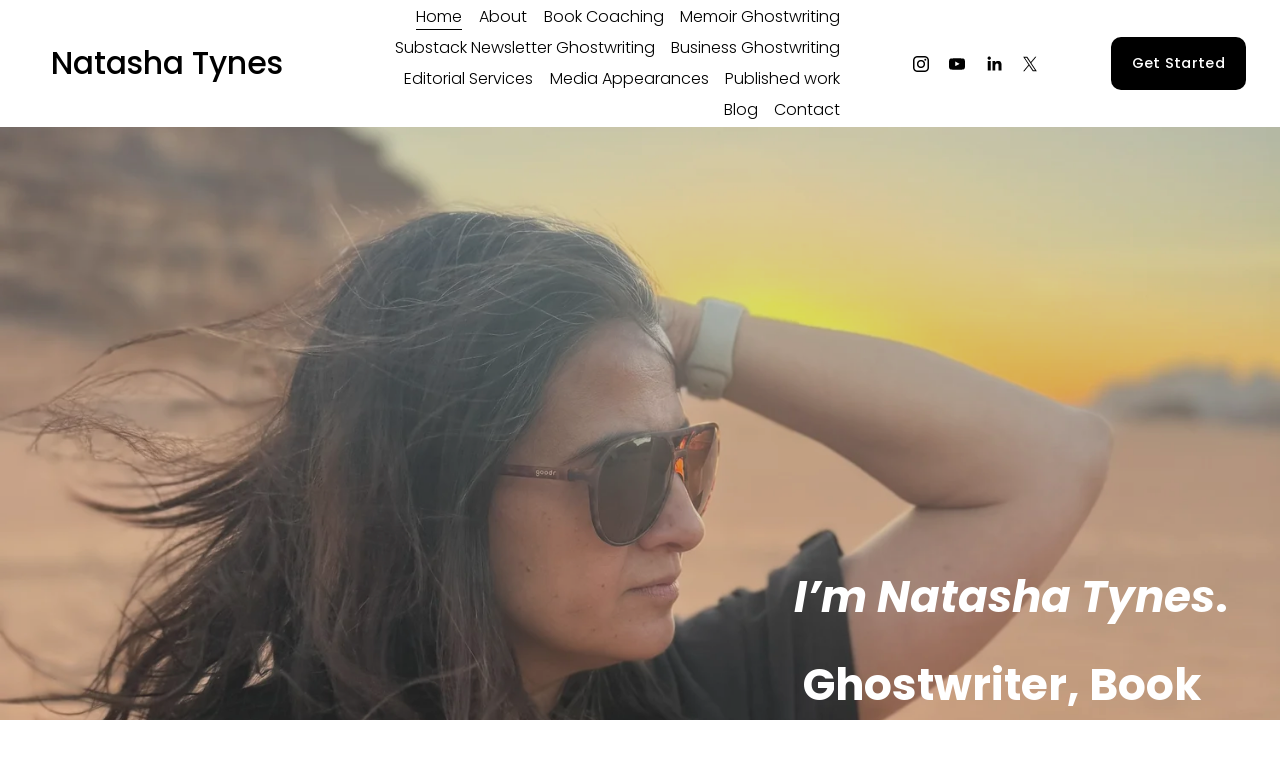

--- FILE ---
content_type: text/html;charset=utf-8
request_url: https://www.natashatynes.com/
body_size: 61225
content:
<!doctype html>
<html xmlns:og="http://opengraphprotocol.org/schema/" xmlns:fb="http://www.facebook.com/2008/fbml" lang="en-US"  >
  <head>
    <meta http-equiv="X-UA-Compatible" content="IE=edge,chrome=1">
    <meta name="viewport" content="width=device-width, initial-scale=1">
    <!-- This is Squarespace. --><!-- star-tuba-yp4f -->
<base href="">
<meta charset="utf-8" />
<title>Natasha Tynes | Elevate Your Story Today</title>
<meta http-equiv="Accept-CH" content="Sec-CH-UA-Platform-Version, Sec-CH-UA-Model" /><link rel="icon" type="image/x-icon" href="https://assets.squarespace.com/universal/default-favicon.ico"/>
<link rel="canonical" href="https://www.natashatynes.com"/>
<meta property="og:site_name" content="Natasha Tynes"/>
<meta property="og:title" content="Natasha Tynes | Elevate Your Story Today"/>
<meta property="og:url" content="https://www.natashatynes.com"/>
<meta property="og:type" content="website"/>
<meta property="og:description" content="Explore expert book coaching, ghostwriting, and media training to share your story, build authority, and inspire. Contact Natasha Tynes to start your journey."/>
<meta property="og:image" content="http://static1.squarespace.com/static/66043d5447941864b9fd8577/t/6840544bb003575c9e5804bb/1749046347204/Author%2BNatasha%2BTynes.jpeg?format=1500w"/>
<meta property="og:image:width" content="1142"/>
<meta property="og:image:height" content="1600"/>
<meta itemprop="name" content="Natasha Tynes &#124; Elevate Your Story Today"/>
<meta itemprop="url" content="https://www.natashatynes.com"/>
<meta itemprop="description" content="Explore expert book coaching, ghostwriting, and media training to share your story, build authority, and inspire. Contact Natasha Tynes to start your journey."/>
<meta itemprop="thumbnailUrl" content="http://static1.squarespace.com/static/66043d5447941864b9fd8577/t/6840544bb003575c9e5804bb/1749046347204/Author%2BNatasha%2BTynes.jpeg?format=1500w"/>
<link rel="image_src" href="http://static1.squarespace.com/static/66043d5447941864b9fd8577/t/6840544bb003575c9e5804bb/1749046347204/Author%2BNatasha%2BTynes.jpeg?format=1500w" />
<meta itemprop="image" content="http://static1.squarespace.com/static/66043d5447941864b9fd8577/t/6840544bb003575c9e5804bb/1749046347204/Author%2BNatasha%2BTynes.jpeg?format=1500w"/>
<meta name="twitter:title" content="Natasha Tynes &#124; Elevate Your Story Today"/>
<meta name="twitter:image" content="http://static1.squarespace.com/static/66043d5447941864b9fd8577/t/6840544bb003575c9e5804bb/1749046347204/Author%2BNatasha%2BTynes.jpeg?format=1500w"/>
<meta name="twitter:url" content="https://www.natashatynes.com"/>
<meta name="twitter:card" content="summary"/>
<meta name="twitter:description" content="Explore expert book coaching, ghostwriting, and media training to share your story, build authority, and inspire. Contact Natasha Tynes to start your journey."/>
<meta name="description" content="Explore expert book coaching, ghostwriting, and media training to share 
your story, build authority, and inspire. Contact Natasha Tynes to start 
your journey." />
<link rel="preconnect" href="https://images.squarespace-cdn.com">
<link rel="preconnect" href="https://fonts.gstatic.com" crossorigin>
<link rel="stylesheet" href="https://fonts.googleapis.com/css2?family=Poppins:ital,wght@0,300;0,400;0,500;0,700;1,300;1,400;1,500;1,700"><script type="text/javascript" crossorigin="anonymous" defer="true" nomodule="nomodule" src="//assets.squarespace.com/@sqs/polyfiller/1.6/legacy.js"></script>
<script type="text/javascript" crossorigin="anonymous" defer="true" src="//assets.squarespace.com/@sqs/polyfiller/1.6/modern.js"></script>
<script type="text/javascript">SQUARESPACE_ROLLUPS = {};</script>
<script>(function(rollups, name) { if (!rollups[name]) { rollups[name] = {}; } rollups[name].js = ["//assets.squarespace.com/universal/scripts-compressed/extract-css-runtime-3b1319e16ccac0ed-min.en-US.js"]; })(SQUARESPACE_ROLLUPS, 'squarespace-extract_css_runtime');</script>
<script crossorigin="anonymous" src="//assets.squarespace.com/universal/scripts-compressed/extract-css-runtime-3b1319e16ccac0ed-min.en-US.js" defer ></script><script>(function(rollups, name) { if (!rollups[name]) { rollups[name] = {}; } rollups[name].js = ["//assets.squarespace.com/universal/scripts-compressed/extract-css-moment-js-vendor-6f2a1f6ec9a41489-min.en-US.js"]; })(SQUARESPACE_ROLLUPS, 'squarespace-extract_css_moment_js_vendor');</script>
<script crossorigin="anonymous" src="//assets.squarespace.com/universal/scripts-compressed/extract-css-moment-js-vendor-6f2a1f6ec9a41489-min.en-US.js" defer ></script><script>(function(rollups, name) { if (!rollups[name]) { rollups[name] = {}; } rollups[name].js = ["//assets.squarespace.com/universal/scripts-compressed/cldr-resource-pack-22ed584d99d9b83d-min.en-US.js"]; })(SQUARESPACE_ROLLUPS, 'squarespace-cldr_resource_pack');</script>
<script crossorigin="anonymous" src="//assets.squarespace.com/universal/scripts-compressed/cldr-resource-pack-22ed584d99d9b83d-min.en-US.js" defer ></script><script>(function(rollups, name) { if (!rollups[name]) { rollups[name] = {}; } rollups[name].js = ["//assets.squarespace.com/universal/scripts-compressed/common-vendors-stable-fbd854d40b0804b7-min.en-US.js"]; })(SQUARESPACE_ROLLUPS, 'squarespace-common_vendors_stable');</script>
<script crossorigin="anonymous" src="//assets.squarespace.com/universal/scripts-compressed/common-vendors-stable-fbd854d40b0804b7-min.en-US.js" defer ></script><script>(function(rollups, name) { if (!rollups[name]) { rollups[name] = {}; } rollups[name].js = ["//assets.squarespace.com/universal/scripts-compressed/common-vendors-7052b75402b03b15-min.en-US.js"]; })(SQUARESPACE_ROLLUPS, 'squarespace-common_vendors');</script>
<script crossorigin="anonymous" src="//assets.squarespace.com/universal/scripts-compressed/common-vendors-7052b75402b03b15-min.en-US.js" defer ></script><script>(function(rollups, name) { if (!rollups[name]) { rollups[name] = {}; } rollups[name].js = ["//assets.squarespace.com/universal/scripts-compressed/common-bc4d1d0c89a01f8e-min.en-US.js"]; })(SQUARESPACE_ROLLUPS, 'squarespace-common');</script>
<script crossorigin="anonymous" src="//assets.squarespace.com/universal/scripts-compressed/common-bc4d1d0c89a01f8e-min.en-US.js" defer ></script><script>(function(rollups, name) { if (!rollups[name]) { rollups[name] = {}; } rollups[name].js = ["//assets.squarespace.com/universal/scripts-compressed/performance-ad9e27deecfccdcd-min.en-US.js"]; })(SQUARESPACE_ROLLUPS, 'squarespace-performance');</script>
<script crossorigin="anonymous" src="//assets.squarespace.com/universal/scripts-compressed/performance-ad9e27deecfccdcd-min.en-US.js" defer ></script><script data-name="static-context">Static = window.Static || {}; Static.SQUARESPACE_CONTEXT = {"betaFeatureFlags":["override_block_styles","enable_form_submission_trigger","marketing_landing_page","nested_categories","campaigns_thumbnail_layout","campaigns_discount_section_in_automations","campaigns_new_image_layout_picker","i18n_beta_website_locales","new_stacked_index","marketing_automations","supports_versioned_template_assets","campaigns_import_discounts","section-sdk-plp-list-view-atc-button-enabled","member_areas_feature","campaigns_merch_state","scripts_defer","modernized-pdp-m2-enabled","contacts_and_campaigns_redesign","campaigns_discount_section_in_blasts"],"facebookAppId":"314192535267336","facebookApiVersion":"v6.0","rollups":{"squarespace-announcement-bar":{"js":"//assets.squarespace.com/universal/scripts-compressed/announcement-bar-72a90926133454f3-min.en-US.js"},"squarespace-audio-player":{"css":"//assets.squarespace.com/universal/styles-compressed/audio-player-b05f5197a871c566-min.en-US.css","js":"//assets.squarespace.com/universal/scripts-compressed/audio-player-66958e631dd60da7-min.en-US.js"},"squarespace-blog-collection-list":{"css":"//assets.squarespace.com/universal/styles-compressed/blog-collection-list-b4046463b72f34e2-min.en-US.css","js":"//assets.squarespace.com/universal/scripts-compressed/blog-collection-list-f78db80fc1cd6fce-min.en-US.js"},"squarespace-calendar-block-renderer":{"css":"//assets.squarespace.com/universal/styles-compressed/calendar-block-renderer-b72d08ba4421f5a0-min.en-US.css","js":"//assets.squarespace.com/universal/scripts-compressed/calendar-block-renderer-867a1d519964ab77-min.en-US.js"},"squarespace-chartjs-helpers":{"css":"//assets.squarespace.com/universal/styles-compressed/chartjs-helpers-96b256171ee039c1-min.en-US.css","js":"//assets.squarespace.com/universal/scripts-compressed/chartjs-helpers-4fd57f343946d08e-min.en-US.js"},"squarespace-comments":{"css":"//assets.squarespace.com/universal/styles-compressed/comments-621cedd89299c26d-min.en-US.css","js":"//assets.squarespace.com/universal/scripts-compressed/comments-cc444fae3fead46c-min.en-US.js"},"squarespace-custom-css-popup":{"css":"//assets.squarespace.com/universal/styles-compressed/custom-css-popup-2521e9fac704ef13-min.en-US.css","js":"//assets.squarespace.com/universal/scripts-compressed/custom-css-popup-8ad2d082e680ce3a-min.en-US.js"},"squarespace-dialog":{"css":"//assets.squarespace.com/universal/styles-compressed/dialog-f9093f2d526b94df-min.en-US.css","js":"//assets.squarespace.com/universal/scripts-compressed/dialog-13067cd20ecc6225-min.en-US.js"},"squarespace-events-collection":{"css":"//assets.squarespace.com/universal/styles-compressed/events-collection-b72d08ba4421f5a0-min.en-US.css","js":"//assets.squarespace.com/universal/scripts-compressed/events-collection-14cfd7ddff021d8b-min.en-US.js"},"squarespace-form-rendering-utils":{"js":"//assets.squarespace.com/universal/scripts-compressed/form-rendering-utils-6e6c68ad3bb89070-min.en-US.js"},"squarespace-forms":{"css":"//assets.squarespace.com/universal/styles-compressed/forms-0afd3c6ac30bbab1-min.en-US.css","js":"//assets.squarespace.com/universal/scripts-compressed/forms-5d840425c471846f-min.en-US.js"},"squarespace-gallery-collection-list":{"css":"//assets.squarespace.com/universal/styles-compressed/gallery-collection-list-b4046463b72f34e2-min.en-US.css","js":"//assets.squarespace.com/universal/scripts-compressed/gallery-collection-list-07747667a3187b76-min.en-US.js"},"squarespace-image-zoom":{"css":"//assets.squarespace.com/universal/styles-compressed/image-zoom-b4046463b72f34e2-min.en-US.css","js":"//assets.squarespace.com/universal/scripts-compressed/image-zoom-60c18dc5f8f599ea-min.en-US.js"},"squarespace-pinterest":{"css":"//assets.squarespace.com/universal/styles-compressed/pinterest-b4046463b72f34e2-min.en-US.css","js":"//assets.squarespace.com/universal/scripts-compressed/pinterest-11a90aa8ae197c86-min.en-US.js"},"squarespace-popup-overlay":{"css":"//assets.squarespace.com/universal/styles-compressed/popup-overlay-b742b752f5880972-min.en-US.css","js":"//assets.squarespace.com/universal/scripts-compressed/popup-overlay-8916744c06c01c59-min.en-US.js"},"squarespace-product-quick-view":{"css":"//assets.squarespace.com/universal/styles-compressed/product-quick-view-4d91d33acf56eb41-min.en-US.css","js":"//assets.squarespace.com/universal/scripts-compressed/product-quick-view-85e3addef3f6a913-min.en-US.js"},"squarespace-products-collection-item-v2":{"css":"//assets.squarespace.com/universal/styles-compressed/products-collection-item-v2-b4046463b72f34e2-min.en-US.css","js":"//assets.squarespace.com/universal/scripts-compressed/products-collection-item-v2-e3a3f101748fca6e-min.en-US.js"},"squarespace-products-collection-list-v2":{"css":"//assets.squarespace.com/universal/styles-compressed/products-collection-list-v2-b4046463b72f34e2-min.en-US.css","js":"//assets.squarespace.com/universal/scripts-compressed/products-collection-list-v2-eedc544f4cc56af4-min.en-US.js"},"squarespace-search-page":{"css":"//assets.squarespace.com/universal/styles-compressed/search-page-90a67fc09b9b32c6-min.en-US.css","js":"//assets.squarespace.com/universal/scripts-compressed/search-page-3091f95a74354ba3-min.en-US.js"},"squarespace-search-preview":{"js":"//assets.squarespace.com/universal/scripts-compressed/search-preview-5d7891e0abe27f45-min.en-US.js"},"squarespace-simple-liking":{"css":"//assets.squarespace.com/universal/styles-compressed/simple-liking-701bf8bbc05ec6aa-min.en-US.css","js":"//assets.squarespace.com/universal/scripts-compressed/simple-liking-c63bf8989a1c119a-min.en-US.js"},"squarespace-social-buttons":{"css":"//assets.squarespace.com/universal/styles-compressed/social-buttons-95032e5fa98e47a5-min.en-US.css","js":"//assets.squarespace.com/universal/scripts-compressed/social-buttons-0839ae7d1715ddd3-min.en-US.js"},"squarespace-tourdates":{"css":"//assets.squarespace.com/universal/styles-compressed/tourdates-b4046463b72f34e2-min.en-US.css","js":"//assets.squarespace.com/universal/scripts-compressed/tourdates-a7041a611304ae3f-min.en-US.js"},"squarespace-website-overlays-manager":{"css":"//assets.squarespace.com/universal/styles-compressed/website-overlays-manager-07ea5a4e004e6710-min.en-US.css","js":"//assets.squarespace.com/universal/scripts-compressed/website-overlays-manager-d2575afafbb5480b-min.en-US.js"}},"pageType":2,"website":{"id":"66043d5447941864b9fd8577","identifier":"star-tuba-yp4f","websiteType":4,"contentModifiedOn":1764947785810,"cloneable":false,"hasBeenCloneable":false,"siteStatus":{},"language":"en-US","translationLocale":"en-US","formattingLocale":"en-US","timeZone":"America/New_York","machineTimeZoneOffset":-18000000,"timeZoneOffset":-18000000,"timeZoneAbbr":"EST","siteTitle":"Natasha Tynes","fullSiteTitle":"Natasha Tynes | Elevate Your Story Today","siteDescription":"","location":{},"socialLogoImageId":"6840544bb003575c9e5804bb","shareButtonOptions":{"8":true,"1":true,"2":true,"6":true,"4":true,"3":true,"7":true},"socialLogoImageUrl":"//images.squarespace-cdn.com/content/v1/66043d5447941864b9fd8577/3c235128-7f60-4f35-aa4e-7954de980720/Author%2BNatasha%2BTynes.jpeg","authenticUrl":"https://www.natashatynes.com","internalUrl":"https://star-tuba-yp4f.squarespace.com","baseUrl":"https://www.natashatynes.com","primaryDomain":"www.natashatynes.com","sslSetting":3,"isHstsEnabled":true,"socialAccounts":[{"serviceId":64,"screenname":"Instagram","addedOn":1711553876885,"profileUrl":"http://instagram.com/natasha.tynes","iconEnabled":true,"serviceName":"instagram-unauth"},{"serviceId":69,"screenname":"YouTube","addedOn":1749046879615,"profileUrl":"https://www.youtube.com/@NatashaTynes","iconEnabled":true,"serviceName":"youtube-unauth"},{"serviceId":65,"screenname":"LinkedIn","addedOn":1749046977832,"profileUrl":"https://www.linkedin.com/in/natashatynes/","iconEnabled":true,"serviceName":"linkedin-unauth"},{"serviceId":85,"screenname":"X","addedOn":1749047048718,"profileUrl":"https://x.com/NatashaTynes","iconEnabled":true,"serviceName":"x-formerly-twitter-unauth"}],"typekitId":"","statsMigrated":false,"imageMetadataProcessingEnabled":false,"screenshotId":"5808668283ad09e6aa55f0588e19dd6c9d1a1cf87f9f6f42aa26ec6f90e5ee43","captchaSettings":{"enabledForDonations":false},"showOwnerLogin":false},"websiteSettings":{"id":"66043d5447941864b9fd857a","websiteId":"66043d5447941864b9fd8577","subjects":[],"country":"US","state":"MD","simpleLikingEnabled":true,"popupOverlaySettings":{"style":1,"enabledPages":[]},"commentLikesAllowed":true,"commentAnonAllowed":true,"commentThreaded":true,"commentApprovalRequired":false,"commentAvatarsOn":true,"commentSortType":2,"commentFlagThreshold":0,"commentFlagsAllowed":true,"commentEnableByDefault":true,"commentDisableAfterDaysDefault":0,"disqusShortname":"","commentsEnabled":false,"businessHours":{},"storeSettings":{"returnPolicy":null,"termsOfService":null,"privacyPolicy":null,"expressCheckout":false,"continueShoppingLinkUrl":"/","useLightCart":false,"showNoteField":false,"shippingCountryDefaultValue":"US","billToShippingDefaultValue":false,"showShippingPhoneNumber":true,"isShippingPhoneRequired":false,"showBillingPhoneNumber":true,"isBillingPhoneRequired":false,"currenciesSupported":["USD","CAD","GBP","AUD","EUR","CHF","NOK","SEK","DKK","NZD","SGD","MXN","HKD","CZK","ILS","MYR","RUB","PHP","PLN","THB","BRL","ARS","COP","IDR","INR","JPY","ZAR"],"defaultCurrency":"USD","selectedCurrency":"USD","measurementStandard":1,"showCustomCheckoutForm":false,"checkoutPageMarketingOptInEnabled":true,"enableMailingListOptInByDefault":false,"sameAsRetailLocation":false,"merchandisingSettings":{"scarcityEnabledOnProductItems":false,"scarcityEnabledOnProductBlocks":false,"scarcityMessageType":"DEFAULT_SCARCITY_MESSAGE","scarcityThreshold":10,"multipleQuantityAllowedForServices":true,"restockNotificationsEnabled":false,"restockNotificationsSuccessText":"","restockNotificationsMailingListSignUpEnabled":false,"relatedProductsEnabled":false,"relatedProductsOrdering":"random","soldOutVariantsDropdownDisabled":false,"productComposerOptedIn":false,"productComposerABTestOptedOut":false,"productReviewsEnabled":false},"minimumOrderSubtotalEnabled":false,"minimumOrderSubtotal":{"currency":"USD","value":"0.00"},"isLive":false,"multipleQuantityAllowedForServices":true},"useEscapeKeyToLogin":false,"ssBadgeType":1,"ssBadgePosition":4,"ssBadgeVisibility":1,"ssBadgeDevices":1,"pinterestOverlayOptions":{"mode":"disabled"},"userAccountsSettings":{"loginAllowed":false,"signupAllowed":false}},"cookieSettings":{"isCookieBannerEnabled":false,"isRestrictiveCookiePolicyEnabled":false,"cookieBannerText":"","cookieBannerTheme":"","cookieBannerVariant":"","cookieBannerPosition":"","cookieBannerCtaVariant":"","cookieBannerCtaText":"","cookieBannerAcceptType":"OPT_IN","cookieBannerOptOutCtaText":"","cookieBannerHasOptOut":false,"cookieBannerHasManageCookies":true,"cookieBannerManageCookiesLabel":"","cookieBannerSavedPreferencesText":"","cookieBannerSavedPreferencesLayout":"PILL"},"websiteCloneable":false,"collection":{"title":"Home","id":"660827fd349cce3ac561db6d","fullUrl":"/","type":10,"permissionType":1},"subscribed":false,"appDomain":"squarespace.com","templateTweakable":true,"tweakJSON":{"form-use-theme-colors":"false","header-logo-height":"50px","header-mobile-logo-max-height":"30px","header-vert-padding":"0.1vw","header-width":"Full","maxPageWidth":"1400px","mobile-header-vert-padding":"6vw","pagePadding":"4vw","tweak-blog-alternating-side-by-side-image-aspect-ratio":"1:1 Square","tweak-blog-alternating-side-by-side-image-spacing":"6%","tweak-blog-alternating-side-by-side-meta-spacing":"20px","tweak-blog-alternating-side-by-side-primary-meta":"Categories","tweak-blog-alternating-side-by-side-read-more-spacing":"20px","tweak-blog-alternating-side-by-side-secondary-meta":"Date","tweak-blog-basic-grid-columns":"2","tweak-blog-basic-grid-image-aspect-ratio":"3:2 Standard","tweak-blog-basic-grid-image-spacing":"44px","tweak-blog-basic-grid-meta-spacing":"32px","tweak-blog-basic-grid-primary-meta":"Categories","tweak-blog-basic-grid-read-more-spacing":"40px","tweak-blog-basic-grid-secondary-meta":"Date","tweak-blog-item-custom-width":"50","tweak-blog-item-show-author-profile":"true","tweak-blog-item-width":"Medium","tweak-blog-masonry-columns":"2","tweak-blog-masonry-horizontal-spacing":"30px","tweak-blog-masonry-image-spacing":"20px","tweak-blog-masonry-meta-spacing":"20px","tweak-blog-masonry-primary-meta":"Categories","tweak-blog-masonry-read-more-spacing":"20px","tweak-blog-masonry-secondary-meta":"Date","tweak-blog-masonry-vertical-spacing":"30px","tweak-blog-side-by-side-image-aspect-ratio":"1:1 Square","tweak-blog-side-by-side-image-spacing":"6%","tweak-blog-side-by-side-meta-spacing":"20px","tweak-blog-side-by-side-primary-meta":"Categories","tweak-blog-side-by-side-read-more-spacing":"20px","tweak-blog-side-by-side-secondary-meta":"Date","tweak-blog-single-column-image-spacing":"50px","tweak-blog-single-column-meta-spacing":"30px","tweak-blog-single-column-primary-meta":"Categories","tweak-blog-single-column-read-more-spacing":"30px","tweak-blog-single-column-secondary-meta":"Date","tweak-events-stacked-show-thumbnails":"true","tweak-events-stacked-thumbnail-size":"3:2 Standard","tweak-fixed-header":"false","tweak-fixed-header-style":"Basic","tweak-global-animations-animation-curve":"ease","tweak-global-animations-animation-delay":"0.1s","tweak-global-animations-animation-duration":"0.1s","tweak-global-animations-animation-style":"fade","tweak-global-animations-animation-type":"none","tweak-global-animations-complexity-level":"detailed","tweak-global-animations-enabled":"false","tweak-portfolio-grid-basic-custom-height":"50","tweak-portfolio-grid-overlay-custom-height":"50","tweak-portfolio-hover-follow-acceleration":"10%","tweak-portfolio-hover-follow-animation-duration":"Medium","tweak-portfolio-hover-follow-animation-type":"Fade","tweak-portfolio-hover-follow-delimiter":"Forward Slash","tweak-portfolio-hover-follow-front":"false","tweak-portfolio-hover-follow-layout":"Inline","tweak-portfolio-hover-follow-size":"75","tweak-portfolio-hover-follow-text-spacing-x":"1.5","tweak-portfolio-hover-follow-text-spacing-y":"1.5","tweak-portfolio-hover-static-animation-duration":"Medium","tweak-portfolio-hover-static-animation-type":"Scale Up","tweak-portfolio-hover-static-delimiter":"Forward Slash","tweak-portfolio-hover-static-front":"false","tweak-portfolio-hover-static-layout":"Stacked","tweak-portfolio-hover-static-size":"75","tweak-portfolio-hover-static-text-spacing-x":"1.5","tweak-portfolio-hover-static-text-spacing-y":"1.5","tweak-portfolio-index-background-animation-duration":"Medium","tweak-portfolio-index-background-animation-type":"Fade","tweak-portfolio-index-background-custom-height":"50","tweak-portfolio-index-background-delimiter":"None","tweak-portfolio-index-background-height":"Large","tweak-portfolio-index-background-horizontal-alignment":"Center","tweak-portfolio-index-background-link-format":"Stacked","tweak-portfolio-index-background-persist":"false","tweak-portfolio-index-background-vertical-alignment":"Middle","tweak-portfolio-index-background-width":"Full","tweak-product-basic-item-click-action":"None","tweak-product-basic-item-gallery-aspect-ratio":"1:1 Square","tweak-product-basic-item-gallery-design":"Slideshow","tweak-product-basic-item-gallery-width":"50%","tweak-product-basic-item-hover-action":"None","tweak-product-basic-item-image-spacing":"6vw","tweak-product-basic-item-image-zoom-factor":"2","tweak-product-basic-item-product-variant-display":"Dropdown","tweak-product-basic-item-thumbnail-placement":"Side","tweak-product-basic-item-variant-picker-layout":"Dropdowns","tweak-products-add-to-cart-button":"false","tweak-products-columns":"3","tweak-products-gutter-column":"2vw","tweak-products-gutter-row":"2vw","tweak-products-header-text-alignment":"Middle","tweak-products-image-aspect-ratio":"1:1 Square","tweak-products-image-text-spacing":"2vw","tweak-products-mobile-columns":"1","tweak-products-text-alignment":"Middle","tweak-products-width":"Inset","tweak-transparent-header":"false"},"templateId":"5c5a519771c10ba3470d8101","templateVersion":"7.1","pageFeatures":[1,2,4],"gmRenderKey":"QUl6YVN5Q0JUUk9xNkx1dkZfSUUxcjQ2LVQ0QWVUU1YtMGQ3bXk4","templateScriptsRootUrl":"https://static1.squarespace.com/static/vta/5c5a519771c10ba3470d8101/scripts/","impersonatedSession":false,"tzData":{"zones":[[-300,"US","E%sT",null]],"rules":{"US":[[1967,2006,null,"Oct","lastSun","2:00","0","S"],[1987,2006,null,"Apr","Sun>=1","2:00","1:00","D"],[2007,"max",null,"Mar","Sun>=8","2:00","1:00","D"],[2007,"max",null,"Nov","Sun>=1","2:00","0","S"]]}},"showAnnouncementBar":false,"recaptchaEnterpriseContext":{"recaptchaEnterpriseSiteKey":"6LdDFQwjAAAAAPigEvvPgEVbb7QBm-TkVJdDTlAv"},"i18nContext":{"timeZoneData":{"id":"America/New_York","name":"Eastern Time"}},"env":"PRODUCTION","visitorFormContext":{"formFieldFormats":{"initialPhoneFormat":{"id":0,"type":"PHONE_NUMBER","country":"US","labelLocale":"en-US","fields":[{"type":"SEPARATOR","label":"(","identifier":"LeftParen","length":0,"required":false,"metadata":{}},{"type":"FIELD","label":"1","identifier":"1","length":3,"required":false,"metadata":{}},{"type":"SEPARATOR","label":")","identifier":"RightParen","length":0,"required":false,"metadata":{}},{"type":"SEPARATOR","label":" ","identifier":"Space","length":0,"required":false,"metadata":{}},{"type":"FIELD","label":"2","identifier":"2","length":3,"required":false,"metadata":{}},{"type":"SEPARATOR","label":"-","identifier":"Dash","length":0,"required":false,"metadata":{}},{"type":"FIELD","label":"3","identifier":"3","length":14,"required":false,"metadata":{}}]},"initialNameOrder":"GIVEN_FIRST","initialAddressFormat":{"id":0,"type":"ADDRESS","country":"US","labelLocale":"en","fields":[{"type":"FIELD","label":"Address Line 1","identifier":"Line1","length":0,"required":true,"metadata":{"autocomplete":"address-line1"}},{"type":"SEPARATOR","label":"\n","identifier":"Newline","length":0,"required":false,"metadata":{}},{"type":"FIELD","label":"Address Line 2","identifier":"Line2","length":0,"required":false,"metadata":{"autocomplete":"address-line2"}},{"type":"SEPARATOR","label":"\n","identifier":"Newline","length":0,"required":false,"metadata":{}},{"type":"FIELD","label":"City","identifier":"City","length":0,"required":true,"metadata":{"autocomplete":"address-level2"}},{"type":"SEPARATOR","label":",","identifier":"Comma","length":0,"required":false,"metadata":{}},{"type":"SEPARATOR","label":" ","identifier":"Space","length":0,"required":false,"metadata":{}},{"type":"FIELD","label":"State","identifier":"State","length":0,"required":true,"metadata":{"autocomplete":"address-level1"}},{"type":"SEPARATOR","label":" ","identifier":"Space","length":0,"required":false,"metadata":{}},{"type":"FIELD","label":"ZIP Code","identifier":"Zip","length":0,"required":true,"metadata":{"autocomplete":"postal-code"}}]},"countries":[{"name":"Afghanistan","code":"AF","phoneCode":"+93"},{"name":"\u00C5land Islands","code":"AX","phoneCode":"+358"},{"name":"Albania","code":"AL","phoneCode":"+355"},{"name":"Algeria","code":"DZ","phoneCode":"+213"},{"name":"American Samoa","code":"AS","phoneCode":"+1"},{"name":"Andorra","code":"AD","phoneCode":"+376"},{"name":"Angola","code":"AO","phoneCode":"+244"},{"name":"Anguilla","code":"AI","phoneCode":"+1"},{"name":"Antigua & Barbuda","code":"AG","phoneCode":"+1"},{"name":"Argentina","code":"AR","phoneCode":"+54"},{"name":"Armenia","code":"AM","phoneCode":"+374"},{"name":"Aruba","code":"AW","phoneCode":"+297"},{"name":"Ascension Island","code":"AC","phoneCode":"+247"},{"name":"Australia","code":"AU","phoneCode":"+61"},{"name":"Austria","code":"AT","phoneCode":"+43"},{"name":"Azerbaijan","code":"AZ","phoneCode":"+994"},{"name":"Bahamas","code":"BS","phoneCode":"+1"},{"name":"Bahrain","code":"BH","phoneCode":"+973"},{"name":"Bangladesh","code":"BD","phoneCode":"+880"},{"name":"Barbados","code":"BB","phoneCode":"+1"},{"name":"Belarus","code":"BY","phoneCode":"+375"},{"name":"Belgium","code":"BE","phoneCode":"+32"},{"name":"Belize","code":"BZ","phoneCode":"+501"},{"name":"Benin","code":"BJ","phoneCode":"+229"},{"name":"Bermuda","code":"BM","phoneCode":"+1"},{"name":"Bhutan","code":"BT","phoneCode":"+975"},{"name":"Bolivia","code":"BO","phoneCode":"+591"},{"name":"Bosnia & Herzegovina","code":"BA","phoneCode":"+387"},{"name":"Botswana","code":"BW","phoneCode":"+267"},{"name":"Brazil","code":"BR","phoneCode":"+55"},{"name":"British Indian Ocean Territory","code":"IO","phoneCode":"+246"},{"name":"British Virgin Islands","code":"VG","phoneCode":"+1"},{"name":"Brunei","code":"BN","phoneCode":"+673"},{"name":"Bulgaria","code":"BG","phoneCode":"+359"},{"name":"Burkina Faso","code":"BF","phoneCode":"+226"},{"name":"Burundi","code":"BI","phoneCode":"+257"},{"name":"Cambodia","code":"KH","phoneCode":"+855"},{"name":"Cameroon","code":"CM","phoneCode":"+237"},{"name":"Canada","code":"CA","phoneCode":"+1"},{"name":"Cape Verde","code":"CV","phoneCode":"+238"},{"name":"Caribbean Netherlands","code":"BQ","phoneCode":"+599"},{"name":"Cayman Islands","code":"KY","phoneCode":"+1"},{"name":"Central African Republic","code":"CF","phoneCode":"+236"},{"name":"Chad","code":"TD","phoneCode":"+235"},{"name":"Chile","code":"CL","phoneCode":"+56"},{"name":"China","code":"CN","phoneCode":"+86"},{"name":"Christmas Island","code":"CX","phoneCode":"+61"},{"name":"Cocos (Keeling) Islands","code":"CC","phoneCode":"+61"},{"name":"Colombia","code":"CO","phoneCode":"+57"},{"name":"Comoros","code":"KM","phoneCode":"+269"},{"name":"Congo - Brazzaville","code":"CG","phoneCode":"+242"},{"name":"Congo - Kinshasa","code":"CD","phoneCode":"+243"},{"name":"Cook Islands","code":"CK","phoneCode":"+682"},{"name":"Costa Rica","code":"CR","phoneCode":"+506"},{"name":"C\u00F4te d\u2019Ivoire","code":"CI","phoneCode":"+225"},{"name":"Croatia","code":"HR","phoneCode":"+385"},{"name":"Cuba","code":"CU","phoneCode":"+53"},{"name":"Cura\u00E7ao","code":"CW","phoneCode":"+599"},{"name":"Cyprus","code":"CY","phoneCode":"+357"},{"name":"Czechia","code":"CZ","phoneCode":"+420"},{"name":"Denmark","code":"DK","phoneCode":"+45"},{"name":"Djibouti","code":"DJ","phoneCode":"+253"},{"name":"Dominica","code":"DM","phoneCode":"+1"},{"name":"Dominican Republic","code":"DO","phoneCode":"+1"},{"name":"Ecuador","code":"EC","phoneCode":"+593"},{"name":"Egypt","code":"EG","phoneCode":"+20"},{"name":"El Salvador","code":"SV","phoneCode":"+503"},{"name":"Equatorial Guinea","code":"GQ","phoneCode":"+240"},{"name":"Eritrea","code":"ER","phoneCode":"+291"},{"name":"Estonia","code":"EE","phoneCode":"+372"},{"name":"Eswatini","code":"SZ","phoneCode":"+268"},{"name":"Ethiopia","code":"ET","phoneCode":"+251"},{"name":"Falkland Islands","code":"FK","phoneCode":"+500"},{"name":"Faroe Islands","code":"FO","phoneCode":"+298"},{"name":"Fiji","code":"FJ","phoneCode":"+679"},{"name":"Finland","code":"FI","phoneCode":"+358"},{"name":"France","code":"FR","phoneCode":"+33"},{"name":"French Guiana","code":"GF","phoneCode":"+594"},{"name":"French Polynesia","code":"PF","phoneCode":"+689"},{"name":"Gabon","code":"GA","phoneCode":"+241"},{"name":"Gambia","code":"GM","phoneCode":"+220"},{"name":"Georgia","code":"GE","phoneCode":"+995"},{"name":"Germany","code":"DE","phoneCode":"+49"},{"name":"Ghana","code":"GH","phoneCode":"+233"},{"name":"Gibraltar","code":"GI","phoneCode":"+350"},{"name":"Greece","code":"GR","phoneCode":"+30"},{"name":"Greenland","code":"GL","phoneCode":"+299"},{"name":"Grenada","code":"GD","phoneCode":"+1"},{"name":"Guadeloupe","code":"GP","phoneCode":"+590"},{"name":"Guam","code":"GU","phoneCode":"+1"},{"name":"Guatemala","code":"GT","phoneCode":"+502"},{"name":"Guernsey","code":"GG","phoneCode":"+44"},{"name":"Guinea","code":"GN","phoneCode":"+224"},{"name":"Guinea-Bissau","code":"GW","phoneCode":"+245"},{"name":"Guyana","code":"GY","phoneCode":"+592"},{"name":"Haiti","code":"HT","phoneCode":"+509"},{"name":"Honduras","code":"HN","phoneCode":"+504"},{"name":"Hong Kong SAR China","code":"HK","phoneCode":"+852"},{"name":"Hungary","code":"HU","phoneCode":"+36"},{"name":"Iceland","code":"IS","phoneCode":"+354"},{"name":"India","code":"IN","phoneCode":"+91"},{"name":"Indonesia","code":"ID","phoneCode":"+62"},{"name":"Iran","code":"IR","phoneCode":"+98"},{"name":"Iraq","code":"IQ","phoneCode":"+964"},{"name":"Ireland","code":"IE","phoneCode":"+353"},{"name":"Isle of Man","code":"IM","phoneCode":"+44"},{"name":"Israel","code":"IL","phoneCode":"+972"},{"name":"Italy","code":"IT","phoneCode":"+39"},{"name":"Jamaica","code":"JM","phoneCode":"+1"},{"name":"Japan","code":"JP","phoneCode":"+81"},{"name":"Jersey","code":"JE","phoneCode":"+44"},{"name":"Jordan","code":"JO","phoneCode":"+962"},{"name":"Kazakhstan","code":"KZ","phoneCode":"+7"},{"name":"Kenya","code":"KE","phoneCode":"+254"},{"name":"Kiribati","code":"KI","phoneCode":"+686"},{"name":"Kosovo","code":"XK","phoneCode":"+383"},{"name":"Kuwait","code":"KW","phoneCode":"+965"},{"name":"Kyrgyzstan","code":"KG","phoneCode":"+996"},{"name":"Laos","code":"LA","phoneCode":"+856"},{"name":"Latvia","code":"LV","phoneCode":"+371"},{"name":"Lebanon","code":"LB","phoneCode":"+961"},{"name":"Lesotho","code":"LS","phoneCode":"+266"},{"name":"Liberia","code":"LR","phoneCode":"+231"},{"name":"Libya","code":"LY","phoneCode":"+218"},{"name":"Liechtenstein","code":"LI","phoneCode":"+423"},{"name":"Lithuania","code":"LT","phoneCode":"+370"},{"name":"Luxembourg","code":"LU","phoneCode":"+352"},{"name":"Macao SAR China","code":"MO","phoneCode":"+853"},{"name":"Madagascar","code":"MG","phoneCode":"+261"},{"name":"Malawi","code":"MW","phoneCode":"+265"},{"name":"Malaysia","code":"MY","phoneCode":"+60"},{"name":"Maldives","code":"MV","phoneCode":"+960"},{"name":"Mali","code":"ML","phoneCode":"+223"},{"name":"Malta","code":"MT","phoneCode":"+356"},{"name":"Marshall Islands","code":"MH","phoneCode":"+692"},{"name":"Martinique","code":"MQ","phoneCode":"+596"},{"name":"Mauritania","code":"MR","phoneCode":"+222"},{"name":"Mauritius","code":"MU","phoneCode":"+230"},{"name":"Mayotte","code":"YT","phoneCode":"+262"},{"name":"Mexico","code":"MX","phoneCode":"+52"},{"name":"Micronesia","code":"FM","phoneCode":"+691"},{"name":"Moldova","code":"MD","phoneCode":"+373"},{"name":"Monaco","code":"MC","phoneCode":"+377"},{"name":"Mongolia","code":"MN","phoneCode":"+976"},{"name":"Montenegro","code":"ME","phoneCode":"+382"},{"name":"Montserrat","code":"MS","phoneCode":"+1"},{"name":"Morocco","code":"MA","phoneCode":"+212"},{"name":"Mozambique","code":"MZ","phoneCode":"+258"},{"name":"Myanmar (Burma)","code":"MM","phoneCode":"+95"},{"name":"Namibia","code":"NA","phoneCode":"+264"},{"name":"Nauru","code":"NR","phoneCode":"+674"},{"name":"Nepal","code":"NP","phoneCode":"+977"},{"name":"Netherlands","code":"NL","phoneCode":"+31"},{"name":"New Caledonia","code":"NC","phoneCode":"+687"},{"name":"New Zealand","code":"NZ","phoneCode":"+64"},{"name":"Nicaragua","code":"NI","phoneCode":"+505"},{"name":"Niger","code":"NE","phoneCode":"+227"},{"name":"Nigeria","code":"NG","phoneCode":"+234"},{"name":"Niue","code":"NU","phoneCode":"+683"},{"name":"Norfolk Island","code":"NF","phoneCode":"+672"},{"name":"Northern Mariana Islands","code":"MP","phoneCode":"+1"},{"name":"North Korea","code":"KP","phoneCode":"+850"},{"name":"North Macedonia","code":"MK","phoneCode":"+389"},{"name":"Norway","code":"NO","phoneCode":"+47"},{"name":"Oman","code":"OM","phoneCode":"+968"},{"name":"Pakistan","code":"PK","phoneCode":"+92"},{"name":"Palau","code":"PW","phoneCode":"+680"},{"name":"Palestinian Territories","code":"PS","phoneCode":"+970"},{"name":"Panama","code":"PA","phoneCode":"+507"},{"name":"Papua New Guinea","code":"PG","phoneCode":"+675"},{"name":"Paraguay","code":"PY","phoneCode":"+595"},{"name":"Peru","code":"PE","phoneCode":"+51"},{"name":"Philippines","code":"PH","phoneCode":"+63"},{"name":"Poland","code":"PL","phoneCode":"+48"},{"name":"Portugal","code":"PT","phoneCode":"+351"},{"name":"Puerto Rico","code":"PR","phoneCode":"+1"},{"name":"Qatar","code":"QA","phoneCode":"+974"},{"name":"R\u00E9union","code":"RE","phoneCode":"+262"},{"name":"Romania","code":"RO","phoneCode":"+40"},{"name":"Russia","code":"RU","phoneCode":"+7"},{"name":"Rwanda","code":"RW","phoneCode":"+250"},{"name":"Samoa","code":"WS","phoneCode":"+685"},{"name":"San Marino","code":"SM","phoneCode":"+378"},{"name":"S\u00E3o Tom\u00E9 & Pr\u00EDncipe","code":"ST","phoneCode":"+239"},{"name":"Saudi Arabia","code":"SA","phoneCode":"+966"},{"name":"Senegal","code":"SN","phoneCode":"+221"},{"name":"Serbia","code":"RS","phoneCode":"+381"},{"name":"Seychelles","code":"SC","phoneCode":"+248"},{"name":"Sierra Leone","code":"SL","phoneCode":"+232"},{"name":"Singapore","code":"SG","phoneCode":"+65"},{"name":"Sint Maarten","code":"SX","phoneCode":"+1"},{"name":"Slovakia","code":"SK","phoneCode":"+421"},{"name":"Slovenia","code":"SI","phoneCode":"+386"},{"name":"Solomon Islands","code":"SB","phoneCode":"+677"},{"name":"Somalia","code":"SO","phoneCode":"+252"},{"name":"South Africa","code":"ZA","phoneCode":"+27"},{"name":"South Korea","code":"KR","phoneCode":"+82"},{"name":"South Sudan","code":"SS","phoneCode":"+211"},{"name":"Spain","code":"ES","phoneCode":"+34"},{"name":"Sri Lanka","code":"LK","phoneCode":"+94"},{"name":"St. Barth\u00E9lemy","code":"BL","phoneCode":"+590"},{"name":"St. Helena","code":"SH","phoneCode":"+290"},{"name":"St. Kitts & Nevis","code":"KN","phoneCode":"+1"},{"name":"St. Lucia","code":"LC","phoneCode":"+1"},{"name":"St. Martin","code":"MF","phoneCode":"+590"},{"name":"St. Pierre & Miquelon","code":"PM","phoneCode":"+508"},{"name":"St. Vincent & Grenadines","code":"VC","phoneCode":"+1"},{"name":"Sudan","code":"SD","phoneCode":"+249"},{"name":"Suriname","code":"SR","phoneCode":"+597"},{"name":"Svalbard & Jan Mayen","code":"SJ","phoneCode":"+47"},{"name":"Sweden","code":"SE","phoneCode":"+46"},{"name":"Switzerland","code":"CH","phoneCode":"+41"},{"name":"Syria","code":"SY","phoneCode":"+963"},{"name":"Taiwan","code":"TW","phoneCode":"+886"},{"name":"Tajikistan","code":"TJ","phoneCode":"+992"},{"name":"Tanzania","code":"TZ","phoneCode":"+255"},{"name":"Thailand","code":"TH","phoneCode":"+66"},{"name":"Timor-Leste","code":"TL","phoneCode":"+670"},{"name":"Togo","code":"TG","phoneCode":"+228"},{"name":"Tokelau","code":"TK","phoneCode":"+690"},{"name":"Tonga","code":"TO","phoneCode":"+676"},{"name":"Trinidad & Tobago","code":"TT","phoneCode":"+1"},{"name":"Tristan da Cunha","code":"TA","phoneCode":"+290"},{"name":"Tunisia","code":"TN","phoneCode":"+216"},{"name":"T\u00FCrkiye","code":"TR","phoneCode":"+90"},{"name":"Turkmenistan","code":"TM","phoneCode":"+993"},{"name":"Turks & Caicos Islands","code":"TC","phoneCode":"+1"},{"name":"Tuvalu","code":"TV","phoneCode":"+688"},{"name":"U.S. Virgin Islands","code":"VI","phoneCode":"+1"},{"name":"Uganda","code":"UG","phoneCode":"+256"},{"name":"Ukraine","code":"UA","phoneCode":"+380"},{"name":"United Arab Emirates","code":"AE","phoneCode":"+971"},{"name":"United Kingdom","code":"GB","phoneCode":"+44"},{"name":"United States","code":"US","phoneCode":"+1"},{"name":"Uruguay","code":"UY","phoneCode":"+598"},{"name":"Uzbekistan","code":"UZ","phoneCode":"+998"},{"name":"Vanuatu","code":"VU","phoneCode":"+678"},{"name":"Vatican City","code":"VA","phoneCode":"+39"},{"name":"Venezuela","code":"VE","phoneCode":"+58"},{"name":"Vietnam","code":"VN","phoneCode":"+84"},{"name":"Wallis & Futuna","code":"WF","phoneCode":"+681"},{"name":"Western Sahara","code":"EH","phoneCode":"+212"},{"name":"Yemen","code":"YE","phoneCode":"+967"},{"name":"Zambia","code":"ZM","phoneCode":"+260"},{"name":"Zimbabwe","code":"ZW","phoneCode":"+263"}]},"localizedStrings":{"validation":{"noValidSelection":"A valid selection must be made.","invalidUrl":"Must be a valid URL.","stringTooLong":"Value should have a length no longer than {0}.","containsInvalidKey":"{0} contains an invalid key.","invalidTwitterUsername":"Must be a valid Twitter username.","valueOutsideRange":"Value must be in the range {0} to {1}.","invalidPassword":"Passwords should not contain whitespace.","missingRequiredSubfields":"{0} is missing required subfields: {1}","invalidCurrency":"Currency value should be formatted like 1234 or 123.99.","invalidMapSize":"Value should contain exactly {0} elements.","subfieldsRequired":"All fields in {0} are required.","formSubmissionFailed":"Form submission failed. Review the following information: {0}.","invalidCountryCode":"Country code should have an optional plus and up to 4 digits.","invalidDate":"This is not a real date.","required":"{0} is required.","invalidStringLength":"Value should be {0} characters long.","invalidEmail":"Email addresses should follow the format user@domain.com.","invalidListLength":"Value should be {0} elements long.","allEmpty":"Please fill out at least one form field.","missingRequiredQuestion":"Missing a required question.","invalidQuestion":"Contained an invalid question.","captchaFailure":"Captcha validation failed. Please try again.","stringTooShort":"Value should have a length of at least {0}.","invalid":"{0} is not valid.","formErrors":"Form Errors","containsInvalidValue":"{0} contains an invalid value.","invalidUnsignedNumber":"Numbers must contain only digits and no other characters.","invalidName":"Valid names contain only letters, numbers, spaces, ', or - characters."},"submit":"Submit","status":{"title":"{@} Block","learnMore":"Learn more"},"name":{"firstName":"First Name","lastName":"Last Name"},"lightbox":{"openForm":"Open Form"},"likert":{"agree":"Agree","stronglyDisagree":"Strongly Disagree","disagree":"Disagree","stronglyAgree":"Strongly Agree","neutral":"Neutral"},"time":{"am":"AM","second":"Second","pm":"PM","minute":"Minute","amPm":"AM/PM","hour":"Hour"},"notFound":"Form not found.","date":{"yyyy":"YYYY","year":"Year","mm":"MM","day":"Day","month":"Month","dd":"DD"},"phone":{"country":"Country","number":"Number","prefix":"Prefix","areaCode":"Area Code","line":"Line"},"submitError":"Unable to submit form. Please try again later.","address":{"stateProvince":"State/Province","country":"Country","zipPostalCode":"Zip/Postal Code","address2":"Address 2","address1":"Address 1","city":"City"},"email":{"signUp":"Sign up for news and updates"},"cannotSubmitDemoForm":"This is a demo form and cannot be submitted.","required":"(required)","invalidData":"Invalid form data."}}};</script><link rel="stylesheet" type="text/css" href="https://definitions.sqspcdn.com/website-component-definition/static-assets/website.components.button/859a256b-3d0e-4f18-b99a-d81f9531a945_252/website.components.button.styles.css"/><script defer src="https://definitions.sqspcdn.com/website-component-definition/static-assets/website.components.button/859a256b-3d0e-4f18-b99a-d81f9531a945_252/3196.js"></script><script defer src="https://definitions.sqspcdn.com/website-component-definition/static-assets/website.components.button/859a256b-3d0e-4f18-b99a-d81f9531a945_252/block-animation-preview-manager.js"></script><script defer src="https://definitions.sqspcdn.com/website-component-definition/static-assets/website.components.button/859a256b-3d0e-4f18-b99a-d81f9531a945_252/website.components.button.visitor.js"></script><script defer src="https://definitions.sqspcdn.com/website-component-definition/static-assets/website.components.button/859a256b-3d0e-4f18-b99a-d81f9531a945_252/8830.js"></script><script defer src="https://definitions.sqspcdn.com/website-component-definition/static-assets/website.components.button/859a256b-3d0e-4f18-b99a-d81f9531a945_252/trigger-animation-runtime.js"></script><script type="application/ld+json">{"url":"https://www.natashatynes.com","name":"Natasha Tynes","description":"","@context":"http://schema.org","@type":"WebSite"}</script><script type="application/ld+json">{"address":"","openingHours":"","@context":"http://schema.org","@type":"LocalBusiness"}</script><link rel="stylesheet" type="text/css" href="https://static1.squarespace.com/static/versioned-site-css/66043d5447941864b9fd8577/18/5c5a519771c10ba3470d8101/66043d5447941864b9fd8581/1723/site.css"/><script>Static.COOKIE_BANNER_CAPABLE = true;</script>
<!-- End of Squarespace Headers -->
    <link rel="stylesheet" type="text/css" href="https://static1.squarespace.com/static/vta/5c5a519771c10ba3470d8101/versioned-assets/1768321534779-YT7EOCSTS267V8VK1E62/static.css">
  </head>

  <body
    id="collection-660827fd349cce3ac561db6d"
    class="
      form-field-style-solid form-field-shape-square form-field-border-all form-field-checkbox-type-icon form-field-checkbox-fill-solid form-field-checkbox-color-inverted form-field-checkbox-shape-square form-field-checkbox-layout-stack form-field-radio-type-icon form-field-radio-fill-solid form-field-radio-color-normal form-field-radio-shape-pill form-field-radio-layout-stack form-field-survey-fill-solid form-field-survey-color-normal form-field-survey-shape-pill form-field-hover-focus-outline form-submit-button-style-label tweak-portfolio-grid-overlay-width-full tweak-portfolio-grid-overlay-height-small tweak-portfolio-grid-overlay-image-aspect-ratio-11-square tweak-portfolio-grid-overlay-text-placement-center tweak-portfolio-grid-overlay-show-text-after-hover image-block-poster-text-alignment-left image-block-card-content-position-center image-block-card-text-alignment-left image-block-overlap-content-position-center image-block-overlap-text-alignment-left image-block-collage-content-position-center image-block-collage-text-alignment-left image-block-stack-text-alignment-left tweak-blog-single-column-width-full tweak-blog-single-column-text-alignment-center tweak-blog-single-column-image-placement-above tweak-blog-single-column-delimiter-bullet tweak-blog-single-column-read-more-style-show tweak-blog-single-column-primary-meta-categories tweak-blog-single-column-secondary-meta-date tweak-blog-single-column-meta-position-top tweak-blog-single-column-content-full-post tweak-blog-item-width-medium tweak-blog-item-text-alignment-left tweak-blog-item-meta-position-above-title tweak-blog-item-show-categories tweak-blog-item-show-date tweak-blog-item-show-author-name tweak-blog-item-show-author-profile tweak-blog-item-delimiter-bullet primary-button-style-solid primary-button-shape-custom secondary-button-style-outline secondary-button-shape-custom tertiary-button-style-outline tertiary-button-shape-underline tweak-events-stacked-width-full tweak-events-stacked-height-large  tweak-events-stacked-show-thumbnails tweak-events-stacked-thumbnail-size-32-standard tweak-events-stacked-date-style-with-text tweak-events-stacked-show-time tweak-events-stacked-show-location  tweak-events-stacked-show-excerpt  tweak-blog-basic-grid-width-inset tweak-blog-basic-grid-image-aspect-ratio-32-standard tweak-blog-basic-grid-text-alignment-left tweak-blog-basic-grid-delimiter-bullet tweak-blog-basic-grid-image-placement-above tweak-blog-basic-grid-read-more-style-show tweak-blog-basic-grid-primary-meta-categories tweak-blog-basic-grid-secondary-meta-date tweak-blog-basic-grid-excerpt-show header-overlay-alignment-center tweak-portfolio-index-background-link-format-stacked tweak-portfolio-index-background-width-full tweak-portfolio-index-background-height-large  tweak-portfolio-index-background-vertical-alignment-middle tweak-portfolio-index-background-horizontal-alignment-center tweak-portfolio-index-background-delimiter-none tweak-portfolio-index-background-animation-type-fade tweak-portfolio-index-background-animation-duration-medium tweak-portfolio-hover-follow-layout-inline  tweak-portfolio-hover-follow-delimiter-forward-slash tweak-portfolio-hover-follow-animation-type-fade tweak-portfolio-hover-follow-animation-duration-medium tweak-portfolio-hover-static-layout-stacked  tweak-portfolio-hover-static-delimiter-forward-slash tweak-portfolio-hover-static-animation-type-scale-up tweak-portfolio-hover-static-animation-duration-medium tweak-blog-alternating-side-by-side-width-full tweak-blog-alternating-side-by-side-image-aspect-ratio-11-square tweak-blog-alternating-side-by-side-text-alignment-left tweak-blog-alternating-side-by-side-read-more-style-show tweak-blog-alternating-side-by-side-image-text-alignment-middle tweak-blog-alternating-side-by-side-delimiter-bullet tweak-blog-alternating-side-by-side-meta-position-top tweak-blog-alternating-side-by-side-primary-meta-categories tweak-blog-alternating-side-by-side-secondary-meta-date tweak-blog-alternating-side-by-side-excerpt-show  tweak-global-animations-complexity-level-detailed tweak-global-animations-animation-style-fade tweak-global-animations-animation-type-none tweak-global-animations-animation-curve-ease tweak-blog-masonry-width-full tweak-blog-masonry-text-alignment-left tweak-blog-masonry-primary-meta-categories tweak-blog-masonry-secondary-meta-date tweak-blog-masonry-meta-position-top tweak-blog-masonry-read-more-style-show tweak-blog-masonry-delimiter-space tweak-blog-masonry-image-placement-above tweak-blog-masonry-excerpt-show header-width-full   tweak-fixed-header-style-basic tweak-blog-side-by-side-width-full tweak-blog-side-by-side-image-placement-left tweak-blog-side-by-side-image-aspect-ratio-11-square tweak-blog-side-by-side-primary-meta-categories tweak-blog-side-by-side-secondary-meta-date tweak-blog-side-by-side-meta-position-top tweak-blog-side-by-side-text-alignment-left tweak-blog-side-by-side-image-text-alignment-middle tweak-blog-side-by-side-read-more-style-show tweak-blog-side-by-side-delimiter-bullet tweak-blog-side-by-side-excerpt-show tweak-portfolio-grid-basic-width-full tweak-portfolio-grid-basic-height-large tweak-portfolio-grid-basic-image-aspect-ratio-11-square tweak-portfolio-grid-basic-text-alignment-left tweak-portfolio-grid-basic-hover-effect-fade hide-opentable-icons opentable-style-dark tweak-product-quick-view-button-style-floating tweak-product-quick-view-button-position-bottom tweak-product-quick-view-lightbox-excerpt-display-truncate tweak-product-quick-view-lightbox-show-arrows tweak-product-quick-view-lightbox-show-close-button tweak-product-quick-view-lightbox-controls-weight-light native-currency-code-usd collection-660827fd349cce3ac561db6d collection-type-page collection-layout-default homepage mobile-style-available sqs-seven-one
      
        
          
            
              
            
          
        
      
    "
    tabindex="-1"
  >
    <div
      id="siteWrapper"
      class="clearfix site-wrapper"
    >
      
        <div id="floatingCart" class="floating-cart hidden">
          <a href="/cart" class="icon icon--stroke icon--fill icon--cart sqs-custom-cart">
            <span class="Cart-inner">
              



  <svg class="icon icon--cart" viewBox="0 0 31 24">
  <g class="svg-icon cart-icon--odd">
    <circle fill="none" stroke-miterlimit="10" cx="22.5" cy="21.5" r="1"/>
    <circle fill="none" stroke-miterlimit="10" cx="9.5" cy="21.5" r="1"/>
    <path fill="none" stroke-miterlimit="10" d="M0,1.5h5c0.6,0,1.1,0.4,1.1,1l1.7,13
      c0.1,0.5,0.6,1,1.1,1h15c0.5,0,1.2-0.4,1.4-0.9l3.3-8.1c0.2-0.5-0.1-0.9-0.6-0.9H12"/>
  </g>
</svg>

              <div class="legacy-cart icon-cart-quantity">
                <span class="sqs-cart-quantity">0</span>
              </div>
            </span>
          </a>
        </div>
      

      












  <header
    data-test="header"
    id="header"
    
    class="
      
        
      
      header theme-col--primary
    "
    data-section-theme=""
    data-controller="Header"
    data-current-styles="{
&quot;layout&quot;: &quot;navRight&quot;,
&quot;action&quot;: {
&quot;href&quot;: &quot;/get-started&quot;,
&quot;buttonText&quot;: &quot;Get Started&quot;,
&quot;newWindow&quot;: false
},
&quot;showSocial&quot;: true,
&quot;socialOptions&quot;: {
&quot;socialBorderShape&quot;: &quot;none&quot;,
&quot;socialBorderStyle&quot;: &quot;outline&quot;,
&quot;socialBorderThickness&quot;: {
&quot;unit&quot;: &quot;px&quot;,
&quot;value&quot;: 1.0
}
},
&quot;menuOverlayAnimation&quot;: &quot;fade&quot;,
&quot;cartStyle&quot;: &quot;cart&quot;,
&quot;cartText&quot;: &quot;Cart&quot;,
&quot;showEmptyCartState&quot;: true,
&quot;cartOptions&quot;: {
&quot;iconType&quot;: &quot;stroke-1&quot;,
&quot;cartBorderShape&quot;: &quot;none&quot;,
&quot;cartBorderStyle&quot;: &quot;outline&quot;,
&quot;cartBorderThickness&quot;: {
&quot;unit&quot;: &quot;px&quot;,
&quot;value&quot;: 1.0
}
},
&quot;showButton&quot;: true,
&quot;showCart&quot;: false,
&quot;showAccountLogin&quot;: true,
&quot;headerStyle&quot;: &quot;solid&quot;,
&quot;languagePicker&quot;: {
&quot;enabled&quot;: false,
&quot;iconEnabled&quot;: false,
&quot;iconType&quot;: &quot;globe&quot;,
&quot;flagShape&quot;: &quot;shiny&quot;,
&quot;languageFlags&quot;: [ ]
},
&quot;iconOptions&quot;: {
&quot;desktopDropdownIconOptions&quot;: {
&quot;size&quot;: {
&quot;unit&quot;: &quot;em&quot;,
&quot;value&quot;: 1.0
},
&quot;iconSpacing&quot;: {
&quot;unit&quot;: &quot;em&quot;,
&quot;value&quot;: 0.35
},
&quot;strokeWidth&quot;: {
&quot;unit&quot;: &quot;px&quot;,
&quot;value&quot;: 1.0
},
&quot;endcapType&quot;: &quot;square&quot;,
&quot;folderDropdownIcon&quot;: &quot;none&quot;,
&quot;languagePickerIcon&quot;: &quot;openArrowHead&quot;
},
&quot;mobileDropdownIconOptions&quot;: {
&quot;size&quot;: {
&quot;unit&quot;: &quot;em&quot;,
&quot;value&quot;: 1.0
},
&quot;iconSpacing&quot;: {
&quot;unit&quot;: &quot;em&quot;,
&quot;value&quot;: 0.15
},
&quot;strokeWidth&quot;: {
&quot;unit&quot;: &quot;px&quot;,
&quot;value&quot;: 0.5
},
&quot;endcapType&quot;: &quot;square&quot;,
&quot;folderDropdownIcon&quot;: &quot;openArrowHead&quot;,
&quot;languagePickerIcon&quot;: &quot;openArrowHead&quot;
}
},
&quot;mobileOptions&quot;: {
&quot;layout&quot;: &quot;logoLeftNavRight&quot;,
&quot;menuIconOptions&quot;: {
&quot;style&quot;: &quot;doubleLineHamburger&quot;,
&quot;thickness&quot;: {
&quot;unit&quot;: &quot;px&quot;,
&quot;value&quot;: 1.0
}
}
},
&quot;solidOptions&quot;: {
&quot;headerOpacity&quot;: {
&quot;unit&quot;: &quot;%&quot;,
&quot;value&quot;: 100.0
},
&quot;blurBackground&quot;: {
&quot;enabled&quot;: false,
&quot;blurRadius&quot;: {
&quot;unit&quot;: &quot;px&quot;,
&quot;value&quot;: 12.0
}
},
&quot;backgroundColor&quot;: {
&quot;type&quot;: &quot;SITE_PALETTE_COLOR&quot;,
&quot;sitePaletteColor&quot;: {
&quot;colorName&quot;: &quot;white&quot;,
&quot;alphaModifier&quot;: 1.0
}
},
&quot;navigationColor&quot;: {
&quot;type&quot;: &quot;SITE_PALETTE_COLOR&quot;,
&quot;sitePaletteColor&quot;: {
&quot;colorName&quot;: &quot;black&quot;,
&quot;alphaModifier&quot;: 1.0
}
}
},
&quot;gradientOptions&quot;: {
&quot;gradientType&quot;: &quot;faded&quot;,
&quot;headerOpacity&quot;: {
&quot;unit&quot;: &quot;%&quot;,
&quot;value&quot;: 90.0
},
&quot;blurBackground&quot;: {
&quot;enabled&quot;: false,
&quot;blurRadius&quot;: {
&quot;unit&quot;: &quot;px&quot;,
&quot;value&quot;: 12.0
}
},
&quot;backgroundColor&quot;: {
&quot;type&quot;: &quot;SITE_PALETTE_COLOR&quot;,
&quot;sitePaletteColor&quot;: {
&quot;colorName&quot;: &quot;white&quot;,
&quot;alphaModifier&quot;: 1.0
}
},
&quot;navigationColor&quot;: {
&quot;type&quot;: &quot;SITE_PALETTE_COLOR&quot;,
&quot;sitePaletteColor&quot;: {
&quot;colorName&quot;: &quot;black&quot;,
&quot;alphaModifier&quot;: 1.0
}
}
},
&quot;dropShadowOptions&quot;: {
&quot;enabled&quot;: false,
&quot;blur&quot;: {
&quot;unit&quot;: &quot;px&quot;,
&quot;value&quot;: 12.0
},
&quot;spread&quot;: {
&quot;unit&quot;: &quot;px&quot;,
&quot;value&quot;: 0.0
},
&quot;distance&quot;: {
&quot;unit&quot;: &quot;px&quot;,
&quot;value&quot;: 12.0
}
},
&quot;borderOptions&quot;: {
&quot;enabled&quot;: false,
&quot;position&quot;: &quot;allSides&quot;,
&quot;thickness&quot;: {
&quot;unit&quot;: &quot;px&quot;,
&quot;value&quot;: 4.0
},
&quot;color&quot;: {
&quot;type&quot;: &quot;SITE_PALETTE_COLOR&quot;,
&quot;sitePaletteColor&quot;: {
&quot;colorName&quot;: &quot;black&quot;,
&quot;alphaModifier&quot;: 1.0
}
}
},
&quot;showPromotedElement&quot;: false,
&quot;buttonVariant&quot;: &quot;primary&quot;,
&quot;blurBackground&quot;: {
&quot;enabled&quot;: false,
&quot;blurRadius&quot;: {
&quot;unit&quot;: &quot;px&quot;,
&quot;value&quot;: 12.0
}
},
&quot;headerOpacity&quot;: {
&quot;unit&quot;: &quot;%&quot;,
&quot;value&quot;: 100.0
}
}"
    data-section-id="header"
    data-header-style="solid"
    data-language-picker="{
&quot;enabled&quot;: false,
&quot;iconEnabled&quot;: false,
&quot;iconType&quot;: &quot;globe&quot;,
&quot;flagShape&quot;: &quot;shiny&quot;,
&quot;languageFlags&quot;: [ ]
}"
    
    data-first-focusable-element
    tabindex="-1"
    style="
      
      
        --headerBorderColor: hsla(var(--black-hsl), 1);
      
      
        --solidHeaderBackgroundColor: hsla(var(--white-hsl), 1);
      
      
        --solidHeaderNavigationColor: hsla(var(--black-hsl), 1);
      
      
        --gradientHeaderBackgroundColor: hsla(var(--white-hsl), 1);
      
      
        --gradientHeaderNavigationColor: hsla(var(--black-hsl), 1);
      
    "
  >
    <svg  style="display:none" viewBox="0 0 22 22" xmlns="http://www.w3.org/2000/svg">
  <symbol id="circle" >
    <path d="M11.5 17C14.5376 17 17 14.5376 17 11.5C17 8.46243 14.5376 6 11.5 6C8.46243 6 6 8.46243 6 11.5C6 14.5376 8.46243 17 11.5 17Z" fill="none" />
  </symbol>

  <symbol id="circleFilled" >
    <path d="M11.5 17C14.5376 17 17 14.5376 17 11.5C17 8.46243 14.5376 6 11.5 6C8.46243 6 6 8.46243 6 11.5C6 14.5376 8.46243 17 11.5 17Z" />
  </symbol>

  <symbol id="dash" >
    <path d="M11 11H19H3" />
  </symbol>

  <symbol id="squareFilled" >
    <rect x="6" y="6" width="11" height="11" />
  </symbol>

  <symbol id="square" >
    <rect x="7" y="7" width="9" height="9" fill="none" stroke="inherit" />
  </symbol>
  
  <symbol id="plus" >
    <path d="M11 3V19" />
    <path d="M19 11L3 11"/>
  </symbol>
  
  <symbol id="closedArrow" >
    <path d="M11 11V2M11 18.1797L17 11.1477L5 11.1477L11 18.1797Z" fill="none" />
  </symbol>
  
  <symbol id="closedArrowFilled" >
    <path d="M11 11L11 2" stroke="inherit" fill="none"  />
    <path fill-rule="evenodd" clip-rule="evenodd" d="M2.74695 9.38428L19.038 9.38428L10.8925 19.0846L2.74695 9.38428Z" stroke-width="1" />
  </symbol>
  
  <symbol id="closedArrowHead" viewBox="0 0 22 22"  xmlns="http://www.w3.org/2000/symbol">
    <path d="M18 7L11 15L4 7L18 7Z" fill="none" stroke="inherit" />
  </symbol>
  
  
  <symbol id="closedArrowHeadFilled" viewBox="0 0 22 22"  xmlns="http://www.w3.org/2000/symbol">
    <path d="M18.875 6.5L11 15.5L3.125 6.5L18.875 6.5Z" />
  </symbol>
  
  <symbol id="openArrow" >
    <path d="M11 18.3591L11 3" stroke="inherit" fill="none"  />
    <path d="M18 11.5L11 18.5L4 11.5" stroke="inherit" fill="none"  />
  </symbol>
  
  <symbol id="openArrowHead" >
    <path d="M18 7L11 14L4 7" fill="none" />
  </symbol>

  <symbol id="pinchedArrow" >
    <path d="M11 17.3591L11 2" fill="none" />
    <path d="M2 11C5.85455 12.2308 8.81818 14.9038 11 18C13.1818 14.8269 16.1455 12.1538 20 11" fill="none" />
  </symbol>

  <symbol id="pinchedArrowFilled" >
    <path d="M11.05 10.4894C7.04096 8.73759 1.05005 8 1.05005 8C6.20459 11.3191 9.41368 14.1773 11.05 21C12.6864 14.0851 15.8955 11.227 21.05 8C21.05 8 15.0591 8.73759 11.05 10.4894Z" stroke-width="1"/>
    <path d="M11 11L11 1" fill="none"/>
  </symbol>

  <symbol id="pinchedArrowHead" >
    <path d="M2 7.24091C5.85455 8.40454 8.81818 10.9318 11 13.8591C13.1818 10.8591 16.1455 8.33181 20 7.24091"  fill="none" />
  </symbol>
  
  <symbol id="pinchedArrowHeadFilled" >
    <path d="M11.05 7.1591C7.04096 5.60456 1.05005 4.95001 1.05005 4.95001C6.20459 7.89547 9.41368 10.4318 11.05 16.4864C12.6864 10.35 15.8955 7.81365 21.05 4.95001C21.05 4.95001 15.0591 5.60456 11.05 7.1591Z" />
  </symbol>

</svg>
    
<div class="sqs-announcement-bar-dropzone"></div>

    <div class="header-announcement-bar-wrapper">
      
      <a
        href="#page"
        class="header-skip-link sqs-button-element--primary"
      >
        Skip to Content
      </a>
      


<style>
    @supports (-webkit-backdrop-filter: none) or (backdrop-filter: none) {
        .header-blur-background {
            
                -webkit-backdrop-filter: blur(12px);
                backdrop-filter: blur(12px);
            
            
        }
    }
</style>
      <div
        class="header-border"
        data-header-style="solid"
        data-header-border="false"
        data-test="header-border"
        style="




"
      ></div>
      <div
        class="header-dropshadow"
        data-header-style="solid"
        data-header-dropshadow="false"
        data-test="header-dropshadow"
        style=""
      ></div>
      
      
        <div >
          <div
            class="header-background-solid"
            data-header-style="solid"
            data-test="header-background-solid"
            
            
            style="opacity: calc(100 * .01)"
          ></div>
        </div>
      

      <div class='header-inner container--fluid
        
        
        
         header-mobile-layout-logo-left-nav-right
        
        
        
        
        
        
         header-layout-nav-right
        
        
        
        
        
        
        
        
        '
        data-test="header-inner"
        >
        <!-- Background -->
        <div class="header-background theme-bg--primary"></div>

        <div class="header-display-desktop" data-content-field="site-title">
          

          

          

          

          

          
          
            
            <!-- Social -->
            
              
            
          
            
            <!-- Title and nav wrapper -->
            <div class="header-title-nav-wrapper">
              

              

              
                
                <!-- Title -->
                
                  <div
                    class="
                      header-title
                      
                    "
                    data-animation-role="header-element"
                  >
                    
                      <div class="header-title-text">
                        <a id="site-title" href="/" data-animation-role="header-element">Natasha Tynes</a>
                      </div>
                    
                    
                  </div>
                
              
                
                <!-- Nav -->
                <div class="header-nav">
                  <div class="header-nav-wrapper">
                    <nav class="header-nav-list">
                      


  
    <div class="header-nav-item header-nav-item--collection header-nav-item--active header-nav-item--homepage">
      <a
        href="/"
        data-animation-role="header-element"
        
          aria-current="page"
        
      >
        Home
      </a>
    </div>
  
  
  


  
    <div class="header-nav-item header-nav-item--collection">
      <a
        href="/about"
        data-animation-role="header-element"
        
      >
        About
      </a>
    </div>
  
  
  


  
    <div class="header-nav-item header-nav-item--collection">
      <a
        href="/bookcoaching"
        data-animation-role="header-element"
        
      >
        Book Coaching
      </a>
    </div>
  
  
  


  
    <div class="header-nav-item header-nav-item--collection">
      <a
        href="/memoir-ghostwriting"
        data-animation-role="header-element"
        
      >
        Memoir Ghostwriting
      </a>
    </div>
  
  
  


  
    <div class="header-nav-item header-nav-item--collection">
      <a
        href="/substack"
        data-animation-role="header-element"
        
      >
        Substack Newsletter Ghostwriting
      </a>
    </div>
  
  
  


  
    <div class="header-nav-item header-nav-item--collection">
      <a
        href="/ghostwriting-offers"
        data-animation-role="header-element"
        
      >
        Business Ghostwriting 
      </a>
    </div>
  
  
  


  
    <div class="header-nav-item header-nav-item--collection">
      <a
        href="/editorial-services"
        data-animation-role="header-element"
        
      >
        Editorial Services
      </a>
    </div>
  
  
  


  
    <div class="header-nav-item header-nav-item--collection">
      <a
        href="/media-appearances"
        data-animation-role="header-element"
        
      >
        Media Appearances
      </a>
    </div>
  
  
  


  
    <div class="header-nav-item header-nav-item--collection">
      <a
        href="/published-work"
        data-animation-role="header-element"
        
      >
        Published work
      </a>
    </div>
  
  
  


  
    <div class="header-nav-item header-nav-item--collection">
      <a
        href="/blogposts"
        data-animation-role="header-element"
        
      >
        Blog
      </a>
    </div>
  
  
  


  
    <div class="header-nav-item header-nav-item--collection">
      <a
        href="/contact"
        data-animation-role="header-element"
        
      >
        Contact
      </a>
    </div>
  
  
  



                    </nav>
                  </div>
                </div>
              
              
            </div>
          
            
            <!-- Actions -->
            <div class="header-actions header-actions--right">
              
              
                
                  <div class="header-actions-action header-actions-action--social">
                    
                      
                        <a class="icon icon--fill  header-icon header-icon-border-shape-none header-icon-border-style-outline"  href="http://instagram.com/natasha.tynes" target="_blank" aria-label="Instagram">
                          <svg viewBox="23 23 64 64">
                            <use xlink:href="#instagram-unauth-icon" width="110" height="110"></use>
                          </svg>
                        </a>
                      
                        <a class="icon icon--fill  header-icon header-icon-border-shape-none header-icon-border-style-outline"  href="https://www.youtube.com/@NatashaTynes" target="_blank" aria-label="YouTube">
                          <svg viewBox="23 23 64 64">
                            <use xlink:href="#youtube-unauth-icon" width="110" height="110"></use>
                          </svg>
                        </a>
                      
                        <a class="icon icon--fill  header-icon header-icon-border-shape-none header-icon-border-style-outline"  href="https://www.linkedin.com/in/natashatynes/" target="_blank" aria-label="LinkedIn">
                          <svg viewBox="23 23 64 64">
                            <use xlink:href="#linkedin-unauth-icon" width="110" height="110"></use>
                          </svg>
                        </a>
                      
                        <a class="icon icon--fill  header-icon header-icon-border-shape-none header-icon-border-style-outline"  href="https://x.com/NatashaTynes" target="_blank" aria-label="X">
                          <svg viewBox="23 23 64 64">
                            <use xlink:href="#x-formerly-twitter-unauth-icon" width="110" height="110"></use>
                          </svg>
                        </a>
                      
                    
                  </div>
                
              

              

            
            

              
              <div class="showOnMobile">
                
              </div>

              
              <div class="showOnDesktop">
                
              </div>

              
                <div class="header-actions-action header-actions-action--cta" data-animation-role="header-element">
                  <a
                    class="btn btn--border theme-btn--primary-inverse sqs-button-element--primary"
                    href="/get-started"
                    
                  >
                    Get Started
                  </a>
                </div>
              
            </div>
          
            


<style>
  .top-bun, 
  .patty, 
  .bottom-bun {
    height: 1px;
  }
</style>

<!-- Burger -->
<div class="header-burger

  menu-overlay-has-visible-non-navigation-items

" data-animation-role="header-element">
  <button class="header-burger-btn burger" data-test="header-burger">
    <span hidden class="js-header-burger-open-title visually-hidden">Open Menu</span>
    <span hidden class="js-header-burger-close-title visually-hidden">Close Menu</span>
    <div class="burger-box">
      <div class="burger-inner header-menu-icon-doubleLineHamburger">
        <div class="top-bun"></div>
        <div class="patty"></div>
        <div class="bottom-bun"></div>
      </div>
    </div>
  </button>
</div>

          
          
          
          
          

        </div>
        <div class="header-display-mobile" data-content-field="site-title">
          
            
            <!-- Social -->
            
              
            
          
            
            <!-- Title and nav wrapper -->
            <div class="header-title-nav-wrapper">
              

              

              
                
                <!-- Title -->
                
                  <div
                    class="
                      header-title
                      
                    "
                    data-animation-role="header-element"
                  >
                    
                      <div class="header-title-text">
                        <a id="site-title" href="/" data-animation-role="header-element">Natasha Tynes</a>
                      </div>
                    
                    
                  </div>
                
              
                
                <!-- Nav -->
                <div class="header-nav">
                  <div class="header-nav-wrapper">
                    <nav class="header-nav-list">
                      


  
    <div class="header-nav-item header-nav-item--collection header-nav-item--active header-nav-item--homepage">
      <a
        href="/"
        data-animation-role="header-element"
        
          aria-current="page"
        
      >
        Home
      </a>
    </div>
  
  
  


  
    <div class="header-nav-item header-nav-item--collection">
      <a
        href="/about"
        data-animation-role="header-element"
        
      >
        About
      </a>
    </div>
  
  
  


  
    <div class="header-nav-item header-nav-item--collection">
      <a
        href="/bookcoaching"
        data-animation-role="header-element"
        
      >
        Book Coaching
      </a>
    </div>
  
  
  


  
    <div class="header-nav-item header-nav-item--collection">
      <a
        href="/memoir-ghostwriting"
        data-animation-role="header-element"
        
      >
        Memoir Ghostwriting
      </a>
    </div>
  
  
  


  
    <div class="header-nav-item header-nav-item--collection">
      <a
        href="/substack"
        data-animation-role="header-element"
        
      >
        Substack Newsletter Ghostwriting
      </a>
    </div>
  
  
  


  
    <div class="header-nav-item header-nav-item--collection">
      <a
        href="/ghostwriting-offers"
        data-animation-role="header-element"
        
      >
        Business Ghostwriting 
      </a>
    </div>
  
  
  


  
    <div class="header-nav-item header-nav-item--collection">
      <a
        href="/editorial-services"
        data-animation-role="header-element"
        
      >
        Editorial Services
      </a>
    </div>
  
  
  


  
    <div class="header-nav-item header-nav-item--collection">
      <a
        href="/media-appearances"
        data-animation-role="header-element"
        
      >
        Media Appearances
      </a>
    </div>
  
  
  


  
    <div class="header-nav-item header-nav-item--collection">
      <a
        href="/published-work"
        data-animation-role="header-element"
        
      >
        Published work
      </a>
    </div>
  
  
  


  
    <div class="header-nav-item header-nav-item--collection">
      <a
        href="/blogposts"
        data-animation-role="header-element"
        
      >
        Blog
      </a>
    </div>
  
  
  


  
    <div class="header-nav-item header-nav-item--collection">
      <a
        href="/contact"
        data-animation-role="header-element"
        
      >
        Contact
      </a>
    </div>
  
  
  



                    </nav>
                  </div>
                </div>
              
              
            </div>
          
            
            <!-- Actions -->
            <div class="header-actions header-actions--right">
              
              
                
                  <div class="header-actions-action header-actions-action--social">
                    
                      
                        <a class="icon icon--fill  header-icon header-icon-border-shape-none header-icon-border-style-outline"  href="http://instagram.com/natasha.tynes" target="_blank" aria-label="Instagram">
                          <svg viewBox="23 23 64 64">
                            <use xlink:href="#instagram-unauth-icon" width="110" height="110"></use>
                          </svg>
                        </a>
                      
                        <a class="icon icon--fill  header-icon header-icon-border-shape-none header-icon-border-style-outline"  href="https://www.youtube.com/@NatashaTynes" target="_blank" aria-label="YouTube">
                          <svg viewBox="23 23 64 64">
                            <use xlink:href="#youtube-unauth-icon" width="110" height="110"></use>
                          </svg>
                        </a>
                      
                        <a class="icon icon--fill  header-icon header-icon-border-shape-none header-icon-border-style-outline"  href="https://www.linkedin.com/in/natashatynes/" target="_blank" aria-label="LinkedIn">
                          <svg viewBox="23 23 64 64">
                            <use xlink:href="#linkedin-unauth-icon" width="110" height="110"></use>
                          </svg>
                        </a>
                      
                        <a class="icon icon--fill  header-icon header-icon-border-shape-none header-icon-border-style-outline"  href="https://x.com/NatashaTynes" target="_blank" aria-label="X">
                          <svg viewBox="23 23 64 64">
                            <use xlink:href="#x-formerly-twitter-unauth-icon" width="110" height="110"></use>
                          </svg>
                        </a>
                      
                    
                  </div>
                
              

              

            
            

              
              <div class="showOnMobile">
                
              </div>

              
              <div class="showOnDesktop">
                
              </div>

              
                <div class="header-actions-action header-actions-action--cta" data-animation-role="header-element">
                  <a
                    class="btn btn--border theme-btn--primary-inverse sqs-button-element--primary"
                    href="/get-started"
                    
                  >
                    Get Started
                  </a>
                </div>
              
            </div>
          
            


<style>
  .top-bun, 
  .patty, 
  .bottom-bun {
    height: 1px;
  }
</style>

<!-- Burger -->
<div class="header-burger

  menu-overlay-has-visible-non-navigation-items

" data-animation-role="header-element">
  <button class="header-burger-btn burger" data-test="header-burger">
    <span hidden class="js-header-burger-open-title visually-hidden">Open Menu</span>
    <span hidden class="js-header-burger-close-title visually-hidden">Close Menu</span>
    <div class="burger-box">
      <div class="burger-inner header-menu-icon-doubleLineHamburger">
        <div class="top-bun"></div>
        <div class="patty"></div>
        <div class="bottom-bun"></div>
      </div>
    </div>
  </button>
</div>

          
          
          
          
          
        </div>
      </div>
    </div>
    <!-- (Mobile) Menu Navigation -->
    <div class="header-menu header-menu--folder-list
      
      
      
      
      
      "
      data-section-theme=""
      data-current-styles="{
&quot;layout&quot;: &quot;navRight&quot;,
&quot;action&quot;: {
&quot;href&quot;: &quot;/get-started&quot;,
&quot;buttonText&quot;: &quot;Get Started&quot;,
&quot;newWindow&quot;: false
},
&quot;showSocial&quot;: true,
&quot;socialOptions&quot;: {
&quot;socialBorderShape&quot;: &quot;none&quot;,
&quot;socialBorderStyle&quot;: &quot;outline&quot;,
&quot;socialBorderThickness&quot;: {
&quot;unit&quot;: &quot;px&quot;,
&quot;value&quot;: 1.0
}
},
&quot;menuOverlayAnimation&quot;: &quot;fade&quot;,
&quot;cartStyle&quot;: &quot;cart&quot;,
&quot;cartText&quot;: &quot;Cart&quot;,
&quot;showEmptyCartState&quot;: true,
&quot;cartOptions&quot;: {
&quot;iconType&quot;: &quot;stroke-1&quot;,
&quot;cartBorderShape&quot;: &quot;none&quot;,
&quot;cartBorderStyle&quot;: &quot;outline&quot;,
&quot;cartBorderThickness&quot;: {
&quot;unit&quot;: &quot;px&quot;,
&quot;value&quot;: 1.0
}
},
&quot;showButton&quot;: true,
&quot;showCart&quot;: false,
&quot;showAccountLogin&quot;: true,
&quot;headerStyle&quot;: &quot;solid&quot;,
&quot;languagePicker&quot;: {
&quot;enabled&quot;: false,
&quot;iconEnabled&quot;: false,
&quot;iconType&quot;: &quot;globe&quot;,
&quot;flagShape&quot;: &quot;shiny&quot;,
&quot;languageFlags&quot;: [ ]
},
&quot;iconOptions&quot;: {
&quot;desktopDropdownIconOptions&quot;: {
&quot;size&quot;: {
&quot;unit&quot;: &quot;em&quot;,
&quot;value&quot;: 1.0
},
&quot;iconSpacing&quot;: {
&quot;unit&quot;: &quot;em&quot;,
&quot;value&quot;: 0.35
},
&quot;strokeWidth&quot;: {
&quot;unit&quot;: &quot;px&quot;,
&quot;value&quot;: 1.0
},
&quot;endcapType&quot;: &quot;square&quot;,
&quot;folderDropdownIcon&quot;: &quot;none&quot;,
&quot;languagePickerIcon&quot;: &quot;openArrowHead&quot;
},
&quot;mobileDropdownIconOptions&quot;: {
&quot;size&quot;: {
&quot;unit&quot;: &quot;em&quot;,
&quot;value&quot;: 1.0
},
&quot;iconSpacing&quot;: {
&quot;unit&quot;: &quot;em&quot;,
&quot;value&quot;: 0.15
},
&quot;strokeWidth&quot;: {
&quot;unit&quot;: &quot;px&quot;,
&quot;value&quot;: 0.5
},
&quot;endcapType&quot;: &quot;square&quot;,
&quot;folderDropdownIcon&quot;: &quot;openArrowHead&quot;,
&quot;languagePickerIcon&quot;: &quot;openArrowHead&quot;
}
},
&quot;mobileOptions&quot;: {
&quot;layout&quot;: &quot;logoLeftNavRight&quot;,
&quot;menuIconOptions&quot;: {
&quot;style&quot;: &quot;doubleLineHamburger&quot;,
&quot;thickness&quot;: {
&quot;unit&quot;: &quot;px&quot;,
&quot;value&quot;: 1.0
}
}
},
&quot;solidOptions&quot;: {
&quot;headerOpacity&quot;: {
&quot;unit&quot;: &quot;%&quot;,
&quot;value&quot;: 100.0
},
&quot;blurBackground&quot;: {
&quot;enabled&quot;: false,
&quot;blurRadius&quot;: {
&quot;unit&quot;: &quot;px&quot;,
&quot;value&quot;: 12.0
}
},
&quot;backgroundColor&quot;: {
&quot;type&quot;: &quot;SITE_PALETTE_COLOR&quot;,
&quot;sitePaletteColor&quot;: {
&quot;colorName&quot;: &quot;white&quot;,
&quot;alphaModifier&quot;: 1.0
}
},
&quot;navigationColor&quot;: {
&quot;type&quot;: &quot;SITE_PALETTE_COLOR&quot;,
&quot;sitePaletteColor&quot;: {
&quot;colorName&quot;: &quot;black&quot;,
&quot;alphaModifier&quot;: 1.0
}
}
},
&quot;gradientOptions&quot;: {
&quot;gradientType&quot;: &quot;faded&quot;,
&quot;headerOpacity&quot;: {
&quot;unit&quot;: &quot;%&quot;,
&quot;value&quot;: 90.0
},
&quot;blurBackground&quot;: {
&quot;enabled&quot;: false,
&quot;blurRadius&quot;: {
&quot;unit&quot;: &quot;px&quot;,
&quot;value&quot;: 12.0
}
},
&quot;backgroundColor&quot;: {
&quot;type&quot;: &quot;SITE_PALETTE_COLOR&quot;,
&quot;sitePaletteColor&quot;: {
&quot;colorName&quot;: &quot;white&quot;,
&quot;alphaModifier&quot;: 1.0
}
},
&quot;navigationColor&quot;: {
&quot;type&quot;: &quot;SITE_PALETTE_COLOR&quot;,
&quot;sitePaletteColor&quot;: {
&quot;colorName&quot;: &quot;black&quot;,
&quot;alphaModifier&quot;: 1.0
}
}
},
&quot;dropShadowOptions&quot;: {
&quot;enabled&quot;: false,
&quot;blur&quot;: {
&quot;unit&quot;: &quot;px&quot;,
&quot;value&quot;: 12.0
},
&quot;spread&quot;: {
&quot;unit&quot;: &quot;px&quot;,
&quot;value&quot;: 0.0
},
&quot;distance&quot;: {
&quot;unit&quot;: &quot;px&quot;,
&quot;value&quot;: 12.0
}
},
&quot;borderOptions&quot;: {
&quot;enabled&quot;: false,
&quot;position&quot;: &quot;allSides&quot;,
&quot;thickness&quot;: {
&quot;unit&quot;: &quot;px&quot;,
&quot;value&quot;: 4.0
},
&quot;color&quot;: {
&quot;type&quot;: &quot;SITE_PALETTE_COLOR&quot;,
&quot;sitePaletteColor&quot;: {
&quot;colorName&quot;: &quot;black&quot;,
&quot;alphaModifier&quot;: 1.0
}
}
},
&quot;showPromotedElement&quot;: false,
&quot;buttonVariant&quot;: &quot;primary&quot;,
&quot;blurBackground&quot;: {
&quot;enabled&quot;: false,
&quot;blurRadius&quot;: {
&quot;unit&quot;: &quot;px&quot;,
&quot;value&quot;: 12.0
}
},
&quot;headerOpacity&quot;: {
&quot;unit&quot;: &quot;%&quot;,
&quot;value&quot;: 100.0
}
}"
      data-section-id="overlay-nav"
      data-show-account-login="true"
      data-test="header-menu">
      <div class="header-menu-bg theme-bg--primary"></div>
      <div class="header-menu-nav">
        <nav class="header-menu-nav-list">
          <div data-folder="root" class="header-menu-nav-folder">
            <div class="header-menu-nav-folder-content">
              <!-- Menu Navigation -->
<div class="header-menu-nav-wrapper">
  
    
      
        
          
            <div class="container header-menu-nav-item header-menu-nav-item--collection header-menu-nav-item--active header-menu-nav-item--homepage">
              <a
                href="/"
                
                  aria-current="page"
                
              >
                <div class="header-menu-nav-item-content">
                  Home
                </div>
              </a>
            </div>
          
        
      
    
      
        
          
            <div class="container header-menu-nav-item header-menu-nav-item--collection">
              <a
                href="/about"
                
              >
                <div class="header-menu-nav-item-content">
                  About
                </div>
              </a>
            </div>
          
        
      
    
      
        
          
            <div class="container header-menu-nav-item header-menu-nav-item--collection">
              <a
                href="/bookcoaching"
                
              >
                <div class="header-menu-nav-item-content">
                  Book Coaching
                </div>
              </a>
            </div>
          
        
      
    
      
        
          
            <div class="container header-menu-nav-item header-menu-nav-item--collection">
              <a
                href="/memoir-ghostwriting"
                
              >
                <div class="header-menu-nav-item-content">
                  Memoir Ghostwriting
                </div>
              </a>
            </div>
          
        
      
    
      
        
          
            <div class="container header-menu-nav-item header-menu-nav-item--collection">
              <a
                href="/substack"
                
              >
                <div class="header-menu-nav-item-content">
                  Substack Newsletter Ghostwriting
                </div>
              </a>
            </div>
          
        
      
    
      
        
          
            <div class="container header-menu-nav-item header-menu-nav-item--collection">
              <a
                href="/ghostwriting-offers"
                
              >
                <div class="header-menu-nav-item-content">
                  Business Ghostwriting 
                </div>
              </a>
            </div>
          
        
      
    
      
        
          
            <div class="container header-menu-nav-item header-menu-nav-item--collection">
              <a
                href="/editorial-services"
                
              >
                <div class="header-menu-nav-item-content">
                  Editorial Services
                </div>
              </a>
            </div>
          
        
      
    
      
        
          
            <div class="container header-menu-nav-item header-menu-nav-item--collection">
              <a
                href="/media-appearances"
                
              >
                <div class="header-menu-nav-item-content">
                  Media Appearances
                </div>
              </a>
            </div>
          
        
      
    
      
        
          
            <div class="container header-menu-nav-item header-menu-nav-item--collection">
              <a
                href="/published-work"
                
              >
                <div class="header-menu-nav-item-content">
                  Published work
                </div>
              </a>
            </div>
          
        
      
    
      
        
          
            <div class="container header-menu-nav-item header-menu-nav-item--collection">
              <a
                href="/blogposts"
                
              >
                <div class="header-menu-nav-item-content">
                  Blog
                </div>
              </a>
            </div>
          
        
      
    
      
        
          
            <div class="container header-menu-nav-item header-menu-nav-item--collection">
              <a
                href="/contact"
                
              >
                <div class="header-menu-nav-item-content">
                  Contact
                </div>
              </a>
            </div>
          
        
      
    
  
</div>

              
            </div>
            
              <div class="header-menu-actions social-accounts">
                
                  
                    <div class="header-menu-actions-action header-menu-actions-action--social mobile">
                      <a class="icon icon--lg icon--fill  header-icon header-icon-border-shape-none header-icon-border-style-outline"  href="http://instagram.com/natasha.tynes" target="_blank" aria-label="Instagram">
                        <svg viewBox="23 23 64 64">
                          <use xlink:href="#instagram-unauth-icon" width="110" height="110"></use>
                        </svg>
                      </a>
                    </div>
                  
                    <div class="header-menu-actions-action header-menu-actions-action--social mobile">
                      <a class="icon icon--lg icon--fill  header-icon header-icon-border-shape-none header-icon-border-style-outline"  href="https://www.youtube.com/@NatashaTynes" target="_blank" aria-label="YouTube">
                        <svg viewBox="23 23 64 64">
                          <use xlink:href="#youtube-unauth-icon" width="110" height="110"></use>
                        </svg>
                      </a>
                    </div>
                  
                    <div class="header-menu-actions-action header-menu-actions-action--social mobile">
                      <a class="icon icon--lg icon--fill  header-icon header-icon-border-shape-none header-icon-border-style-outline"  href="https://www.linkedin.com/in/natashatynes/" target="_blank" aria-label="LinkedIn">
                        <svg viewBox="23 23 64 64">
                          <use xlink:href="#linkedin-unauth-icon" width="110" height="110"></use>
                        </svg>
                      </a>
                    </div>
                  
                    <div class="header-menu-actions-action header-menu-actions-action--social mobile">
                      <a class="icon icon--lg icon--fill  header-icon header-icon-border-shape-none header-icon-border-style-outline"  href="https://x.com/NatashaTynes" target="_blank" aria-label="X">
                        <svg viewBox="23 23 64 64">
                          <use xlink:href="#x-formerly-twitter-unauth-icon" width="110" height="110"></use>
                        </svg>
                      </a>
                    </div>
                  
                
              </div>
            
            
            
            <div class="header-menu-cta">
              <a
                class="theme-btn--primary btn sqs-button-element--primary"
                href="/get-started"
                
              >
                Get Started
              </a>
            </div>
            
          </div>
        </nav>
      </div>
    </div>
  </header>




      <main id="page" class="container" role="main">
        
          
            
<article class="sections" id="sections" data-page-sections="660827fd349cce3ac561db6c">
  
  
    
    


  
  





<section
  data-test="page-section"
  
  data-section-theme="dark"
  class='page-section has-section-divider
    
      full-bleed-section
      layout-engine-section
    
    background-width--full-bleed
    
      section-height--small
    
    
      content-width--wide
    
    horizontal-alignment--center
    vertical-alignment--middle
    
       has-background
    
    
    dark'
  
  data-section-id="660827fd349cce3ac561db70"
  
  data-controller="SectionWrapperController"
  data-current-styles="{
&quot;backgroundImage&quot;: {
&quot;id&quot;: &quot;66ec191bb4052b3dd6a3b8f8&quot;,
&quot;recordType&quot;: 2,
&quot;addedOn&quot;: 1726748955352,
&quot;updatedOn&quot;: 1726748955426,
&quot;workflowState&quot;: 1,
&quot;publishOn&quot;: 1726748955352,
&quot;authorId&quot;: &quot;65fc65de08fea6411551d6a4&quot;,
&quot;systemDataId&quot;: &quot;72461d24-ed39-42f1-a739-313722c736b4&quot;,
&quot;systemDataVariants&quot;: &quot;4284x5712,100w,300w,500w,750w,1000w,1500w,2500w&quot;,
&quot;systemDataSourceType&quot;: &quot;JPG&quot;,
&quot;filename&quot;: &quot;IMG_6530 2.jpg&quot;,
&quot;mediaFocalPoint&quot;: {
&quot;x&quot;: 0.5,
&quot;y&quot;: 0.5,
&quot;source&quot;: 3
},
&quot;colorData&quot;: {
&quot;topLeftAverage&quot;: &quot;abb3b0&quot;,
&quot;topRightAverage&quot;: &quot;a1abac&quot;,
&quot;bottomLeftAverage&quot;: &quot;896047&quot;,
&quot;bottomRightAverage&quot;: &quot;bb8d6c&quot;,
&quot;centerAverage&quot;: &quot;d1ab8a&quot;,
&quot;suggestedBgColor&quot;: &quot;8d7f6a&quot;
},
&quot;urlId&quot;: &quot;qq0k27yj3k3btg5ffbb6kizlsygm1h&quot;,
&quot;title&quot;: &quot;&quot;,
&quot;body&quot;: null,
&quot;likeCount&quot;: 0,
&quot;commentCount&quot;: 0,
&quot;publicCommentCount&quot;: 0,
&quot;commentState&quot;: 2,
&quot;unsaved&quot;: false,
&quot;assetUrl&quot;: &quot;https://images.squarespace-cdn.com/content/v1/66043d5447941864b9fd8577/72461d24-ed39-42f1-a739-313722c736b4/IMG_6530+2.jpg&quot;,
&quot;contentType&quot;: &quot;image/jpeg&quot;,
&quot;items&quot;: [ ],
&quot;pushedServices&quot;: { },
&quot;pendingPushedServices&quot;: { },
&quot;originalSize&quot;: &quot;4284x5712&quot;,
&quot;recordTypeLabel&quot;: &quot;image&quot;
},
&quot;imageOverlayOpacity&quot;: 0.27,
&quot;backgroundWidth&quot;: &quot;background-width--full-bleed&quot;,
&quot;sectionHeight&quot;: &quot;section-height--small&quot;,
&quot;customSectionHeight&quot;: 1,
&quot;horizontalAlignment&quot;: &quot;horizontal-alignment--center&quot;,
&quot;verticalAlignment&quot;: &quot;vertical-alignment--middle&quot;,
&quot;contentWidth&quot;: &quot;content-width--wide&quot;,
&quot;customContentWidth&quot;: 50,
&quot;sectionTheme&quot;: &quot;dark&quot;,
&quot;sectionAnimation&quot;: &quot;none&quot;,
&quot;backgroundMode&quot;: &quot;image&quot;,
&quot;imageEffect&quot;: &quot;none&quot;
}"
  data-current-context="{
&quot;video&quot;: {
&quot;playbackSpeed&quot;: 0.5,
&quot;filter&quot;: 1,
&quot;filterStrength&quot;: 0,
&quot;zoom&quot;: 0,
&quot;videoSourceProvider&quot;: &quot;none&quot;
},
&quot;backgroundImageId&quot;: null,
&quot;backgroundMediaEffect&quot;: {
&quot;type&quot;: &quot;none&quot;
},
&quot;divider&quot;: {
&quot;enabled&quot;: true,
&quot;type&quot;: &quot;rounded&quot;,
&quot;width&quot;: {
&quot;unit&quot;: &quot;vw&quot;,
&quot;value&quot;: 100.0
},
&quot;height&quot;: {
&quot;unit&quot;: &quot;vw&quot;,
&quot;value&quot;: 6.0
},
&quot;isFlipX&quot;: false,
&quot;isFlipY&quot;: false,
&quot;offset&quot;: {
&quot;unit&quot;: &quot;px&quot;,
&quot;value&quot;: 0.0
},
&quot;stroke&quot;: {
&quot;style&quot;: &quot;none&quot;,
&quot;color&quot;: {
&quot;type&quot;: &quot;THEME_COLOR&quot;
},
&quot;thickness&quot;: {
&quot;unit&quot;: &quot;px&quot;,
&quot;value&quot;: 6.0
},
&quot;dashLength&quot;: {
&quot;unit&quot;: &quot;px&quot;,
&quot;value&quot;: 5.0
},
&quot;gapLength&quot;: {
&quot;unit&quot;: &quot;px&quot;,
&quot;value&quot;: 15.0
},
&quot;linecap&quot;: &quot;square&quot;
}
},
&quot;typeName&quot;: &quot;page&quot;
}"
  data-animation="none"
  data-fluid-engine-section
   
  
    
  
  
>
  <div
    class="section-border"
    
      data-controller="SectionDivider"
      style="clip-path: url(#section-divider-660827fd349cce3ac561db70);"
    
  >
    <div class="section-background">
    
      
        
        
          





  



<img alt="" data-src="https://images.squarespace-cdn.com/content/v1/66043d5447941864b9fd8577/72461d24-ed39-42f1-a739-313722c736b4/IMG_6530+2.jpg" data-image="https://images.squarespace-cdn.com/content/v1/66043d5447941864b9fd8577/72461d24-ed39-42f1-a739-313722c736b4/IMG_6530+2.jpg" data-image-dimensions="4284x5712" data-image-focal-point="0.5,0.5" alt="IMG_6530 2.jpg" data-load="false" elementtiming="nbf-background" src="https://images.squarespace-cdn.com/content/v1/66043d5447941864b9fd8577/72461d24-ed39-42f1-a739-313722c736b4/IMG_6530+2.jpg" width="4284" height="5712" alt="" sizes="(max-width: 799px) 200vw, 100vw" style="display:block;object-position: 50% 50%" srcset="https://images.squarespace-cdn.com/content/v1/66043d5447941864b9fd8577/72461d24-ed39-42f1-a739-313722c736b4/IMG_6530+2.jpg?format=100w 100w, https://images.squarespace-cdn.com/content/v1/66043d5447941864b9fd8577/72461d24-ed39-42f1-a739-313722c736b4/IMG_6530+2.jpg?format=300w 300w, https://images.squarespace-cdn.com/content/v1/66043d5447941864b9fd8577/72461d24-ed39-42f1-a739-313722c736b4/IMG_6530+2.jpg?format=500w 500w, https://images.squarespace-cdn.com/content/v1/66043d5447941864b9fd8577/72461d24-ed39-42f1-a739-313722c736b4/IMG_6530+2.jpg?format=750w 750w, https://images.squarespace-cdn.com/content/v1/66043d5447941864b9fd8577/72461d24-ed39-42f1-a739-313722c736b4/IMG_6530+2.jpg?format=1000w 1000w, https://images.squarespace-cdn.com/content/v1/66043d5447941864b9fd8577/72461d24-ed39-42f1-a739-313722c736b4/IMG_6530+2.jpg?format=1500w 1500w, https://images.squarespace-cdn.com/content/v1/66043d5447941864b9fd8577/72461d24-ed39-42f1-a739-313722c736b4/IMG_6530+2.jpg?format=2500w 2500w" fetchpriority="high" loading="eager" decoding="async" data-loader="sqs">




        
        <div class="section-background-overlay" style="opacity: 0.27;"></div>
      
    
    </div>
  </div>
  <div
    class='content-wrapper'
    style='
      
        
      
    '
  >
    <div
      class="content"
      
    >
      
      
      
      
      
      
      
      
      
      
      <div data-fluid-engine="true"><style>

.fe-660827fd349cce3ac561db6f {
  --grid-gutter: calc(var(--sqs-mobile-site-gutter, 6vw) - 11.0px);
  --cell-max-width: calc( ( var(--sqs-site-max-width, 1500px) - (11.0px * (8 - 1)) ) / 8 );

  display: grid;
  position: relative;
  grid-area: 1/1/-1/-1;
  grid-template-rows: repeat(23,minmax(24px, auto));
  grid-template-columns:
    minmax(var(--grid-gutter), 1fr)
    repeat(8, minmax(0, var(--cell-max-width)))
    minmax(var(--grid-gutter), 1fr);
  row-gap: 11.0px;
  column-gap: 11.0px;
  overflow-x: hidden;
  overflow-x: clip;
}

@media (min-width: 768px) {
  .background-width--inset .fe-660827fd349cce3ac561db6f {
    --inset-padding: calc(var(--sqs-site-gutter) * 2);
  }

  .fe-660827fd349cce3ac561db6f {
    --grid-gutter: calc(var(--sqs-site-gutter, 4vw) - 11.0px);
    --cell-max-width: calc( ( var(--sqs-site-max-width, 1500px) - (11.0px * (24 - 1)) ) / 24 );
    --inset-padding: 0vw;

    --row-height-scaling-factor: 0.0215;
    --container-width: min(var(--sqs-site-max-width, 1500px), calc(100vw - var(--sqs-site-gutter, 4vw) * 2 - var(--inset-padding) ));

    grid-template-rows: repeat(21,minmax(calc(var(--container-width) * var(--row-height-scaling-factor)), auto));
    grid-template-columns:
      minmax(var(--grid-gutter), 1fr)
      repeat(24, minmax(0, var(--cell-max-width)))
      minmax(var(--grid-gutter), 1fr);
  }
}


  .fe-block-63c4724c9e391eba5206 {
    grid-area: 1/2/15/10;
    z-index: 1;

    @media (max-width: 767px) {
      
        
      
      
    }
  }

  .fe-block-63c4724c9e391eba5206 .sqs-block {
    justify-content: flex-start;
  }

  .fe-block-63c4724c9e391eba5206 .sqs-block-alignment-wrapper {
    align-items: flex-start;
  }

  @media (min-width: 768px) {
    .fe-block-63c4724c9e391eba5206 {
      grid-area: 12/17/22/26;
      z-index: 1;

      
        
      

      
    }

    .fe-block-63c4724c9e391eba5206 .sqs-block {
      justify-content: flex-start;
    }

    .fe-block-63c4724c9e391eba5206 .sqs-block-alignment-wrapper {
      align-items: flex-start;
    }
  }

</style><div class="fluid-engine fe-660827fd349cce3ac561db6f"><div class="fe-block fe-block-63c4724c9e391eba5206"><div class="sqs-block html-block sqs-block-html" data-blend-mode="NORMAL" data-block-type="2" data-border-radii="&#123;&quot;topLeft&quot;:&#123;&quot;unit&quot;:&quot;px&quot;,&quot;value&quot;:0.0&#125;,&quot;topRight&quot;:&#123;&quot;unit&quot;:&quot;px&quot;,&quot;value&quot;:0.0&#125;,&quot;bottomLeft&quot;:&#123;&quot;unit&quot;:&quot;px&quot;,&quot;value&quot;:0.0&#125;,&quot;bottomRight&quot;:&#123;&quot;unit&quot;:&quot;px&quot;,&quot;value&quot;:0.0&#125;&#125;" data-sqsp-block="text" id="block-63c4724c9e391eba5206"><div class="sqs-block-content">
  <script class="TextAttributes-props" type="application/json">[ {
"type": "highlight",
"id": "a2306db1-ce64-451a-ae79-1c701d666249",
"shape": "underlineCurve",
"isFront": false,
"isAnimationEnabled": false,
"animation": "draw",
"duration": 0.5,
"direction": "right",
"color": {
"type": "THEME_COLOR"
},
"thickness": {
"unit": "em",
"value": 0.1
},
"linecap": "square"
} ]</script>


<div class="sqs-html-content" data-sqsp-text-block-content>
  <h2 style="white-space:pre-wrap;"><span class="sqsrte-text-highlight" data-text-attribute-id="a2306db1-ce64-451a-ae79-1c701d666249"><strong><em>I’m Natasha Tynes</em>. </strong></span></h2><h2 style="white-space:pre-wrap;"><strong>&nbsp;Ghostwriter, Book Coach, and Media Trainer.</strong> </h2><h2 style="white-space:pre-wrap;"><em>I help you tell your story.</em></h2>
</div>




















  
  



</div></div></div></div></div>
    </div>
  
  </div>
  


<div
  class="section-divider-display"
  style="
    --stroke-thickness: 0;
    --stroke-dasharray: 0;
    --stroke-linecap: square;
    
      
    
  "
>
  <style>
    .has-section-divider[data-section-id="660827fd349cce3ac561db70"] {
      padding-bottom: var(--divider-height);
      z-index: var(--z-index);
    }

    .has-section-divider[data-section-id="660827fd349cce3ac561db70"] .background-pause-button {
      bottom: calc(14px + var(--divider-height));
    }

    .has-section-divider[data-section-id="660827fd349cce3ac561db70"] .section-divider-svg-clip {
      display: block;
    }

    .has-section-divider[data-section-id="660827fd349cce3ac561db70"].background-width--inset:not(.content-collection):not(.gallery-section):not(.user-items-list-section) {
      padding-bottom: calc(var(--sqs-site-gutter) + var(--divider-height));
    }

    .has-section-divider[data-section-id="660827fd349cce3ac561db70"].background-width--inset:not(.content-collection):not(.gallery-section):not(.user-items-list-section) .section-background {
      bottom: calc(var(--sqs-site-gutter) + var(--divider-height));
    }

    .has-section-divider[data-section-id="660827fd349cce3ac561db70"] .section-divider-block {
      height: var(--divider-height);
    }
  </style>
  
  <style data-section-divider-style>
    .has-section-divider[data-section-id="660827fd349cce3ac561db70"] {
      padding-bottom: 6vw;
    }
    .has-section-divider[data-section-id="660827fd349cce3ac561db70"].background-width--inset:not(.content-collection):not(.gallery-section):not(.user-items-list-section) {
      padding-bottom: calc(var(--sqs-site-gutter) + 6vw);
    }
  </style>
  <div class="section-divider-block"></div>
  <svg class="section-divider-svg-clip">
    <clipPath
      id="section-divider-660827fd349cce3ac561db70"
      clipPathUnits="objectBoundingBox"
    >
      <path class="section-divider-clip" d="M0,0" />
    </clipPath>
  </svg>
  <svg class="section-divider-svg-stroke" viewBox="0 0 1 1" preserveAspectRatio="none">
    <path class="section-divider-stroke" d="M0,0" vector-effect="non-scaling-stroke" />
  </svg>
</div>

</section>

  
    
    


  
  





<section
  data-test="page-section"
  
  data-section-theme="white"
  class='page-section 
    
      full-bleed-section
      layout-engine-section
    
    background-width--full-bleed
    
      section-height--small
    
    
      content-width--wide
    
    horizontal-alignment--center
    vertical-alignment--middle
    
      
    
    
    white'
  
  data-section-id="661176fe79b4d9ebaaad8848"
  
  data-controller="SectionWrapperController"
  data-current-styles="{
&quot;imageOverlayOpacity&quot;: 0.15,
&quot;backgroundWidth&quot;: &quot;background-width--full-bleed&quot;,
&quot;sectionHeight&quot;: &quot;section-height--small&quot;,
&quot;customSectionHeight&quot;: 1,
&quot;horizontalAlignment&quot;: &quot;horizontal-alignment--center&quot;,
&quot;verticalAlignment&quot;: &quot;vertical-alignment--middle&quot;,
&quot;contentWidth&quot;: &quot;content-width--wide&quot;,
&quot;customContentWidth&quot;: 50,
&quot;sectionTheme&quot;: &quot;white&quot;,
&quot;sectionAnimation&quot;: &quot;none&quot;,
&quot;backgroundMode&quot;: &quot;image&quot;
}"
  data-current-context="{
&quot;video&quot;: {
&quot;playbackSpeed&quot;: 0.5,
&quot;filter&quot;: 1,
&quot;filterStrength&quot;: 0,
&quot;zoom&quot;: 0,
&quot;videoSourceProvider&quot;: &quot;none&quot;
},
&quot;backgroundImageId&quot;: null,
&quot;backgroundMediaEffect&quot;: {
&quot;type&quot;: &quot;none&quot;
},
&quot;divider&quot;: {
&quot;enabled&quot;: false
},
&quot;typeName&quot;: &quot;page&quot;
}"
  data-animation="none"
  data-fluid-engine-section
   
  
    
  
  
>
  <div
    class="section-border"
    
  >
    <div class="section-background">
    
      
    
    </div>
  </div>
  <div
    class='content-wrapper'
    style='
      
        
      
    '
  >
    <div
      class="content"
      
    >
      
      
      
      
      
      
      
      
      
      
      <div data-fluid-engine="true"><style>

.fe-661176feef28d3084711f132 {
  --grid-gutter: calc(var(--sqs-mobile-site-gutter, 6vw) - 11.0px);
  --cell-max-width: calc( ( var(--sqs-site-max-width, 1500px) - (11.0px * (8 - 1)) ) / 8 );

  display: grid;
  position: relative;
  grid-area: 1/1/-1/-1;
  grid-template-rows: repeat(23,minmax(24px, auto));
  grid-template-columns:
    minmax(var(--grid-gutter), 1fr)
    repeat(8, minmax(0, var(--cell-max-width)))
    minmax(var(--grid-gutter), 1fr);
  row-gap: 11.0px;
  column-gap: 11.0px;
  overflow-x: hidden;
  overflow-x: clip;
}

@media (min-width: 768px) {
  .background-width--inset .fe-661176feef28d3084711f132 {
    --inset-padding: calc(var(--sqs-site-gutter) * 2);
  }

  .fe-661176feef28d3084711f132 {
    --grid-gutter: calc(var(--sqs-site-gutter, 4vw) - 11.0px);
    --cell-max-width: calc( ( var(--sqs-site-max-width, 1500px) - (11.0px * (24 - 1)) ) / 24 );
    --inset-padding: 0vw;

    --row-height-scaling-factor: 0.0215;
    --container-width: min(var(--sqs-site-max-width, 1500px), calc(100vw - var(--sqs-site-gutter, 4vw) * 2 - var(--inset-padding) ));

    grid-template-rows: repeat(7,minmax(calc(var(--container-width) * var(--row-height-scaling-factor)), auto));
    grid-template-columns:
      minmax(var(--grid-gutter), 1fr)
      repeat(24, minmax(0, var(--cell-max-width)))
      minmax(var(--grid-gutter), 1fr);
  }
}


  .fe-block-661176fe2671cca3d7f6734a {
    grid-area: 1/2/3/10;
    z-index: 0;

    @media (max-width: 767px) {
      
        
      
      
    }
  }

  .fe-block-661176fe2671cca3d7f6734a .sqs-block {
    justify-content: flex-start;
  }

  .fe-block-661176fe2671cca3d7f6734a .sqs-block-alignment-wrapper {
    align-items: flex-start;
  }

  @media (min-width: 768px) {
    .fe-block-661176fe2671cca3d7f6734a {
      grid-area: 1/2/3/26;
      z-index: 1;

      
        
      

      
    }

    .fe-block-661176fe2671cca3d7f6734a .sqs-block {
      justify-content: flex-start;
    }

    .fe-block-661176fe2671cca3d7f6734a .sqs-block-alignment-wrapper {
      align-items: flex-start;
    }
  }

  .fe-block-661176fe022bfb6498085a29 {
    grid-area: 3/2/6/10;
    z-index: 1;

    @media (max-width: 767px) {
      
        
      
      
    }
  }

  .fe-block-661176fe022bfb6498085a29 .sqs-block {
    justify-content: center;
  }

  .fe-block-661176fe022bfb6498085a29 .sqs-block-alignment-wrapper {
    align-items: center;
  }

  @media (min-width: 768px) {
    .fe-block-661176fe022bfb6498085a29 {
      grid-area: 3/3/6/9;
      z-index: 2;

      
        
      

      
    }

    .fe-block-661176fe022bfb6498085a29 .sqs-block {
      justify-content: center;
    }

    .fe-block-661176fe022bfb6498085a29 .sqs-block-alignment-wrapper {
      align-items: center;
    }
  }

  .fe-block-84b29a058d6f431258d8 {
    grid-area: 6/1/9/8;
    z-index: 2;

    @media (max-width: 767px) {
      
        
      
      
    }
  }

  .fe-block-84b29a058d6f431258d8 .sqs-block {
    justify-content: center;
  }

  .fe-block-84b29a058d6f431258d8 .sqs-block-alignment-wrapper {
    align-items: center;
  }

  @media (min-width: 768px) {
    .fe-block-84b29a058d6f431258d8 {
      grid-area: 6/3/8/7;
      z-index: 3;

      
        
      

      
    }

    .fe-block-84b29a058d6f431258d8 .sqs-block {
      justify-content: center;
    }

    .fe-block-84b29a058d6f431258d8 .sqs-block-alignment-wrapper {
      align-items: center;
    }
  }

  .fe-block-661176fe8742762b7e7ed4e2 {
    grid-area: 10/3/12/7;
    z-index: 2;

    @media (max-width: 767px) {
      
        
      
      
    }
  }

  .fe-block-661176fe8742762b7e7ed4e2 .sqs-block {
    justify-content: center;
  }

  .fe-block-661176fe8742762b7e7ed4e2 .sqs-block-alignment-wrapper {
    align-items: center;
  }

  @media (min-width: 768px) {
    .fe-block-661176fe8742762b7e7ed4e2 {
      grid-area: 3/8/5/11;
      z-index: 4;

      
        
      

      
    }

    .fe-block-661176fe8742762b7e7ed4e2 .sqs-block {
      justify-content: center;
    }

    .fe-block-661176fe8742762b7e7ed4e2 .sqs-block-alignment-wrapper {
      align-items: center;
    }
  }

  .fe-block-8ec6f70dc5b49e897a4d {
    grid-area: 13/3/15/7;
    z-index: 3;

    @media (max-width: 767px) {
      
        
      
      
    }
  }

  .fe-block-8ec6f70dc5b49e897a4d .sqs-block {
    justify-content: center;
  }

  .fe-block-8ec6f70dc5b49e897a4d .sqs-block-alignment-wrapper {
    align-items: center;
  }

  @media (min-width: 768px) {
    .fe-block-8ec6f70dc5b49e897a4d {
      grid-area: 6/9/8/11;
      z-index: 5;

      
        
      

      
    }

    .fe-block-8ec6f70dc5b49e897a4d .sqs-block {
      justify-content: center;
    }

    .fe-block-8ec6f70dc5b49e897a4d .sqs-block-alignment-wrapper {
      align-items: center;
    }
  }

  .fe-block-661176fe4e4213efa79df18c {
    grid-area: 15/3/18/9;
    z-index: 3;

    @media (max-width: 767px) {
      
        
      
      
    }
  }

  .fe-block-661176fe4e4213efa79df18c .sqs-block {
    justify-content: center;
  }

  .fe-block-661176fe4e4213efa79df18c .sqs-block-alignment-wrapper {
    align-items: center;
  }

  @media (min-width: 768px) {
    .fe-block-661176fe4e4213efa79df18c {
      grid-area: 2/12/6/19;
      z-index: 7;

      
        
      

      
    }

    .fe-block-661176fe4e4213efa79df18c .sqs-block {
      justify-content: center;
    }

    .fe-block-661176fe4e4213efa79df18c .sqs-block-alignment-wrapper {
      align-items: center;
    }
  }

  .fe-block-4a40e821dda5a1c844a7 {
    grid-area: 17/3/20/8;
    z-index: 4;

    @media (max-width: 767px) {
      
        
      
      
    }
  }

  .fe-block-4a40e821dda5a1c844a7 .sqs-block {
    justify-content: center;
  }

  .fe-block-4a40e821dda5a1c844a7 .sqs-block-alignment-wrapper {
    align-items: center;
  }

  @media (min-width: 768px) {
    .fe-block-4a40e821dda5a1c844a7 {
      grid-area: 6/12/8/16;
      z-index: 6;

      
        
      

      
    }

    .fe-block-4a40e821dda5a1c844a7 .sqs-block {
      justify-content: center;
    }

    .fe-block-4a40e821dda5a1c844a7 .sqs-block-alignment-wrapper {
      align-items: center;
    }
  }

  .fe-block-d5ff5b6c7b1edf595bb3 {
    grid-area: 20/3/22/8;
    z-index: 4;

    @media (max-width: 767px) {
      
        
      
      
    }
  }

  .fe-block-d5ff5b6c7b1edf595bb3 .sqs-block {
    justify-content: center;
  }

  .fe-block-d5ff5b6c7b1edf595bb3 .sqs-block-alignment-wrapper {
    align-items: center;
  }

  @media (min-width: 768px) {
    .fe-block-d5ff5b6c7b1edf595bb3 {
      grid-area: 3/18/5/23;
      z-index: 8;

      
        
      

      
    }

    .fe-block-d5ff5b6c7b1edf595bb3 .sqs-block {
      justify-content: center;
    }

    .fe-block-d5ff5b6c7b1edf595bb3 .sqs-block-alignment-wrapper {
      align-items: center;
    }
  }

  .fe-block-f9b9a12f6ac19af42a6c {
    grid-area: 22/3/24/7;
    z-index: 5;

    @media (max-width: 767px) {
      
        
      
      
    }
  }

  .fe-block-f9b9a12f6ac19af42a6c .sqs-block {
    justify-content: center;
  }

  .fe-block-f9b9a12f6ac19af42a6c .sqs-block-alignment-wrapper {
    align-items: center;
  }

  @media (min-width: 768px) {
    .fe-block-f9b9a12f6ac19af42a6c {
      grid-area: 6/19/8/22;
      z-index: 9;

      
        
      

      
    }

    .fe-block-f9b9a12f6ac19af42a6c .sqs-block {
      justify-content: center;
    }

    .fe-block-f9b9a12f6ac19af42a6c .sqs-block-alignment-wrapper {
      align-items: center;
    }
  }

</style><div class="fluid-engine fe-661176feef28d3084711f132"><div class="fe-block fe-block-661176fe2671cca3d7f6734a"><div class="sqs-block html-block sqs-block-html" data-blend-mode="NORMAL" data-block-type="2" data-border-radii="&#123;&quot;topLeft&quot;:&#123;&quot;unit&quot;:&quot;px&quot;,&quot;value&quot;:0.0&#125;,&quot;topRight&quot;:&#123;&quot;unit&quot;:&quot;px&quot;,&quot;value&quot;:0.0&#125;,&quot;bottomLeft&quot;:&#123;&quot;unit&quot;:&quot;px&quot;,&quot;value&quot;:0.0&#125;,&quot;bottomRight&quot;:&#123;&quot;unit&quot;:&quot;px&quot;,&quot;value&quot;:0.0&#125;&#125;" data-sqsp-block="text" id="block-661176fe2671cca3d7f6734a"><div class="sqs-block-content">
  <script class="TextAttributes-props" type="application/json">[ {
"type": "highlight",
"id": "4127f233-9314-4b9c-9d71-974f71c9e696",
"shape": "circle",
"isFront": false,
"isAnimationEnabled": false,
"animation": "draw",
"duration": 0.5,
"direction": "right",
"color": {
"type": "SITE_PALETTE_COLOR",
"sitePaletteColor": {
"colorName": "black",
"alphaModifier": 1.0
}
},
"thickness": {
"unit": "em",
"value": 0.1
},
"linecap": "round"
} ]</script>


<div class="sqs-html-content" data-sqsp-text-block-content>
  <h2 style="text-align:center;white-space:pre-wrap;"><span class="sqsrte-text-highlight" data-text-attribute-id="4127f233-9314-4b9c-9d71-974f71c9e696">Featured in</span></h2>
</div>




















  
  



</div></div></div><div class="fe-block fe-block-661176fe022bfb6498085a29"><div class="sqs-block image-block sqs-block-image sqs-stretched" data-block-type="5" data-sqsp-block="image" id="block-661176fe022bfb6498085a29"><div class="sqs-block-content">










































  

    
  
    <div
      class="
        image-block-outer-wrapper
        layout-caption-below
        design-layout-fluid
        image-position-left
        combination-animation-none
        individual-animation-none
      "
      data-test="image-block-fluid-outer-wrapper"
    >
      <div
        class="fluid-image-animation-wrapper sqs-image sqs-block-alignment-wrapper"
        data-animation-role="image"
        
  

      >
        <div
          class="fluid-image-container sqs-image-content"
          
          style="overflow: hidden;-webkit-mask-image: -webkit-radial-gradient(white, black);position: relative;width: 100%;height: 100%;"
          data-sqsp-image-block-image-container
        >
          

          
          

          
            
              <div class="content-fit">
                
            
            
            
            
            
            
            <img data-stretch="false" data-src="https://images.squarespace-cdn.com/content/v1/66043d5447941864b9fd8577/c6819c41-8f50-4b42-9d66-94b0fa24fc1a/png-clipart-the-washington-post-logo-newspaper-logos-usa-removebg-preview+%281%29.png" data-image="https://images.squarespace-cdn.com/content/v1/66043d5447941864b9fd8577/c6819c41-8f50-4b42-9d66-94b0fa24fc1a/png-clipart-the-washington-post-logo-newspaper-logos-usa-removebg-preview+%281%29.png" data-image-dimensions="750x333" data-image-focal-point="0.5,0.5" alt="The logo of The Washington Post newspaper in black Gothic-style font on a white background." data-load="false" elementtiming="system-image-block" data-sqsp-image-block-image src="https://images.squarespace-cdn.com/content/v1/66043d5447941864b9fd8577/c6819c41-8f50-4b42-9d66-94b0fa24fc1a/png-clipart-the-washington-post-logo-newspaper-logos-usa-removebg-preview+%281%29.png" width="750" height="333" alt="" sizes="(max-width: 640px) 100vw, (max-width: 767px) 100vw, 25vw" style="display:block;object-fit: contain; object-position: 50% 50%" srcset="https://images.squarespace-cdn.com/content/v1/66043d5447941864b9fd8577/c6819c41-8f50-4b42-9d66-94b0fa24fc1a/png-clipart-the-washington-post-logo-newspaper-logos-usa-removebg-preview+%281%29.png?format=100w 100w, https://images.squarespace-cdn.com/content/v1/66043d5447941864b9fd8577/c6819c41-8f50-4b42-9d66-94b0fa24fc1a/png-clipart-the-washington-post-logo-newspaper-logos-usa-removebg-preview+%281%29.png?format=300w 300w, https://images.squarespace-cdn.com/content/v1/66043d5447941864b9fd8577/c6819c41-8f50-4b42-9d66-94b0fa24fc1a/png-clipart-the-washington-post-logo-newspaper-logos-usa-removebg-preview+%281%29.png?format=500w 500w, https://images.squarespace-cdn.com/content/v1/66043d5447941864b9fd8577/c6819c41-8f50-4b42-9d66-94b0fa24fc1a/png-clipart-the-washington-post-logo-newspaper-logos-usa-removebg-preview+%281%29.png?format=750w 750w, https://images.squarespace-cdn.com/content/v1/66043d5447941864b9fd8577/c6819c41-8f50-4b42-9d66-94b0fa24fc1a/png-clipart-the-washington-post-logo-newspaper-logos-usa-removebg-preview+%281%29.png?format=1000w 1000w, https://images.squarespace-cdn.com/content/v1/66043d5447941864b9fd8577/c6819c41-8f50-4b42-9d66-94b0fa24fc1a/png-clipart-the-washington-post-logo-newspaper-logos-usa-removebg-preview+%281%29.png?format=1500w 1500w, https://images.squarespace-cdn.com/content/v1/66043d5447941864b9fd8577/c6819c41-8f50-4b42-9d66-94b0fa24fc1a/png-clipart-the-washington-post-logo-newspaper-logos-usa-removebg-preview+%281%29.png?format=2500w 2500w" loading="lazy" decoding="async" data-loader="sqs">

            
              
            
            <div class="fluidImageOverlay"></div>
          
              </div>
            
          

        </div>
      </div>
    </div>
    <style>
      .sqs-block-image .sqs-block-content {
        height: 100%;
        width: 100%;
      }

      
        .fe-block-661176fe022bfb6498085a29 .fluidImageOverlay {
          position: absolute;
          top: 0;
          left: 0;
          width: 100%;
          height: 100%;
          mix-blend-mode: normal;
          
            
            
          
          
            opacity: 0;
          
        }
      
    </style>
  


  


</div></div></div><div class="fe-block fe-block-84b29a058d6f431258d8"><div class="sqs-block image-block sqs-block-image sqs-stretched" data-aspect-ratio="25.743666266584487" data-block-type="5" data-sqsp-block="image" id="block-84b29a058d6f431258d8"><div class="sqs-block-content">










































  

    
  
    <div
      class="
        image-block-outer-wrapper
        layout-caption-below
        design-layout-fluid
        image-position-left
        combination-animation-none
        individual-animation-none
      "
      data-test="image-block-fluid-outer-wrapper"
    >
      <div
        class="fluid-image-animation-wrapper sqs-image sqs-block-alignment-wrapper"
        data-animation-role="image"
        
  

      >
        <div
          class="fluid-image-container sqs-image-content"
          
          style="overflow: hidden;-webkit-mask-image: -webkit-radial-gradient(white, black);position: relative;width: 100%;height: 100%;"
          data-sqsp-image-block-image-container
        >
          

          
          

          
            
              <div class="content-fill">
                
            
            
            
            
            
            
            <img data-stretch="true" data-src="https://images.squarespace-cdn.com/content/v1/66043d5447941864b9fd8577/f30bfb0c-ea43-452b-9d6a-e3993a65c745/679_bbc-removebg-preview.png" data-image="https://images.squarespace-cdn.com/content/v1/66043d5447941864b9fd8577/f30bfb0c-ea43-452b-9d6a-e3993a65c745/679_bbc-removebg-preview.png" data-image-dimensions="577x433" data-image-focal-point="0.5,0.5" alt="The image features three outlined squares, each containing a letter. The first square contains the letter 'B,' the second also contains the letter 'B,' and the third contains the letter 'C.' Below the squares, the words 'BBC' are written in large capital letters." data-load="false" elementtiming="system-image-block" data-sqsp-image-block-image src="https://images.squarespace-cdn.com/content/v1/66043d5447941864b9fd8577/f30bfb0c-ea43-452b-9d6a-e3993a65c745/679_bbc-removebg-preview.png" width="577" height="433" alt="" sizes="100vw" style="display:block;object-fit: cover; object-position: 50% 50%" srcset="https://images.squarespace-cdn.com/content/v1/66043d5447941864b9fd8577/f30bfb0c-ea43-452b-9d6a-e3993a65c745/679_bbc-removebg-preview.png?format=100w 100w, https://images.squarespace-cdn.com/content/v1/66043d5447941864b9fd8577/f30bfb0c-ea43-452b-9d6a-e3993a65c745/679_bbc-removebg-preview.png?format=300w 300w, https://images.squarespace-cdn.com/content/v1/66043d5447941864b9fd8577/f30bfb0c-ea43-452b-9d6a-e3993a65c745/679_bbc-removebg-preview.png?format=500w 500w, https://images.squarespace-cdn.com/content/v1/66043d5447941864b9fd8577/f30bfb0c-ea43-452b-9d6a-e3993a65c745/679_bbc-removebg-preview.png?format=750w 750w, https://images.squarespace-cdn.com/content/v1/66043d5447941864b9fd8577/f30bfb0c-ea43-452b-9d6a-e3993a65c745/679_bbc-removebg-preview.png?format=1000w 1000w, https://images.squarespace-cdn.com/content/v1/66043d5447941864b9fd8577/f30bfb0c-ea43-452b-9d6a-e3993a65c745/679_bbc-removebg-preview.png?format=1500w 1500w, https://images.squarespace-cdn.com/content/v1/66043d5447941864b9fd8577/f30bfb0c-ea43-452b-9d6a-e3993a65c745/679_bbc-removebg-preview.png?format=2500w 2500w" loading="lazy" decoding="async" data-loader="sqs">

            
              
            
            <div class="fluidImageOverlay"></div>
          
              </div>
            
          

        </div>
      </div>
    </div>
    <style>
      .sqs-block-image .sqs-block-content {
        height: 100%;
        width: 100%;
      }

      
        .fe-block-84b29a058d6f431258d8 .fluidImageOverlay {
          position: absolute;
          top: 0;
          left: 0;
          width: 100%;
          height: 100%;
          mix-blend-mode: normal;
          
            
            
          
          
            opacity: 0;
          
        }
      
    </style>
  


  


</div></div></div><div class="fe-block fe-block-661176fe8742762b7e7ed4e2"><div class="sqs-block image-block sqs-block-image sqs-stretched" data-aspect-ratio="44.25361066190822" data-block-type="5" data-sqsp-block="image" id="block-661176fe8742762b7e7ed4e2"><div class="sqs-block-content">










































  

    
  
    <div
      class="
        image-block-outer-wrapper
        layout-caption-below
        design-layout-fluid
        image-position-left
        combination-animation-none
        individual-animation-none
      "
      data-test="image-block-fluid-outer-wrapper"
    >
      <div
        class="fluid-image-animation-wrapper sqs-image sqs-block-alignment-wrapper"
        data-animation-role="image"
        
  

      >
        <div
          class="fluid-image-container sqs-image-content"
          
          style="overflow: hidden;-webkit-mask-image: -webkit-radial-gradient(white, black);position: relative;width: 100%;height: 100%;"
          data-sqsp-image-block-image-container
        >
          

          
          

          
            
              <div class="content-fill">
                
            
            
            
            
            
            
            <img data-stretch="true" data-src="https://images.squarespace-cdn.com/content/v1/66043d5447941864b9fd8577/af3b4ed3-790b-40be-81ac-0616e3c0378e/elle-removebg-preview.png" data-image="https://images.squarespace-cdn.com/content/v1/66043d5447941864b9fd8577/af3b4ed3-790b-40be-81ac-0616e3c0378e/elle-removebg-preview.png" data-image-dimensions="241x209" data-image-focal-point="0.5,0.5" alt="Black logo with the letters 'F', 'I', 'F', and 'D' arranged horizontally." data-load="false" elementtiming="system-image-block" data-sqsp-image-block-image src="https://images.squarespace-cdn.com/content/v1/66043d5447941864b9fd8577/af3b4ed3-790b-40be-81ac-0616e3c0378e/elle-removebg-preview.png" width="241" height="209" alt="" sizes="100vw" style="display:block;object-fit: cover; object-position: 50% 50%" srcset="https://images.squarespace-cdn.com/content/v1/66043d5447941864b9fd8577/af3b4ed3-790b-40be-81ac-0616e3c0378e/elle-removebg-preview.png?format=100w 100w, https://images.squarespace-cdn.com/content/v1/66043d5447941864b9fd8577/af3b4ed3-790b-40be-81ac-0616e3c0378e/elle-removebg-preview.png?format=300w 300w, https://images.squarespace-cdn.com/content/v1/66043d5447941864b9fd8577/af3b4ed3-790b-40be-81ac-0616e3c0378e/elle-removebg-preview.png?format=500w 500w, https://images.squarespace-cdn.com/content/v1/66043d5447941864b9fd8577/af3b4ed3-790b-40be-81ac-0616e3c0378e/elle-removebg-preview.png?format=750w 750w, https://images.squarespace-cdn.com/content/v1/66043d5447941864b9fd8577/af3b4ed3-790b-40be-81ac-0616e3c0378e/elle-removebg-preview.png?format=1000w 1000w, https://images.squarespace-cdn.com/content/v1/66043d5447941864b9fd8577/af3b4ed3-790b-40be-81ac-0616e3c0378e/elle-removebg-preview.png?format=1500w 1500w, https://images.squarespace-cdn.com/content/v1/66043d5447941864b9fd8577/af3b4ed3-790b-40be-81ac-0616e3c0378e/elle-removebg-preview.png?format=2500w 2500w" loading="lazy" decoding="async" data-loader="sqs">

            
              
            
            <div class="fluidImageOverlay"></div>
          
              </div>
            
          

        </div>
      </div>
    </div>
    <style>
      .sqs-block-image .sqs-block-content {
        height: 100%;
        width: 100%;
      }

      
        .fe-block-661176fe8742762b7e7ed4e2 .fluidImageOverlay {
          position: absolute;
          top: 0;
          left: 0;
          width: 100%;
          height: 100%;
          mix-blend-mode: normal;
          
            
            
          
          
            opacity: 0;
          
        }
      
    </style>
  


  


</div></div></div><div class="fe-block fe-block-8ec6f70dc5b49e897a4d"><div class="sqs-block image-block sqs-block-image sqs-stretched" data-aspect-ratio="32.5512715340443" data-block-type="5" data-sqsp-block="image" id="block-8ec6f70dc5b49e897a4d"><div class="sqs-block-content">










































  

    
  
    <div
      class="
        image-block-outer-wrapper
        layout-caption-below
        design-layout-fluid
        image-position-left
        combination-animation-none
        individual-animation-none
      "
      data-test="image-block-fluid-outer-wrapper"
    >
      <div
        class="fluid-image-animation-wrapper sqs-image sqs-block-alignment-wrapper"
        data-animation-role="image"
        
  

      >
        <div
          class="fluid-image-container sqs-image-content"
          
          style="overflow: hidden;-webkit-mask-image: -webkit-radial-gradient(white, black);position: relative;width: 100%;height: 100%;"
          data-sqsp-image-block-image-container
        >
          

          
          

          
            
              <div class="content-fill">
                
            
            
            
            
            
            
            <img data-stretch="true" data-src="https://images.squarespace-cdn.com/content/v1/66043d5447941864b9fd8577/87fa50d4-4589-4adf-ae4e-dfc55cc1f400/CBS-logo.png" data-image="https://images.squarespace-cdn.com/content/v1/66043d5447941864b9fd8577/87fa50d4-4589-4adf-ae4e-dfc55cc1f400/CBS-logo.png" data-image-dimensions="2272x1600" data-image-focal-point="0.5,0.5" alt="A black and white silhouette of a skateboarder doing a trick in mid-air." data-load="false" elementtiming="system-image-block" data-sqsp-image-block-image src="https://images.squarespace-cdn.com/content/v1/66043d5447941864b9fd8577/87fa50d4-4589-4adf-ae4e-dfc55cc1f400/CBS-logo.png" width="2272" height="1600" alt="" sizes="100vw" style="display:block;object-fit: cover; object-position: 50% 50%" srcset="https://images.squarespace-cdn.com/content/v1/66043d5447941864b9fd8577/87fa50d4-4589-4adf-ae4e-dfc55cc1f400/CBS-logo.png?format=100w 100w, https://images.squarespace-cdn.com/content/v1/66043d5447941864b9fd8577/87fa50d4-4589-4adf-ae4e-dfc55cc1f400/CBS-logo.png?format=300w 300w, https://images.squarespace-cdn.com/content/v1/66043d5447941864b9fd8577/87fa50d4-4589-4adf-ae4e-dfc55cc1f400/CBS-logo.png?format=500w 500w, https://images.squarespace-cdn.com/content/v1/66043d5447941864b9fd8577/87fa50d4-4589-4adf-ae4e-dfc55cc1f400/CBS-logo.png?format=750w 750w, https://images.squarespace-cdn.com/content/v1/66043d5447941864b9fd8577/87fa50d4-4589-4adf-ae4e-dfc55cc1f400/CBS-logo.png?format=1000w 1000w, https://images.squarespace-cdn.com/content/v1/66043d5447941864b9fd8577/87fa50d4-4589-4adf-ae4e-dfc55cc1f400/CBS-logo.png?format=1500w 1500w, https://images.squarespace-cdn.com/content/v1/66043d5447941864b9fd8577/87fa50d4-4589-4adf-ae4e-dfc55cc1f400/CBS-logo.png?format=2500w 2500w" loading="lazy" decoding="async" data-loader="sqs">

            
              
            
            <div class="fluidImageOverlay"></div>
          
              </div>
            
          

        </div>
      </div>
    </div>
    <style>
      .sqs-block-image .sqs-block-content {
        height: 100%;
        width: 100%;
      }

      
        .fe-block-8ec6f70dc5b49e897a4d .fluidImageOverlay {
          position: absolute;
          top: 0;
          left: 0;
          width: 100%;
          height: 100%;
          mix-blend-mode: normal;
          
            
            
          
          
            opacity: 0;
          
        }
      
    </style>
  


  


</div></div></div><div class="fe-block fe-block-661176fe4e4213efa79df18c"><div class="sqs-block image-block sqs-block-image sqs-stretched" data-block-type="5" data-sqsp-block="image" id="block-661176fe4e4213efa79df18c"><div class="sqs-block-content">










































  

    
  
    <div
      class="
        image-block-outer-wrapper
        layout-caption-below
        design-layout-fluid
        image-position-left
        combination-animation-none
        individual-animation-none
      "
      data-test="image-block-fluid-outer-wrapper"
    >
      <div
        class="fluid-image-animation-wrapper sqs-image sqs-block-alignment-wrapper"
        data-animation-role="image"
        
  

      >
        <div
          class="fluid-image-container sqs-image-content"
          
          style="overflow: hidden;-webkit-mask-image: -webkit-radial-gradient(white, black);position: relative;width: 100%;height: 100%;"
          data-sqsp-image-block-image-container
        >
          

          
          

          
            
              <div class="content-fit">
                
            
            
            
            
            
            
            <img data-stretch="false" data-src="https://images.squarespace-cdn.com/content/v1/66043d5447941864b9fd8577/b15ca9d5-6de5-4fe5-96e3-c2ec070120d8/HuffPost-Logo+%281%29.png" data-image="https://images.squarespace-cdn.com/content/v1/66043d5447941864b9fd8577/b15ca9d5-6de5-4fe5-96e3-c2ec070120d8/HuffPost-Logo+%281%29.png" data-image-dimensions="3840x2160" data-image-focal-point="0.5,0.5" alt="HuffPost logo with black text and teal accents" data-load="false" elementtiming="system-image-block" data-sqsp-image-block-image src="https://images.squarespace-cdn.com/content/v1/66043d5447941864b9fd8577/b15ca9d5-6de5-4fe5-96e3-c2ec070120d8/HuffPost-Logo+%281%29.png" width="3840" height="2160" alt="" sizes="(max-width: 640px) 100vw, (max-width: 767px) 75vw, 29.166666666666668vw" style="display:block;object-fit: contain; object-position: 50% 50%" srcset="https://images.squarespace-cdn.com/content/v1/66043d5447941864b9fd8577/b15ca9d5-6de5-4fe5-96e3-c2ec070120d8/HuffPost-Logo+%281%29.png?format=100w 100w, https://images.squarespace-cdn.com/content/v1/66043d5447941864b9fd8577/b15ca9d5-6de5-4fe5-96e3-c2ec070120d8/HuffPost-Logo+%281%29.png?format=300w 300w, https://images.squarespace-cdn.com/content/v1/66043d5447941864b9fd8577/b15ca9d5-6de5-4fe5-96e3-c2ec070120d8/HuffPost-Logo+%281%29.png?format=500w 500w, https://images.squarespace-cdn.com/content/v1/66043d5447941864b9fd8577/b15ca9d5-6de5-4fe5-96e3-c2ec070120d8/HuffPost-Logo+%281%29.png?format=750w 750w, https://images.squarespace-cdn.com/content/v1/66043d5447941864b9fd8577/b15ca9d5-6de5-4fe5-96e3-c2ec070120d8/HuffPost-Logo+%281%29.png?format=1000w 1000w, https://images.squarespace-cdn.com/content/v1/66043d5447941864b9fd8577/b15ca9d5-6de5-4fe5-96e3-c2ec070120d8/HuffPost-Logo+%281%29.png?format=1500w 1500w, https://images.squarespace-cdn.com/content/v1/66043d5447941864b9fd8577/b15ca9d5-6de5-4fe5-96e3-c2ec070120d8/HuffPost-Logo+%281%29.png?format=2500w 2500w" loading="lazy" decoding="async" data-loader="sqs">

            
              
            
            <div class="fluidImageOverlay"></div>
          
              </div>
            
          

        </div>
      </div>
    </div>
    <style>
      .sqs-block-image .sqs-block-content {
        height: 100%;
        width: 100%;
      }

      
        .fe-block-661176fe4e4213efa79df18c .fluidImageOverlay {
          position: absolute;
          top: 0;
          left: 0;
          width: 100%;
          height: 100%;
          mix-blend-mode: normal;
          
            
            
          
          
            opacity: 0;
          
        }
      
    </style>
  


  


</div></div></div><div class="fe-block fe-block-4a40e821dda5a1c844a7"><div class="sqs-block image-block sqs-block-image sqs-stretched" data-aspect-ratio="32.5512715340443" data-block-type="5" data-sqsp-block="image" id="block-4a40e821dda5a1c844a7"><div class="sqs-block-content">










































  

    
  
    <div
      class="
        image-block-outer-wrapper
        layout-caption-below
        design-layout-fluid
        image-position-left
        combination-animation-none
        individual-animation-none
      "
      data-test="image-block-fluid-outer-wrapper"
    >
      <div
        class="fluid-image-animation-wrapper sqs-image sqs-block-alignment-wrapper"
        data-animation-role="image"
        
  

      >
        <div
          class="fluid-image-container sqs-image-content"
          
          style="overflow: hidden;-webkit-mask-image: -webkit-radial-gradient(white, black);position: relative;width: 100%;height: 100%;"
          data-sqsp-image-block-image-container
        >
          

          
          

          
            
              <div class="content-fill">
                
            
            
            
            
            
            
            <img data-stretch="true" data-src="https://images.squarespace-cdn.com/content/v1/66043d5447941864b9fd8577/4dee3254-2bea-4018-a7d2-633d9e03875f/Al-Jazeera-Logo.png" data-image="https://images.squarespace-cdn.com/content/v1/66043d5447941864b9fd8577/4dee3254-2bea-4018-a7d2-633d9e03875f/Al-Jazeera-Logo.png" data-image-dimensions="3840x2160" data-image-focal-point="0.5,0.5" alt="Al Jazeera logo with black background, gold stylized Arabic calligraphy and the text 'ALJAZEERA' in gold." data-load="false" elementtiming="system-image-block" data-sqsp-image-block-image src="https://images.squarespace-cdn.com/content/v1/66043d5447941864b9fd8577/4dee3254-2bea-4018-a7d2-633d9e03875f/Al-Jazeera-Logo.png" width="3840" height="2160" alt="" sizes="100vw" style="display:block;object-fit: cover; object-position: 50% 50%" srcset="https://images.squarespace-cdn.com/content/v1/66043d5447941864b9fd8577/4dee3254-2bea-4018-a7d2-633d9e03875f/Al-Jazeera-Logo.png?format=100w 100w, https://images.squarespace-cdn.com/content/v1/66043d5447941864b9fd8577/4dee3254-2bea-4018-a7d2-633d9e03875f/Al-Jazeera-Logo.png?format=300w 300w, https://images.squarespace-cdn.com/content/v1/66043d5447941864b9fd8577/4dee3254-2bea-4018-a7d2-633d9e03875f/Al-Jazeera-Logo.png?format=500w 500w, https://images.squarespace-cdn.com/content/v1/66043d5447941864b9fd8577/4dee3254-2bea-4018-a7d2-633d9e03875f/Al-Jazeera-Logo.png?format=750w 750w, https://images.squarespace-cdn.com/content/v1/66043d5447941864b9fd8577/4dee3254-2bea-4018-a7d2-633d9e03875f/Al-Jazeera-Logo.png?format=1000w 1000w, https://images.squarespace-cdn.com/content/v1/66043d5447941864b9fd8577/4dee3254-2bea-4018-a7d2-633d9e03875f/Al-Jazeera-Logo.png?format=1500w 1500w, https://images.squarespace-cdn.com/content/v1/66043d5447941864b9fd8577/4dee3254-2bea-4018-a7d2-633d9e03875f/Al-Jazeera-Logo.png?format=2500w 2500w" loading="lazy" decoding="async" data-loader="sqs">

            
              
            
            <div class="fluidImageOverlay"></div>
          
              </div>
            
          

        </div>
      </div>
    </div>
    <style>
      .sqs-block-image .sqs-block-content {
        height: 100%;
        width: 100%;
      }

      
        .fe-block-4a40e821dda5a1c844a7 .fluidImageOverlay {
          position: absolute;
          top: 0;
          left: 0;
          width: 100%;
          height: 100%;
          mix-blend-mode: normal;
          
            
            
          
          
            opacity: 0;
          
        }
      
    </style>
  


  


</div></div></div><div class="fe-block fe-block-d5ff5b6c7b1edf595bb3"><div class="sqs-block image-block sqs-block-image sqs-stretched" data-aspect-ratio="21.290409121395037" data-block-type="5" data-sqsp-block="image" id="block-d5ff5b6c7b1edf595bb3"><div class="sqs-block-content">










































  

    
  
    <div
      class="
        image-block-outer-wrapper
        layout-caption-below
        design-layout-fluid
        image-position-left
        combination-animation-none
        individual-animation-none
      "
      data-test="image-block-fluid-outer-wrapper"
    >
      <div
        class="fluid-image-animation-wrapper sqs-image sqs-block-alignment-wrapper"
        data-animation-role="image"
        
  

      >
        <div
          class="fluid-image-container sqs-image-content"
          
          style="overflow: hidden;-webkit-mask-image: -webkit-radial-gradient(white, black);position: relative;width: 100%;height: 100%;"
          data-sqsp-image-block-image-container
        >
          

          
          

          
            
              <div class="content-fill">
                
            
            
            
            
            
            
            <img data-stretch="true" data-src="https://images.squarespace-cdn.com/content/v1/66043d5447941864b9fd8577/3a98bcec-0944-4ffd-9d9e-2cf5e780d99d/images__1_-removebg-preview.png" data-image="https://images.squarespace-cdn.com/content/v1/66043d5447941864b9fd8577/3a98bcec-0944-4ffd-9d9e-2cf5e780d99d/images__1_-removebg-preview.png" data-image-dimensions="435x116" data-image-focal-point="0.5,0.5" alt="Black square" data-load="false" elementtiming="system-image-block" data-sqsp-image-block-image src="https://images.squarespace-cdn.com/content/v1/66043d5447941864b9fd8577/3a98bcec-0944-4ffd-9d9e-2cf5e780d99d/images__1_-removebg-preview.png" width="435" height="116" alt="" sizes="100vw" style="display:block;object-fit: cover; object-position: 50% 50%" srcset="https://images.squarespace-cdn.com/content/v1/66043d5447941864b9fd8577/3a98bcec-0944-4ffd-9d9e-2cf5e780d99d/images__1_-removebg-preview.png?format=100w 100w, https://images.squarespace-cdn.com/content/v1/66043d5447941864b9fd8577/3a98bcec-0944-4ffd-9d9e-2cf5e780d99d/images__1_-removebg-preview.png?format=300w 300w, https://images.squarespace-cdn.com/content/v1/66043d5447941864b9fd8577/3a98bcec-0944-4ffd-9d9e-2cf5e780d99d/images__1_-removebg-preview.png?format=500w 500w, https://images.squarespace-cdn.com/content/v1/66043d5447941864b9fd8577/3a98bcec-0944-4ffd-9d9e-2cf5e780d99d/images__1_-removebg-preview.png?format=750w 750w, https://images.squarespace-cdn.com/content/v1/66043d5447941864b9fd8577/3a98bcec-0944-4ffd-9d9e-2cf5e780d99d/images__1_-removebg-preview.png?format=1000w 1000w, https://images.squarespace-cdn.com/content/v1/66043d5447941864b9fd8577/3a98bcec-0944-4ffd-9d9e-2cf5e780d99d/images__1_-removebg-preview.png?format=1500w 1500w, https://images.squarespace-cdn.com/content/v1/66043d5447941864b9fd8577/3a98bcec-0944-4ffd-9d9e-2cf5e780d99d/images__1_-removebg-preview.png?format=2500w 2500w" loading="lazy" decoding="async" data-loader="sqs">

            
              
            
            <div class="fluidImageOverlay"></div>
          
              </div>
            
          

        </div>
      </div>
    </div>
    <style>
      .sqs-block-image .sqs-block-content {
        height: 100%;
        width: 100%;
      }

      
        .fe-block-d5ff5b6c7b1edf595bb3 .fluidImageOverlay {
          position: absolute;
          top: 0;
          left: 0;
          width: 100%;
          height: 100%;
          mix-blend-mode: normal;
          
            
            
          
          
            opacity: 0;
          
        }
      
    </style>
  


  


</div></div></div><div class="fe-block fe-block-f9b9a12f6ac19af42a6c"><div class="sqs-block image-block sqs-block-image sqs-stretched" data-aspect-ratio="32.5512715340443" data-block-type="5" data-sqsp-block="image" id="block-f9b9a12f6ac19af42a6c"><div class="sqs-block-content">










































  

    
  
    <div
      class="
        image-block-outer-wrapper
        layout-caption-below
        design-layout-fluid
        image-position-left
        combination-animation-none
        individual-animation-none
      "
      data-test="image-block-fluid-outer-wrapper"
    >
      <div
        class="fluid-image-animation-wrapper sqs-image sqs-block-alignment-wrapper"
        data-animation-role="image"
        
  

      >
        <div
          class="fluid-image-container sqs-image-content"
          
          style="overflow: hidden;-webkit-mask-image: -webkit-radial-gradient(white, black);position: relative;width: 100%;height: 100%;"
          data-sqsp-image-block-image-container
        >
          

          
          

          
            
              <div class="content-fill">
                
            
            
            
            
            
            
            <img data-stretch="true" data-src="https://images.squarespace-cdn.com/content/v1/66043d5447941864b9fd8577/370bdc64-3395-4b20-84b4-7068e1fd6536/pbs-1-logo-black-and-white.png" data-image="https://images.squarespace-cdn.com/content/v1/66043d5447941864b9fd8577/370bdc64-3395-4b20-84b4-7068e1fd6536/pbs-1-logo-black-and-white.png" data-image-dimensions="2400x2400" data-image-focal-point="0.5,0.5" alt="Black and white logo for PBS, featuring stylized human heads facing right." data-load="false" elementtiming="system-image-block" data-sqsp-image-block-image src="https://images.squarespace-cdn.com/content/v1/66043d5447941864b9fd8577/370bdc64-3395-4b20-84b4-7068e1fd6536/pbs-1-logo-black-and-white.png" width="2400" height="2400" alt="" sizes="100vw" style="display:block;object-fit: cover; object-position: 50% 50%" srcset="https://images.squarespace-cdn.com/content/v1/66043d5447941864b9fd8577/370bdc64-3395-4b20-84b4-7068e1fd6536/pbs-1-logo-black-and-white.png?format=100w 100w, https://images.squarespace-cdn.com/content/v1/66043d5447941864b9fd8577/370bdc64-3395-4b20-84b4-7068e1fd6536/pbs-1-logo-black-and-white.png?format=300w 300w, https://images.squarespace-cdn.com/content/v1/66043d5447941864b9fd8577/370bdc64-3395-4b20-84b4-7068e1fd6536/pbs-1-logo-black-and-white.png?format=500w 500w, https://images.squarespace-cdn.com/content/v1/66043d5447941864b9fd8577/370bdc64-3395-4b20-84b4-7068e1fd6536/pbs-1-logo-black-and-white.png?format=750w 750w, https://images.squarespace-cdn.com/content/v1/66043d5447941864b9fd8577/370bdc64-3395-4b20-84b4-7068e1fd6536/pbs-1-logo-black-and-white.png?format=1000w 1000w, https://images.squarespace-cdn.com/content/v1/66043d5447941864b9fd8577/370bdc64-3395-4b20-84b4-7068e1fd6536/pbs-1-logo-black-and-white.png?format=1500w 1500w, https://images.squarespace-cdn.com/content/v1/66043d5447941864b9fd8577/370bdc64-3395-4b20-84b4-7068e1fd6536/pbs-1-logo-black-and-white.png?format=2500w 2500w" loading="lazy" decoding="async" data-loader="sqs">

            
              
            
            <div class="fluidImageOverlay"></div>
          
              </div>
            
          

        </div>
      </div>
    </div>
    <style>
      .sqs-block-image .sqs-block-content {
        height: 100%;
        width: 100%;
      }

      
        .fe-block-f9b9a12f6ac19af42a6c .fluidImageOverlay {
          position: absolute;
          top: 0;
          left: 0;
          width: 100%;
          height: 100%;
          mix-blend-mode: normal;
          
            
            
          
          
            opacity: 0;
          
        }
      
    </style>
  


  


</div></div></div></div></div>
    </div>
  
  </div>
  
</section>

  
    
    


  
  





<section
  data-test="page-section"
  
  data-section-theme="light-bold"
  class='page-section 
    
      full-bleed-section
      layout-engine-section
    
    background-width--full-bleed
    
      
        section-height--custom
      
    
    
      content-width--wide
    
    horizontal-alignment--center
    vertical-alignment--middle
    
      
    
    
    light-bold'
  
  data-section-id="660b5689900f3d6d32d3a332"
  
  data-controller="SectionWrapperController"
  data-current-styles="{
&quot;imageOverlayOpacity&quot;: 0.15,
&quot;backgroundWidth&quot;: &quot;background-width--full-bleed&quot;,
&quot;sectionHeight&quot;: &quot;section-height--custom&quot;,
&quot;customSectionHeight&quot;: 1,
&quot;horizontalAlignment&quot;: &quot;horizontal-alignment--center&quot;,
&quot;verticalAlignment&quot;: &quot;vertical-alignment--middle&quot;,
&quot;contentWidth&quot;: &quot;content-width--wide&quot;,
&quot;customContentWidth&quot;: 50,
&quot;sectionTheme&quot;: &quot;light-bold&quot;,
&quot;sectionAnimation&quot;: &quot;none&quot;,
&quot;backgroundMode&quot;: &quot;image&quot;
}"
  data-current-context="{
&quot;video&quot;: {
&quot;playbackSpeed&quot;: 0.5,
&quot;filter&quot;: 1,
&quot;filterStrength&quot;: 0,
&quot;zoom&quot;: 0,
&quot;videoSourceProvider&quot;: &quot;none&quot;
},
&quot;backgroundImageId&quot;: null,
&quot;backgroundMediaEffect&quot;: {
&quot;type&quot;: &quot;none&quot;
},
&quot;divider&quot;: {
&quot;enabled&quot;: false
},
&quot;typeName&quot;: &quot;page&quot;
}"
  data-animation="none"
  data-fluid-engine-section
   
  
     style="min-height: 1vh;" 
  
  
>
  <div
    class="section-border"
    
  >
    <div class="section-background">
    
      
    
    </div>
  </div>
  <div
    class='content-wrapper'
    style='
      
        
          
          
          padding-top: calc(1vmax / 10); padding-bottom: calc(1vmax / 10);
        
      
    '
  >
    <div
      class="content"
      
    >
      
      
      
      
      
      
      
      
      
      
      <div data-fluid-engine="true"><style>

.fe-660b5689900f3d6d32d3a331 {
  --grid-gutter: calc(var(--sqs-mobile-site-gutter, 6vw) - 11.0px);
  --cell-max-width: calc( ( var(--sqs-site-max-width, 1500px) - (11.0px * (8 - 1)) ) / 8 );

  display: grid;
  position: relative;
  grid-area: 1/1/-1/-1;
  grid-template-rows: repeat(82,minmax(24px, auto));
  grid-template-columns:
    minmax(var(--grid-gutter), 1fr)
    repeat(8, minmax(0, var(--cell-max-width)))
    minmax(var(--grid-gutter), 1fr);
  row-gap: 11.0px;
  column-gap: 11.0px;
  overflow-x: hidden;
  overflow-x: clip;
}

@media (min-width: 768px) {
  .background-width--inset .fe-660b5689900f3d6d32d3a331 {
    --inset-padding: calc(var(--sqs-site-gutter) * 2);
  }

  .fe-660b5689900f3d6d32d3a331 {
    --grid-gutter: calc(var(--sqs-site-gutter, 4vw) - 11.0px);
    --cell-max-width: calc( ( var(--sqs-site-max-width, 1500px) - (11.0px * (24 - 1)) ) / 24 );
    --inset-padding: 0vw;

    --row-height-scaling-factor: 0.0215;
    --container-width: min(var(--sqs-site-max-width, 1500px), calc(100vw - var(--sqs-site-gutter, 4vw) * 2 - var(--inset-padding) ));

    grid-template-rows: repeat(25,minmax(calc(var(--container-width) * var(--row-height-scaling-factor)), auto));
    grid-template-columns:
      minmax(var(--grid-gutter), 1fr)
      repeat(24, minmax(0, var(--cell-max-width)))
      minmax(var(--grid-gutter), 1fr);
  }
}


  .fe-block-yui_3_17_2_1_1712317243786_33480 {
    grid-area: 2/2/4/10;
    z-index: 12;

    @media (max-width: 767px) {
      
        
      
      
    }
  }

  .fe-block-yui_3_17_2_1_1712317243786_33480 .sqs-block {
    justify-content: flex-start;
  }

  .fe-block-yui_3_17_2_1_1712317243786_33480 .sqs-block-alignment-wrapper {
    align-items: flex-start;
  }

  @media (min-width: 768px) {
    .fe-block-yui_3_17_2_1_1712317243786_33480 {
      grid-area: 1/10/6/19;
      z-index: 12;

      
        
      

      
    }

    .fe-block-yui_3_17_2_1_1712317243786_33480 .sqs-block {
      justify-content: flex-start;
    }

    .fe-block-yui_3_17_2_1_1712317243786_33480 .sqs-block-alignment-wrapper {
      align-items: flex-start;
    }
  }

  .fe-block-d15a3e51c3aeb6b27ed1 {
    grid-area: 4/2/14/10;
    z-index: 9;

    @media (max-width: 767px) {
      
      
    }
  }

  .fe-block-d15a3e51c3aeb6b27ed1 .sqs-block {
    justify-content: flex-start;
  }

  .fe-block-d15a3e51c3aeb6b27ed1 .sqs-block-alignment-wrapper {
    align-items: flex-start;
  }

  @media (min-width: 768px) {
    .fe-block-d15a3e51c3aeb6b27ed1 {
      grid-area: 6/2/16/10;
      z-index: 9;

      

      
    }

    .fe-block-d15a3e51c3aeb6b27ed1 .sqs-block {
      justify-content: flex-start;
    }

    .fe-block-d15a3e51c3aeb6b27ed1 .sqs-block-alignment-wrapper {
      align-items: flex-start;
    }
  }

  .fe-block-514fdf0bdb322dc3b40d {
    grid-area: 15/2/25/10;
    z-index: 7;

    @media (max-width: 767px) {
      
      
    }
  }

  .fe-block-514fdf0bdb322dc3b40d .sqs-block {
    justify-content: flex-start;
  }

  .fe-block-514fdf0bdb322dc3b40d .sqs-block-alignment-wrapper {
    align-items: flex-start;
  }

  @media (min-width: 768px) {
    .fe-block-514fdf0bdb322dc3b40d {
      grid-area: 6/10/15/18;
      z-index: 7;

      

      
    }

    .fe-block-514fdf0bdb322dc3b40d .sqs-block {
      justify-content: flex-start;
    }

    .fe-block-514fdf0bdb322dc3b40d .sqs-block-alignment-wrapper {
      align-items: flex-start;
    }
  }

  .fe-block-2fc092f9622d04ba9050 {
    grid-area: 25/4/27/8;
    z-index: 18;

    @media (max-width: 767px) {
      
        
      
      
    }
  }

  .fe-block-2fc092f9622d04ba9050 .sqs-block {
    justify-content: center;
  }

  .fe-block-2fc092f9622d04ba9050 .sqs-block-alignment-wrapper {
    align-items: center;
  }

  @media (min-width: 768px) {
    .fe-block-2fc092f9622d04ba9050 {
      grid-area: 14/11/15/16;
      z-index: 18;

      
        
      

      
    }

    .fe-block-2fc092f9622d04ba9050 .sqs-block {
      justify-content: center;
    }

    .fe-block-2fc092f9622d04ba9050 .sqs-block-alignment-wrapper {
      align-items: center;
    }
  }

  .fe-block-3b0167738a5dd9a81d64 {
    grid-area: 29/2/43/10;
    z-index: 8;

    @media (max-width: 767px) {
      
      
    }
  }

  .fe-block-3b0167738a5dd9a81d64 .sqs-block {
    justify-content: flex-start;
  }

  .fe-block-3b0167738a5dd9a81d64 .sqs-block-alignment-wrapper {
    align-items: flex-start;
  }

  @media (min-width: 768px) {
    .fe-block-3b0167738a5dd9a81d64 {
      grid-area: 16/2/24/10;
      z-index: 8;

      

      
    }

    .fe-block-3b0167738a5dd9a81d64 .sqs-block {
      justify-content: flex-start;
    }

    .fe-block-3b0167738a5dd9a81d64 .sqs-block-alignment-wrapper {
      align-items: flex-start;
    }
  }

  .fe-block-2ec2d418db2ac7c45555 {
    grid-area: 40/4/42/8;
    z-index: 14;

    @media (max-width: 767px) {
      
        
      
      
    }
  }

  .fe-block-2ec2d418db2ac7c45555 .sqs-block {
    justify-content: center;
  }

  .fe-block-2ec2d418db2ac7c45555 .sqs-block-alignment-wrapper {
    align-items: center;
  }

  @media (min-width: 768px) {
    .fe-block-2ec2d418db2ac7c45555 {
      grid-area: 14/4/15/7;
      z-index: 14;

      
        
      

      
    }

    .fe-block-2ec2d418db2ac7c45555 .sqs-block {
      justify-content: center;
    }

    .fe-block-2ec2d418db2ac7c45555 .sqs-block-alignment-wrapper {
      align-items: center;
    }
  }

  .fe-block-5032bf7d4385cf965d14 {
    grid-area: 43/4/45/8;
    z-index: 16;

    @media (max-width: 767px) {
      
        
      
      
    }
  }

  .fe-block-5032bf7d4385cf965d14 .sqs-block {
    justify-content: center;
  }

  .fe-block-5032bf7d4385cf965d14 .sqs-block-alignment-wrapper {
    align-items: center;
  }

  @media (min-width: 768px) {
    .fe-block-5032bf7d4385cf965d14 {
      grid-area: 24/4/25/8;
      z-index: 16;

      
        
      

      
    }

    .fe-block-5032bf7d4385cf965d14 .sqs-block {
      justify-content: center;
    }

    .fe-block-5032bf7d4385cf965d14 .sqs-block-alignment-wrapper {
      align-items: center;
    }
  }

  .fe-block-9e9d56b784788348b1f4 {
    grid-area: 45/3/53/11;
    z-index: 10;

    @media (max-width: 767px) {
      
      
    }
  }

  .fe-block-9e9d56b784788348b1f4 .sqs-block {
    justify-content: flex-start;
  }

  .fe-block-9e9d56b784788348b1f4 .sqs-block-alignment-wrapper {
    align-items: flex-start;
  }

  @media (min-width: 768px) {
    .fe-block-9e9d56b784788348b1f4 {
      grid-area: 6/19/12/26;
      z-index: 10;

      

      
    }

    .fe-block-9e9d56b784788348b1f4 .sqs-block {
      justify-content: flex-start;
    }

    .fe-block-9e9d56b784788348b1f4 .sqs-block-alignment-wrapper {
      align-items: flex-start;
    }
  }

  .fe-block-d0154a6ded23cc433426 {
    grid-area: 54/4/56/8;
    z-index: 17;

    @media (max-width: 767px) {
      
        
      
      
    }
  }

  .fe-block-d0154a6ded23cc433426 .sqs-block {
    justify-content: center;
  }

  .fe-block-d0154a6ded23cc433426 .sqs-block-alignment-wrapper {
    align-items: center;
  }

  @media (min-width: 768px) {
    .fe-block-d0154a6ded23cc433426 {
      grid-area: 14/19/15/24;
      z-index: 17;

      
        
      

      
    }

    .fe-block-d0154a6ded23cc433426 .sqs-block {
      justify-content: center;
    }

    .fe-block-d0154a6ded23cc433426 .sqs-block-alignment-wrapper {
      align-items: center;
    }
  }

  .fe-block-2d46dcbd98d21e2f44cb {
    grid-area: 57/2/71/10;
    z-index: 9;

    @media (max-width: 767px) {
      
      
    }
  }

  .fe-block-2d46dcbd98d21e2f44cb .sqs-block {
    justify-content: flex-start;
  }

  .fe-block-2d46dcbd98d21e2f44cb .sqs-block-alignment-wrapper {
    align-items: flex-start;
  }

  @media (min-width: 768px) {
    .fe-block-2d46dcbd98d21e2f44cb {
      grid-area: 16/10/23/18;
      z-index: 9;

      

      
    }

    .fe-block-2d46dcbd98d21e2f44cb .sqs-block {
      justify-content: flex-start;
    }

    .fe-block-2d46dcbd98d21e2f44cb .sqs-block-alignment-wrapper {
      align-items: flex-start;
    }
  }

  .fe-block-39f74482a55f62ce6e23 {
    grid-area: 67/4/69/8;
    z-index: 15;

    @media (max-width: 767px) {
      
        
      
      
    }
  }

  .fe-block-39f74482a55f62ce6e23 .sqs-block {
    justify-content: center;
  }

  .fe-block-39f74482a55f62ce6e23 .sqs-block-alignment-wrapper {
    align-items: center;
  }

  @media (min-width: 768px) {
    .fe-block-39f74482a55f62ce6e23 {
      grid-area: 24/12/25/16;
      z-index: 15;

      
        
      

      
    }

    .fe-block-39f74482a55f62ce6e23 .sqs-block {
      justify-content: center;
    }

    .fe-block-39f74482a55f62ce6e23 .sqs-block-alignment-wrapper {
      align-items: center;
    }
  }

  .fe-block-a43a603e19bedd0eebcc {
    grid-area: 70/2/79/10;
    z-index: 10;

    @media (max-width: 767px) {
      
      
    }
  }

  .fe-block-a43a603e19bedd0eebcc .sqs-block {
    justify-content: flex-start;
  }

  .fe-block-a43a603e19bedd0eebcc .sqs-block-alignment-wrapper {
    align-items: flex-start;
  }

  @media (min-width: 768px) {
    .fe-block-a43a603e19bedd0eebcc {
      grid-area: 16/18/23/26;
      z-index: 10;

      

      
    }

    .fe-block-a43a603e19bedd0eebcc .sqs-block {
      justify-content: flex-start;
    }

    .fe-block-a43a603e19bedd0eebcc .sqs-block-alignment-wrapper {
      align-items: flex-start;
    }
  }

  .fe-block-8050af82f4f6c880daa4 {
    grid-area: 81/4/83/8;
    z-index: 16;

    @media (max-width: 767px) {
      
        
      
      
    }
  }

  .fe-block-8050af82f4f6c880daa4 .sqs-block {
    justify-content: center;
  }

  .fe-block-8050af82f4f6c880daa4 .sqs-block-alignment-wrapper {
    align-items: center;
  }

  @media (min-width: 768px) {
    .fe-block-8050af82f4f6c880daa4 {
      grid-area: 24/20/25/24;
      z-index: 16;

      
        
      

      
    }

    .fe-block-8050af82f4f6c880daa4 .sqs-block {
      justify-content: center;
    }

    .fe-block-8050af82f4f6c880daa4 .sqs-block-alignment-wrapper {
      align-items: center;
    }
  }

</style><div class="fluid-engine fe-660b5689900f3d6d32d3a331"><div class="fe-block fe-block-yui_3_17_2_1_1712317243786_33480"><div class="sqs-block html-block sqs-block-html" data-blend-mode="NORMAL" data-block-type="2" data-border-radii="&#123;&quot;topLeft&quot;:&#123;&quot;unit&quot;:&quot;px&quot;,&quot;value&quot;:0.0&#125;,&quot;topRight&quot;:&#123;&quot;unit&quot;:&quot;px&quot;,&quot;value&quot;:0.0&#125;,&quot;bottomLeft&quot;:&#123;&quot;unit&quot;:&quot;px&quot;,&quot;value&quot;:0.0&#125;,&quot;bottomRight&quot;:&#123;&quot;unit&quot;:&quot;px&quot;,&quot;value&quot;:0.0&#125;&#125;" data-sqsp-block="text" id="block-yui_3_17_2_1_1712317243786_33480"><div class="sqs-block-content">

<div class="sqs-html-content" data-sqsp-text-block-content>
  <h1 style="text-align:center;white-space:pre-wrap;">My Services</h1>
</div>




















  
  



</div></div></div><div class="fe-block fe-block-d15a3e51c3aeb6b27ed1"><div class="sqs-block html-block sqs-block-html" data-blend-mode="NORMAL" data-block-type="2" data-border-radii="&#123;&quot;topLeft&quot;:&#123;&quot;unit&quot;:&quot;px&quot;,&quot;value&quot;:0.0&#125;,&quot;topRight&quot;:&#123;&quot;unit&quot;:&quot;px&quot;,&quot;value&quot;:0.0&#125;,&quot;bottomLeft&quot;:&#123;&quot;unit&quot;:&quot;px&quot;,&quot;value&quot;:0.0&#125;,&quot;bottomRight&quot;:&#123;&quot;unit&quot;:&quot;px&quot;,&quot;value&quot;:0.0&#125;&#125;" data-sqsp-block="text" id="block-d15a3e51c3aeb6b27ed1"><div class="sqs-block-content">

<div class="sqs-html-content" data-sqsp-text-block-content>
  <h3 style="text-align:center;white-space:pre-wrap;">Business Ghostwriting</h3><p class="" style="white-space:pre-wrap;">Turn your insights into impact with professional business ghostwriting, available in English or Arabic. Whether you need thought leadership articles, strategic newsletters, or a company origin story, I’ll help you articulate your ideas clearly and compellingly—capturing your voice while delivering content that builds authority, trust, and results. </p><p class="" data-rte-preserve-empty="true" style="white-space:pre-wrap;"></p>
</div>




















  
  



</div></div></div><div class="fe-block fe-block-514fdf0bdb322dc3b40d"><div class="sqs-block html-block sqs-block-html" data-blend-mode="NORMAL" data-block-type="2" data-border-radii="&#123;&quot;topLeft&quot;:&#123;&quot;unit&quot;:&quot;px&quot;,&quot;value&quot;:0.0&#125;,&quot;topRight&quot;:&#123;&quot;unit&quot;:&quot;px&quot;,&quot;value&quot;:0.0&#125;,&quot;bottomLeft&quot;:&#123;&quot;unit&quot;:&quot;px&quot;,&quot;value&quot;:0.0&#125;,&quot;bottomRight&quot;:&#123;&quot;unit&quot;:&quot;px&quot;,&quot;value&quot;:0.0&#125;&#125;" data-sqsp-block="text" id="block-514fdf0bdb322dc3b40d"><div class="sqs-block-content">

<div class="sqs-html-content" data-sqsp-text-block-content>
  <h3 style="text-align:center;white-space:pre-wrap;">Memoir Ghostwriting</h3><p class="" style="white-space:pre-wrap;">Turn your life story into a powerful, lasting legacy. Through in-depth interviews and a deeply collaborative process, I’ll craft your memoir in your voice—honest, compelling, and professionally written. Ideal for founders, public figures, and changemakers ready to share their journey, inspire others, and preserve their story for generations.</p><p class="" data-rte-preserve-empty="true" style="white-space:pre-wrap;"></p>
</div>




















  
  



</div></div></div><div class="fe-block fe-block-2fc092f9622d04ba9050"><div class="sqs-block website-component-block sqs-block-website-component sqs-block-button button-block" data-block-css="[&quot;https://definitions.sqspcdn.com/website-component-definition/static-assets/website.components.button/859a256b-3d0e-4f18-b99a-d81f9531a945_252/website.components.button.styles.css&quot;]" data-block-scripts="[&quot;https://definitions.sqspcdn.com/website-component-definition/static-assets/website.components.button/859a256b-3d0e-4f18-b99a-d81f9531a945_252/3196.js&quot;,&quot;https://definitions.sqspcdn.com/website-component-definition/static-assets/website.components.button/859a256b-3d0e-4f18-b99a-d81f9531a945_252/8830.js&quot;,&quot;https://definitions.sqspcdn.com/website-component-definition/static-assets/website.components.button/859a256b-3d0e-4f18-b99a-d81f9531a945_252/block-animation-preview-manager.js&quot;,&quot;https://definitions.sqspcdn.com/website-component-definition/static-assets/website.components.button/859a256b-3d0e-4f18-b99a-d81f9531a945_252/trigger-animation-runtime.js&quot;,&quot;https://definitions.sqspcdn.com/website-component-definition/static-assets/website.components.button/859a256b-3d0e-4f18-b99a-d81f9531a945_252/website.components.button.visitor.js&quot;]" data-block-type="1337" data-definition-name="website.components.button" data-sqsp-block="button" id="block-2fc092f9622d04ba9050"><div class="sqs-block-content">

<div
  class="sqs-block-button-container sqs-block-button-container--center sqs-stretched"
  data-animation-role="button"
  data-alignment="center"
  data-button-size="medium"
  data-button-type="primary"
  
> 
  <a 
    href="/memoir-ghostwriting" 
    class="sqs-block-button-element--medium sqs-button-element--primary sqs-block-button-element"
    data-sqsp-button
    
  >
    View offers
  </a>
  <style>
    #block-2fc092f9622d04ba9050 {
      --sqs-block-content-flex: 1;
    }
  </style>
  
  

</div></div></div></div><div class="fe-block fe-block-3b0167738a5dd9a81d64"><div class="sqs-block html-block sqs-block-html" data-blend-mode="NORMAL" data-block-type="2" data-border-radii="&#123;&quot;topLeft&quot;:&#123;&quot;unit&quot;:&quot;px&quot;,&quot;value&quot;:0.0&#125;,&quot;topRight&quot;:&#123;&quot;unit&quot;:&quot;px&quot;,&quot;value&quot;:0.0&#125;,&quot;bottomLeft&quot;:&#123;&quot;unit&quot;:&quot;px&quot;,&quot;value&quot;:0.0&#125;,&quot;bottomRight&quot;:&#123;&quot;unit&quot;:&quot;px&quot;,&quot;value&quot;:0.0&#125;&#125;" data-sqsp-block="text" id="block-3b0167738a5dd9a81d64"><div class="sqs-block-content">

<div class="sqs-html-content" data-sqsp-text-block-content>
  <h3 style="text-align:center;white-space:pre-wrap;">Media Training</h3><p style="text-align:center;white-space:pre-wrap;" class="">I provide hands-on journalism training to help you excel in today’s media landscape. From sharpening your interviewing skills to crafting compelling stories, I’ll guide you in delivering impactful journalism while maintaining integrity. Perfect for both aspiring and seasoned journalists.</p><p class="" data-rte-preserve-empty="true" style="white-space:pre-wrap;"></p>
</div>




















  
  



</div></div></div><div class="fe-block fe-block-2ec2d418db2ac7c45555"><div class="sqs-block website-component-block sqs-block-website-component sqs-block-button button-block" data-block-css="[&quot;https://definitions.sqspcdn.com/website-component-definition/static-assets/website.components.button/859a256b-3d0e-4f18-b99a-d81f9531a945_252/website.components.button.styles.css&quot;]" data-block-scripts="[&quot;https://definitions.sqspcdn.com/website-component-definition/static-assets/website.components.button/859a256b-3d0e-4f18-b99a-d81f9531a945_252/3196.js&quot;,&quot;https://definitions.sqspcdn.com/website-component-definition/static-assets/website.components.button/859a256b-3d0e-4f18-b99a-d81f9531a945_252/8830.js&quot;,&quot;https://definitions.sqspcdn.com/website-component-definition/static-assets/website.components.button/859a256b-3d0e-4f18-b99a-d81f9531a945_252/block-animation-preview-manager.js&quot;,&quot;https://definitions.sqspcdn.com/website-component-definition/static-assets/website.components.button/859a256b-3d0e-4f18-b99a-d81f9531a945_252/trigger-animation-runtime.js&quot;,&quot;https://definitions.sqspcdn.com/website-component-definition/static-assets/website.components.button/859a256b-3d0e-4f18-b99a-d81f9531a945_252/website.components.button.visitor.js&quot;]" data-block-type="1337" data-definition-name="website.components.button" data-sqsp-block="button" id="block-2ec2d418db2ac7c45555"><div class="sqs-block-content">

<div
  class="sqs-block-button-container sqs-block-button-container--center sqs-stretched"
  data-animation-role="button"
  data-alignment="center"
  data-button-size="medium"
  data-button-type="primary"
  
> 
  <a 
    href="/ghostwriting-offers" 
    class="sqs-block-button-element--medium sqs-button-element--primary sqs-block-button-element"
    data-sqsp-button
    
  >
    View Offers
  </a>
  <style>
    #block-2ec2d418db2ac7c45555 {
      --sqs-block-content-flex: 1;
    }
  </style>
  
  

</div></div></div></div><div class="fe-block fe-block-5032bf7d4385cf965d14"><div class="sqs-block website-component-block sqs-block-website-component sqs-block-button button-block" data-block-css="[&quot;https://definitions.sqspcdn.com/website-component-definition/static-assets/website.components.button/859a256b-3d0e-4f18-b99a-d81f9531a945_252/website.components.button.styles.css&quot;]" data-block-scripts="[&quot;https://definitions.sqspcdn.com/website-component-definition/static-assets/website.components.button/859a256b-3d0e-4f18-b99a-d81f9531a945_252/3196.js&quot;,&quot;https://definitions.sqspcdn.com/website-component-definition/static-assets/website.components.button/859a256b-3d0e-4f18-b99a-d81f9531a945_252/8830.js&quot;,&quot;https://definitions.sqspcdn.com/website-component-definition/static-assets/website.components.button/859a256b-3d0e-4f18-b99a-d81f9531a945_252/block-animation-preview-manager.js&quot;,&quot;https://definitions.sqspcdn.com/website-component-definition/static-assets/website.components.button/859a256b-3d0e-4f18-b99a-d81f9531a945_252/trigger-animation-runtime.js&quot;,&quot;https://definitions.sqspcdn.com/website-component-definition/static-assets/website.components.button/859a256b-3d0e-4f18-b99a-d81f9531a945_252/website.components.button.visitor.js&quot;]" data-block-type="1337" data-definition-name="website.components.button" data-sqsp-block="button" id="block-5032bf7d4385cf965d14"><div class="sqs-block-content">

<div
  class="sqs-block-button-container sqs-block-button-container--center sqs-stretched"
  data-animation-role="button"
  data-alignment="center"
  data-button-size="medium"
  data-button-type="primary"
  
> 
  <a 
    href="https://calendly.com/ntynes/discovery-call-clone" 
    class="sqs-block-button-element--medium sqs-button-element--primary sqs-block-button-element"
    data-sqsp-button
     target="_blank"
  >
    Book  a Call
  </a>
  <style>
    #block-5032bf7d4385cf965d14 {
      --sqs-block-content-flex: 1;
    }
  </style>
  
  

</div></div></div></div><div class="fe-block fe-block-9e9d56b784788348b1f4"><div class="sqs-block html-block sqs-block-html" data-blend-mode="NORMAL" data-block-type="2" data-border-radii="&#123;&quot;topLeft&quot;:&#123;&quot;unit&quot;:&quot;px&quot;,&quot;value&quot;:0.0&#125;,&quot;topRight&quot;:&#123;&quot;unit&quot;:&quot;px&quot;,&quot;value&quot;:0.0&#125;,&quot;bottomLeft&quot;:&#123;&quot;unit&quot;:&quot;px&quot;,&quot;value&quot;:0.0&#125;,&quot;bottomRight&quot;:&#123;&quot;unit&quot;:&quot;px&quot;,&quot;value&quot;:0.0&#125;&#125;" data-sqsp-block="text" id="block-9e9d56b784788348b1f4"><div class="sqs-block-content">

<div class="sqs-html-content" data-sqsp-text-block-content>
  <h3 style="text-align:center;white-space:pre-wrap;">Book Coaching</h3><p class="" style="white-space:pre-wrap;">Ready to write your book? My coaching services will guide you step-by-step, from concept to execution, ensuring you have the tools, strategies, and support you need to launch a successful book project that reflects your unique vision.</p>
</div>




















  
  



</div></div></div><div class="fe-block fe-block-d0154a6ded23cc433426"><div class="sqs-block website-component-block sqs-block-website-component sqs-block-button button-block" data-block-css="[&quot;https://definitions.sqspcdn.com/website-component-definition/static-assets/website.components.button/859a256b-3d0e-4f18-b99a-d81f9531a945_252/website.components.button.styles.css&quot;]" data-block-scripts="[&quot;https://definitions.sqspcdn.com/website-component-definition/static-assets/website.components.button/859a256b-3d0e-4f18-b99a-d81f9531a945_252/3196.js&quot;,&quot;https://definitions.sqspcdn.com/website-component-definition/static-assets/website.components.button/859a256b-3d0e-4f18-b99a-d81f9531a945_252/8830.js&quot;,&quot;https://definitions.sqspcdn.com/website-component-definition/static-assets/website.components.button/859a256b-3d0e-4f18-b99a-d81f9531a945_252/block-animation-preview-manager.js&quot;,&quot;https://definitions.sqspcdn.com/website-component-definition/static-assets/website.components.button/859a256b-3d0e-4f18-b99a-d81f9531a945_252/trigger-animation-runtime.js&quot;,&quot;https://definitions.sqspcdn.com/website-component-definition/static-assets/website.components.button/859a256b-3d0e-4f18-b99a-d81f9531a945_252/website.components.button.visitor.js&quot;]" data-block-type="1337" data-definition-name="website.components.button" data-sqsp-block="button" id="block-d0154a6ded23cc433426"><div class="sqs-block-content">

<div
  class="sqs-block-button-container sqs-block-button-container--center sqs-stretched"
  data-animation-role="button"
  data-alignment="center"
  data-button-size="medium"
  data-button-type="primary"
  
> 
  <a 
    href="https://www.learnandwritewithnatasha.com/coaching" 
    class="sqs-block-button-element--medium sqs-button-element--primary sqs-block-button-element"
    data-sqsp-button
     target="_blank"
  >
    View Offers
  </a>
  <style>
    #block-d0154a6ded23cc433426 {
      --sqs-block-content-flex: 1;
    }
  </style>
  
  

</div></div></div></div><div class="fe-block fe-block-2d46dcbd98d21e2f44cb"><div class="sqs-block html-block sqs-block-html" data-blend-mode="NORMAL" data-block-type="2" data-border-radii="&#123;&quot;topLeft&quot;:&#123;&quot;unit&quot;:&quot;px&quot;,&quot;value&quot;:0.0&#125;,&quot;topRight&quot;:&#123;&quot;unit&quot;:&quot;px&quot;,&quot;value&quot;:0.0&#125;,&quot;bottomLeft&quot;:&#123;&quot;unit&quot;:&quot;px&quot;,&quot;value&quot;:0.0&#125;,&quot;bottomRight&quot;:&#123;&quot;unit&quot;:&quot;px&quot;,&quot;value&quot;:0.0&#125;&#125;" data-sqsp-block="text" id="block-2d46dcbd98d21e2f44cb"><div class="sqs-block-content">

<div class="sqs-html-content" data-sqsp-text-block-content>
  <h3 style="text-align:center;white-space:pre-wrap;">Public Speaking</h3><p class="" style="white-space:pre-wrap;">As a seasoned public speaker, I offer dynamic and engaging presentations on topics such as writing, media, and digital entrepreneurship. Whether it's a keynote, workshop, or panel discussion, I tailor my talks to inspire and educate audiences at all levels.</p><p class="" data-rte-preserve-empty="true" style="white-space:pre-wrap;"></p>
</div>




















  
  



</div></div></div><div class="fe-block fe-block-39f74482a55f62ce6e23"><div class="sqs-block website-component-block sqs-block-website-component sqs-block-button button-block" data-block-css="[&quot;https://definitions.sqspcdn.com/website-component-definition/static-assets/website.components.button/859a256b-3d0e-4f18-b99a-d81f9531a945_252/website.components.button.styles.css&quot;]" data-block-scripts="[&quot;https://definitions.sqspcdn.com/website-component-definition/static-assets/website.components.button/859a256b-3d0e-4f18-b99a-d81f9531a945_252/3196.js&quot;,&quot;https://definitions.sqspcdn.com/website-component-definition/static-assets/website.components.button/859a256b-3d0e-4f18-b99a-d81f9531a945_252/8830.js&quot;,&quot;https://definitions.sqspcdn.com/website-component-definition/static-assets/website.components.button/859a256b-3d0e-4f18-b99a-d81f9531a945_252/block-animation-preview-manager.js&quot;,&quot;https://definitions.sqspcdn.com/website-component-definition/static-assets/website.components.button/859a256b-3d0e-4f18-b99a-d81f9531a945_252/trigger-animation-runtime.js&quot;,&quot;https://definitions.sqspcdn.com/website-component-definition/static-assets/website.components.button/859a256b-3d0e-4f18-b99a-d81f9531a945_252/website.components.button.visitor.js&quot;]" data-block-type="1337" data-definition-name="website.components.button" data-sqsp-block="button" id="block-39f74482a55f62ce6e23"><div class="sqs-block-content">

<div
  class="sqs-block-button-container sqs-block-button-container--center sqs-stretched"
  data-animation-role="button"
  data-alignment="center"
  data-button-size="medium"
  data-button-type="primary"
  
> 
  <a 
    href="https://calendly.com/ntynes/discovery-call-clone" 
    class="sqs-block-button-element--medium sqs-button-element--primary sqs-block-button-element"
    data-sqsp-button
     target="_blank"
  >
    Book  a Call
  </a>
  <style>
    #block-39f74482a55f62ce6e23 {
      --sqs-block-content-flex: 1;
    }
  </style>
  
  

</div></div></div></div><div class="fe-block fe-block-a43a603e19bedd0eebcc"><div class="sqs-block html-block sqs-block-html" data-blend-mode="NORMAL" data-block-type="2" data-border-radii="&#123;&quot;topLeft&quot;:&#123;&quot;unit&quot;:&quot;px&quot;,&quot;value&quot;:0.0&#125;,&quot;topRight&quot;:&#123;&quot;unit&quot;:&quot;px&quot;,&quot;value&quot;:0.0&#125;,&quot;bottomLeft&quot;:&#123;&quot;unit&quot;:&quot;px&quot;,&quot;value&quot;:0.0&#125;,&quot;bottomRight&quot;:&#123;&quot;unit&quot;:&quot;px&quot;,&quot;value&quot;:0.0&#125;&#125;" data-sqsp-block="text" id="block-a43a603e19bedd0eebcc"><div class="sqs-block-content">

<div class="sqs-html-content" data-sqsp-text-block-content>
  <h3 style="text-align:center;white-space:pre-wrap;">Learning Academy</h3><p class="" style="white-space:pre-wrap;">My exclusive learning academy offers courses on writing, content creation, and media skills. These expertly designed programs cater to freelancers, writers, and entrepreneurs looking to enhance their craft and build successful careers.</p><p class="" data-rte-preserve-empty="true" style="white-space:pre-wrap;"></p>
</div>




















  
  



</div></div></div><div class="fe-block fe-block-8050af82f4f6c880daa4"><div class="sqs-block website-component-block sqs-block-website-component sqs-block-button button-block" data-block-css="[&quot;https://definitions.sqspcdn.com/website-component-definition/static-assets/website.components.button/859a256b-3d0e-4f18-b99a-d81f9531a945_252/website.components.button.styles.css&quot;]" data-block-scripts="[&quot;https://definitions.sqspcdn.com/website-component-definition/static-assets/website.components.button/859a256b-3d0e-4f18-b99a-d81f9531a945_252/3196.js&quot;,&quot;https://definitions.sqspcdn.com/website-component-definition/static-assets/website.components.button/859a256b-3d0e-4f18-b99a-d81f9531a945_252/8830.js&quot;,&quot;https://definitions.sqspcdn.com/website-component-definition/static-assets/website.components.button/859a256b-3d0e-4f18-b99a-d81f9531a945_252/block-animation-preview-manager.js&quot;,&quot;https://definitions.sqspcdn.com/website-component-definition/static-assets/website.components.button/859a256b-3d0e-4f18-b99a-d81f9531a945_252/trigger-animation-runtime.js&quot;,&quot;https://definitions.sqspcdn.com/website-component-definition/static-assets/website.components.button/859a256b-3d0e-4f18-b99a-d81f9531a945_252/website.components.button.visitor.js&quot;]" data-block-type="1337" data-definition-name="website.components.button" data-sqsp-block="button" id="block-8050af82f4f6c880daa4"><div class="sqs-block-content">

<div
  class="sqs-block-button-container sqs-block-button-container--center sqs-stretched"
  data-animation-role="button"
  data-alignment="center"
  data-button-size="medium"
  data-button-type="primary"
  
> 
  <a 
    href="https://www.learnandwritewithnatasha.com/" 
    class="sqs-block-button-element--medium sqs-button-element--primary sqs-block-button-element"
    data-sqsp-button
     target="_blank"
  >
    View Offers
  </a>
  <style>
    #block-8050af82f4f6c880daa4 {
      --sqs-block-content-flex: 1;
    }
  </style>
  
  

</div></div></div></div></div></div>
    </div>
  
  </div>
  
</section>

  
    
    


  
  





<section
  data-test="page-section"
  
  data-section-theme="white"
  class='page-section 
    
      user-items-list-section
      full-bleed-section
    
    
    
      
    
    
      
    
    
    
    
      
    
    
    white'
  
  data-section-id="66fb543a120d3274cf3762c0"
  
  data-controller="SectionWrapperController"
  data-current-styles="{
&quot;imageFocalPoint&quot;: {
&quot;x&quot;: 0.5,
&quot;y&quot;: 0.5
},
&quot;imageOverlayOpacity&quot;: 0.3,
&quot;sectionTheme&quot;: &quot;white&quot;,
&quot;imageEffect&quot;: &quot;none&quot;,
&quot;backgroundMode&quot;: &quot;image&quot;,
&quot;backgroundImage&quot;: null
}"
  data-current-context="{
&quot;video&quot;: {
&quot;filter&quot;: 1,
&quot;videoFallbackContentItem&quot;: null,
&quot;nativeVideoContentItem&quot;: null,
&quot;videoSourceProvider&quot;: &quot;none&quot;
},
&quot;backgroundImageId&quot;: null,
&quot;backgroundMediaEffect&quot;: {
&quot;type&quot;: &quot;none&quot;
},
&quot;divider&quot;: {
&quot;enabled&quot;: false,
&quot;type&quot;: &quot;wavy&quot;,
&quot;width&quot;: {
&quot;value&quot;: 100,
&quot;unit&quot;: &quot;vw&quot;
},
&quot;height&quot;: {
&quot;value&quot;: 6,
&quot;unit&quot;: &quot;vw&quot;
},
&quot;isFlipX&quot;: false,
&quot;isFlipY&quot;: false,
&quot;offset&quot;: {
&quot;value&quot;: 0,
&quot;unit&quot;: &quot;px&quot;
},
&quot;stroke&quot;: {
&quot;style&quot;: &quot;solid&quot;,
&quot;color&quot;: {
&quot;type&quot;: &quot;THEME_COLOR&quot;
},
&quot;thickness&quot;: {
&quot;value&quot;: 6,
&quot;unit&quot;: &quot;px&quot;
},
&quot;dashLength&quot;: {
&quot;value&quot;: 5,
&quot;unit&quot;: &quot;px&quot;
},
&quot;gapLength&quot;: {
&quot;value&quot;: 15,
&quot;unit&quot;: &quot;px&quot;
},
&quot;linecap&quot;: &quot;square&quot;
}
},
&quot;typeName&quot;: &quot;page&quot;
}"
  data-animation=""
  
  data-json-schema-section 
  
  
>
  <div
    class="section-border"
    
  >
    <div class="section-background">
    
      
    
    </div>
  </div>
  <div
    class='content-wrapper'
    style='
      
        
      
    '
  >
    <div
      class="content"
      
    >
      
      
      
      
      
      
      
      
      
        


















<div
  class="user-items-list"
  style="
    min-height: 100px;
    padding-top: 6.6vmax;
    padding-bottom: 6.6vmax;
    "
  data-card-theme=""
  data-section-id="user-items-list"
  data-section-title-enabled="true"
  data-space-below-section-title-value="40"
  data-space-below-section-title-unit="px"
  data-layout-width="inset"
>
  
    
    <div class="list-section-title"
      id="66fb543a120d3274cf3762c0"
      style= "padding-bottom: 40px;"
      data-section-title-alignment="center"
    >
      <p data-rte-preserve-empty="true" style="white-space:pre-wrap;">What My Clients Say</p>
    </div>
  

  
    







































<style>
  .user-items-list-item-container[data-section-id="66fb543a120d3274cf3762c0"] .list-item-content__title {
    font-size: 1.2rem;
  }
  .user-items-list-item-container[data-section-id="66fb543a120d3274cf3762c0"] .list-item-content__description {
    font-size: 0.9rem;
  }
  .user-items-list-item-container[data-section-id="66fb543a120d3274cf3762c0"] .list-item-content__button {
    font-size: 0.8rem;
  }

  @supports (--test-custom-property: true) {
    .user-items-list-item-container[data-section-id="66fb543a120d3274cf3762c0"] {
      --title-font-size-value: 1.2;
      --body-font-size-value: 0.9;
      --button-font-size-value: 0.8;
    }
  }
</style>


<ul class="
    user-items-list-item-container
    user-items-list-simple
  "
  style="
    grid-gap: 20px 20px;
  "
  data-controller="UserItemsListSimple"
  data-num-columns="4"
  data-content-order="media-first"
  data-alignment-vertical="top"
  data-section-id="66fb543a120d3274cf3762c0"
  data-current-context="{
&quot;userItems&quot;: [ {
&quot;title&quot;: &quot;'Saved us valuable time&quot;,
&quot;description&quot;: &quot;&lt;p data-rte-preserve-empty=\&quot;true\&quot; style=\&quot;white-space:pre-wrap;\&quot;&gt;&lt;\/p&gt;&lt;p class=\&quot;sqsrte-small\&quot; data-rte-preserve-empty=\&quot;true\&quot; style=\&quot;white-space:pre-wrap;\&quot;&gt;Natasha has been working with us on our newsletter, and it has become the highlight of our work.&amp;nbsp;&lt;\/p&gt;&lt;p class=\&quot;\&quot; data-rte-preserve-empty=\&quot;true\&quot; style=\&quot;white-space:pre-wrap;\&quot;&gt;Her suggestions and draft writing save us valuable time. Through her efforts, we’ve been able to grow our Substack subscriber base to over 400.&lt;\/p&gt;&lt;p class=\&quot;\&quot; data-rte-preserve-empty=\&quot;true\&quot; style=\&quot;white-space:pre-wrap;\&quot;&gt;&lt;strong&gt;Rana Sweis, Founder of Wishbox Media&lt;\/strong&gt;&lt;\/p&gt;&quot;,
&quot;button&quot;: {
&quot;buttonText&quot;: &quot;Click Here&quot;,
&quot;buttonLink&quot;: &quot;/&quot;
},
&quot;imageAltText&quot;: &quot;&quot;,
&quot;imageId&quot;: &quot;683dc9301eef5479add54f9b&quot;,
&quot;image&quot;: {
&quot;id&quot;: &quot;683dc9301eef5479add54f9b&quot;,
&quot;recordType&quot;: 2,
&quot;addedOn&quot;: 1748879664829,
&quot;updatedOn&quot;: 1748879664897,
&quot;workflowState&quot;: 1,
&quot;publishOn&quot;: 1748879664829,
&quot;authorId&quot;: &quot;65fc65de08fea6411551d6a4&quot;,
&quot;systemDataId&quot;: &quot;168ac90d-dffc-4747-abcf-8f4a9f8993a1&quot;,
&quot;systemDataVariants&quot;: &quot;473x473,100w,300w&quot;,
&quot;systemDataSourceType&quot;: &quot;JPG&quot;,
&quot;filename&quot;: &quot;rana.jpg&quot;,
&quot;mediaFocalPoint&quot;: {
&quot;x&quot;: 0.5,
&quot;y&quot;: 0.5,
&quot;source&quot;: 3
},
&quot;colorData&quot;: {
&quot;topLeftAverage&quot;: &quot;000000&quot;,
&quot;topRightAverage&quot;: &quot;000000&quot;,
&quot;bottomLeftAverage&quot;: &quot;000000&quot;,
&quot;bottomRightAverage&quot;: &quot;761824&quot;,
&quot;centerAverage&quot;: &quot;c9948e&quot;,
&quot;suggestedBgColor&quot;: &quot;4e2d2c&quot;
},
&quot;urlId&quot;: &quot;exbn00trkl0rdyzlwoo9zx36s8yfw1&quot;,
&quot;title&quot;: &quot;&quot;,
&quot;body&quot;: null,
&quot;likeCount&quot;: 0,
&quot;commentCount&quot;: 0,
&quot;publicCommentCount&quot;: 0,
&quot;commentState&quot;: 2,
&quot;unsaved&quot;: false,
&quot;assetUrl&quot;: &quot;https://images.squarespace-cdn.com/content/v1/66043d5447941864b9fd8577/168ac90d-dffc-4747-abcf-8f4a9f8993a1/rana.jpg&quot;,
&quot;contentType&quot;: &quot;image/jpeg&quot;,
&quot;items&quot;: [ ],
&quot;pushedServices&quot;: { },
&quot;pendingPushedServices&quot;: { },
&quot;originalSize&quot;: &quot;473x473&quot;,
&quot;recordTypeLabel&quot;: &quot;image&quot;
}
}, {
&quot;title&quot;: &quot;'Fantastic to work with'&quot;,
&quot;description&quot;: &quot;&lt;p data-rte-preserve-empty=\&quot;true\&quot; style=\&quot;white-space:pre-wrap;\&quot;&gt;Natasha did a great job as the editor of our StepFeed newsletter. Her writing was clear, creative, and strong, making the newsletter better and meeting our goals. &lt;\/p&gt;&lt;p class=\&quot;sqsrte-small\&quot; data-rte-preserve-empty=\&quot;true\&quot; style=\&quot;white-space:pre-wrap;\&quot;&gt;She improved the content, kept readers interested, and was fantastic to work with. &lt;\/p&gt;&lt;p class=\&quot;sqsrte-small\&quot; data-rte-preserve-empty=\&quot;true\&quot; style=\&quot;white-space:pre-wrap;\&quot;&gt;&lt;strong&gt;Ray Dargham, Co-Founder &amp;amp; CEO at Step&lt;\/strong&gt;&lt;\/p&gt;&quot;,
&quot;button&quot;: {
&quot;buttonText&quot;: &quot;Click Here&quot;,
&quot;buttonLink&quot;: &quot;/&quot;
},
&quot;imageId&quot;: &quot;683dc7950dd71505644f3607&quot;,
&quot;imageAltText&quot;: &quot;A man with glasses speaking into a microphone on stage with colorful stage lights in the background.&quot;,
&quot;image&quot;: {
&quot;id&quot;: &quot;683dc7950dd71505644f3607&quot;,
&quot;recordType&quot;: 2,
&quot;addedOn&quot;: 1748879253521,
&quot;updatedOn&quot;: 1748879253861,
&quot;workflowState&quot;: 1,
&quot;publishOn&quot;: 1748879253521,
&quot;authorId&quot;: &quot;65fc65de08fea6411551d6a4&quot;,
&quot;systemDataId&quot;: &quot;59a7d8cb-af55-42bd-8b23-8540b35d5a7f&quot;,
&quot;systemDataVariants&quot;: &quot;1280x720,100w,300w,500w,750w,1000w&quot;,
&quot;systemDataSourceType&quot;: &quot;JPG&quot;,
&quot;filename&quot;: &quot;ray.jpg&quot;,
&quot;mediaFocalPoint&quot;: {
&quot;x&quot;: 0.5,
&quot;y&quot;: 0.5,
&quot;source&quot;: 3
},
&quot;colorData&quot;: {
&quot;topLeftAverage&quot;: &quot;8118d4&quot;,
&quot;topRightAverage&quot;: &quot;08029d&quot;,
&quot;bottomLeftAverage&quot;: &quot;3000c4&quot;,
&quot;bottomRightAverage&quot;: &quot;2409a3&quot;,
&quot;centerAverage&quot;: &quot;e7c8a7&quot;,
&quot;suggestedBgColor&quot;: &quot;5d37ac&quot;
},
&quot;urlId&quot;: &quot;pj1dh3fqck6s88ts0g63uwhmrdcuze&quot;,
&quot;title&quot;: &quot;&quot;,
&quot;body&quot;: null,
&quot;likeCount&quot;: 0,
&quot;commentCount&quot;: 0,
&quot;publicCommentCount&quot;: 0,
&quot;commentState&quot;: 2,
&quot;unsaved&quot;: false,
&quot;assetUrl&quot;: &quot;https://images.squarespace-cdn.com/content/v1/66043d5447941864b9fd8577/59a7d8cb-af55-42bd-8b23-8540b35d5a7f/ray.jpg&quot;,
&quot;contentType&quot;: &quot;image/jpeg&quot;,
&quot;items&quot;: [ ],
&quot;pushedServices&quot;: { },
&quot;pendingPushedServices&quot;: { },
&quot;originalSize&quot;: &quot;1280x720&quot;,
&quot;recordTypeLabel&quot;: &quot;image&quot;
}
}, {
&quot;title&quot;: &quot;'You go the extra mile'&quot;,
&quot;description&quot;: &quot;&lt;p data-rte-preserve-empty=\&quot;true\&quot; style=\&quot;white-space:pre-wrap;\&quot;&gt;‘Thank you for all your effort and support during the launch of Maluki ! You definitely go the extra mile for your clients.’&lt;\/p&gt;&lt;p data-rte-preserve-empty=\&quot;true\&quot; style=\&quot;white-space:pre-wrap;\&quot;&gt;&lt;strong&gt;Christeen Haddadin- Founder of Maluki&lt;\/strong&gt;&lt;\/p&gt;&quot;,
&quot;button&quot;: {
&quot;buttonText&quot;: &quot;Make It&quot;
},
&quot;imageId&quot;: &quot;66fb5bb41f6c8a62d316f647&quot;,
&quot;imageAltText&quot;: &quot;Portrait of a woman with long, wavy brown hair, wearing a black top and red lipstick, against a white background.&quot;,
&quot;image&quot;: {
&quot;id&quot;: &quot;66fb5bb41f6c8a62d316f647&quot;,
&quot;recordType&quot;: 2,
&quot;addedOn&quot;: 1727749044312,
&quot;updatedOn&quot;: 1727749044439,
&quot;workflowState&quot;: 1,
&quot;publishOn&quot;: 1727749044312,
&quot;authorId&quot;: &quot;65fc65de08fea6411551d6a4&quot;,
&quot;systemDataId&quot;: &quot;72a92bf1-e6a0-4c1f-a178-912095834afe&quot;,
&quot;systemDataVariants&quot;: &quot;1080x1080,100w,300w,500w,750w,1000w&quot;,
&quot;systemDataSourceType&quot;: &quot;PNG&quot;,
&quot;filename&quot;: &quot;Untitled design (83).png&quot;,
&quot;mediaFocalPoint&quot;: {
&quot;x&quot;: 0.5,
&quot;y&quot;: 0.5,
&quot;source&quot;: 3
},
&quot;colorData&quot;: {
&quot;topLeftAverage&quot;: &quot;ffffff&quot;,
&quot;topRightAverage&quot;: &quot;ffffff&quot;,
&quot;bottomLeftAverage&quot;: &quot;ffffff&quot;,
&quot;bottomRightAverage&quot;: &quot;fefefe&quot;,
&quot;centerAverage&quot;: &quot;d49a81&quot;,
&quot;suggestedBgColor&quot;: &quot;a79891&quot;
},
&quot;urlId&quot;: &quot;zsdgrgq0qttlj32uyjme92cvvrvnxq&quot;,
&quot;title&quot;: &quot;&quot;,
&quot;body&quot;: null,
&quot;likeCount&quot;: 0,
&quot;commentCount&quot;: 0,
&quot;publicCommentCount&quot;: 0,
&quot;commentState&quot;: 2,
&quot;unsaved&quot;: false,
&quot;assetUrl&quot;: &quot;https://images.squarespace-cdn.com/content/v1/66043d5447941864b9fd8577/72a92bf1-e6a0-4c1f-a178-912095834afe/Untitled+design+%2883%29.png&quot;,
&quot;contentType&quot;: &quot;image/png&quot;,
&quot;items&quot;: [ ],
&quot;pushedServices&quot;: { },
&quot;pendingPushedServices&quot;: { },
&quot;originalSize&quot;: &quot;1080x1080&quot;,
&quot;recordTypeLabel&quot;: &quot;image&quot;
}
}, {
&quot;title&quot;: &quot;'Extremely helpful'&quot;,
&quot;description&quot;: &quot;&lt;p data-rte-preserve-empty=\&quot;true\&quot; style=\&quot;white-space:pre-wrap;\&quot;&gt;Thank you so much for all your support. Your guidance, support, and positivity were uplifting, encouraging, and extremely helpful. Highly recommended!”&lt;\/p&gt;&lt;p data-rte-preserve-empty=\&quot;true\&quot; style=\&quot;white-space:pre-wrap;\&quot;&gt;&lt;strong&gt;Zeena Musallam, Children’s Author and Educator&lt;\/strong&gt;&lt;\/p&gt;&lt;p data-rte-preserve-empty=\&quot;true\&quot; style=\&quot;white-space:pre-wrap;\&quot;&gt;&lt;\/p&gt;&quot;,
&quot;button&quot;: {
&quot;buttonText&quot;: &quot;Make It&quot;
},
&quot;imageId&quot;: &quot;66fb577b95242554d85dc198&quot;,
&quot;imageAltText&quot;: &quot;A woman with shoulder-length blonde hair, smiling, wearing a light-colored top and a blue plaid scarf.&quot;,
&quot;image&quot;: {
&quot;id&quot;: &quot;66fb577b95242554d85dc198&quot;,
&quot;recordType&quot;: 2,
&quot;addedOn&quot;: 1727747963144,
&quot;updatedOn&quot;: 1727747963212,
&quot;workflowState&quot;: 1,
&quot;publishOn&quot;: 1727747963144,
&quot;authorId&quot;: &quot;65fc65de08fea6411551d6a4&quot;,
&quot;systemDataId&quot;: &quot;7fb33ef7-a8cb-45e0-b2a5-e1b3c3bd89fc&quot;,
&quot;systemDataVariants&quot;: &quot;509x509,100w,300w,500w&quot;,
&quot;systemDataSourceType&quot;: &quot;JPG&quot;,
&quot;filename&quot;: &quot;Untitled design (82).jpg&quot;,
&quot;mediaFocalPoint&quot;: {
&quot;x&quot;: 0.5,
&quot;y&quot;: 0.5,
&quot;source&quot;: 3
},
&quot;colorData&quot;: {
&quot;topLeftAverage&quot;: &quot;ffffff&quot;,
&quot;topRightAverage&quot;: &quot;ffffff&quot;,
&quot;bottomLeftAverage&quot;: &quot;b6b2c7&quot;,
&quot;bottomRightAverage&quot;: &quot;7099d0&quot;,
&quot;centerAverage&quot;: &quot;805646&quot;,
&quot;suggestedBgColor&quot;: &quot;9ca1b4&quot;
},
&quot;urlId&quot;: &quot;l3ip7drgjaj7741mwbpsihyi8n7loq&quot;,
&quot;title&quot;: &quot;&quot;,
&quot;body&quot;: null,
&quot;likeCount&quot;: 0,
&quot;commentCount&quot;: 0,
&quot;publicCommentCount&quot;: 0,
&quot;commentState&quot;: 2,
&quot;unsaved&quot;: false,
&quot;assetUrl&quot;: &quot;https://images.squarespace-cdn.com/content/v1/66043d5447941864b9fd8577/7fb33ef7-a8cb-45e0-b2a5-e1b3c3bd89fc/Untitled+design+%2882%29.jpg&quot;,
&quot;contentType&quot;: &quot;image/jpeg&quot;,
&quot;items&quot;: [ ],
&quot;pushedServices&quot;: { },
&quot;pendingPushedServices&quot;: { },
&quot;originalSize&quot;: &quot;509x509&quot;,
&quot;recordTypeLabel&quot;: &quot;image&quot;
}
} ],
&quot;styles&quot;: {
&quot;imageFocalPoint&quot;: {
&quot;x&quot;: 0.5,
&quot;y&quot;: 0.5
},
&quot;imageOverlayOpacity&quot;: 0.3,
&quot;sectionTheme&quot;: &quot;white&quot;,
&quot;imageEffect&quot;: &quot;none&quot;,
&quot;backgroundMode&quot;: &quot;image&quot;,
&quot;backgroundImage&quot;: null
},
&quot;video&quot;: {
&quot;filter&quot;: 1,
&quot;videoFallbackContentItem&quot;: null,
&quot;nativeVideoContentItem&quot;: null,
&quot;videoSourceProvider&quot;: &quot;none&quot;
},
&quot;backgroundImageFocalPoint&quot;: null,
&quot;backgroundImageId&quot;: null,
&quot;options&quot;: {
&quot;maxColumns&quot;: 4,
&quot;isCardEnabled&quot;: true,
&quot;isMediaEnabled&quot;: true,
&quot;isTitleEnabled&quot;: true,
&quot;isBodyEnabled&quot;: true,
&quot;isButtonEnabled&quot;: false,
&quot;mediaAspectRatio&quot;: &quot;circle&quot;,
&quot;layoutWidth&quot;: &quot;inset&quot;,
&quot;mediaWidth&quot;: {
&quot;value&quot;: 75,
&quot;unit&quot;: &quot;%&quot;
},
&quot;mediaAlignment&quot;: &quot;center&quot;,
&quot;contentWidth&quot;: {
&quot;value&quot;: 75,
&quot;unit&quot;: &quot;%&quot;
},
&quot;titleAlignment&quot;: &quot;center&quot;,
&quot;bodyAlignment&quot;: &quot;center&quot;,
&quot;buttonAlignment&quot;: &quot;center&quot;,
&quot;titlePlacement&quot;: &quot;left&quot;,
&quot;bodyPlacement&quot;: &quot;left&quot;,
&quot;buttonPlacement&quot;: &quot;left&quot;,
&quot;cardVerticalAlignment&quot;: &quot;top&quot;,
&quot;contentOrder&quot;: &quot;media-first&quot;,
&quot;verticalPaddingTop&quot;: {
&quot;value&quot;: 6.6,
&quot;unit&quot;: &quot;vmax&quot;
},
&quot;verticalPaddingBottom&quot;: {
&quot;value&quot;: 6.6,
&quot;unit&quot;: &quot;vmax&quot;
},
&quot;spaceBetweenColumns&quot;: {
&quot;value&quot;: 20,
&quot;unit&quot;: &quot;px&quot;
},
&quot;spaceBetweenRows&quot;: {
&quot;value&quot;: 20,
&quot;unit&quot;: &quot;px&quot;
},
&quot;spaceBetweenContentAndMedia&quot;: {
&quot;value&quot;: 10,
&quot;unit&quot;: &quot;%&quot;
},
&quot;spaceBelowTitle&quot;: {
&quot;value&quot;: 10,
&quot;unit&quot;: &quot;%&quot;
},
&quot;spaceBelowBody&quot;: {
&quot;value&quot;: 10,
&quot;unit&quot;: &quot;%&quot;
},
&quot;cardPaddingTop&quot;: {
&quot;value&quot;: 10,
&quot;unit&quot;: &quot;%&quot;
},
&quot;cardPaddingRight&quot;: {
&quot;value&quot;: 10,
&quot;unit&quot;: &quot;%&quot;
},
&quot;cardPaddingBottom&quot;: {
&quot;value&quot;: 10,
&quot;unit&quot;: &quot;%&quot;
},
&quot;cardPaddingLeft&quot;: {
&quot;value&quot;: 10,
&quot;unit&quot;: &quot;%&quot;
},
&quot;titleFontSize&quot;: &quot;heading-2&quot;,
&quot;bodyFontSize&quot;: &quot;paragraph-2&quot;,
&quot;buttonFontSize&quot;: &quot;button-medium&quot;,
&quot;customOptions&quot;: {
&quot;customTitleFontSize&quot;: {
&quot;value&quot;: 1.2,
&quot;unit&quot;: &quot;rem&quot;
},
&quot;customBodyFontSize&quot;: {
&quot;value&quot;: 0.9,
&quot;unit&quot;: &quot;rem&quot;
},
&quot;customButtonFontSize&quot;: {
&quot;value&quot;: 0.8,
&quot;unit&quot;: &quot;rem&quot;
}
}
},
&quot;layout&quot;: &quot;simple&quot;,
&quot;isSectionTitleEnabled&quot;: true,
&quot;sectionTitle&quot;: &quot;&lt;p data-rte-preserve-empty=\&quot;true\&quot; style=\&quot;white-space:pre-wrap;\&quot;&gt;What My Clients Say&lt;\/p&gt;&quot;,
&quot;spaceBelowSectionTitle&quot;: {
&quot;value&quot;: 40,
&quot;unit&quot;: &quot;px&quot;
},
&quot;sectionTitleAlignment&quot;: &quot;center&quot;,
&quot;isSectionButtonEnabled&quot;: false,
&quot;sectionButton&quot;: {
&quot;buttonText&quot;: &quot;Make It&quot;,
&quot;buttonLink&quot;: &quot;#&quot;,
&quot;buttonNewWindow&quot;: false
},
&quot;sectionButtonSize&quot;: &quot;medium&quot;,
&quot;sectionButtonAlignment&quot;: &quot;center&quot;,
&quot;spaceAboveSectionButton&quot;: {
&quot;value&quot;: 40,
&quot;unit&quot;: &quot;px&quot;
}
}"
  data-media-alignment="center"
  data-title-alignment="center"
  data-body-alignment="center"
  data-button-alignment="center"
  data-title-placement="left"
  data-body-placement="left"
  data-button-placement="left"
  data-layout-width="inset"
  data-title-font-unit="rem"
  data-description-font-unit="rem"
  data-button-font-unit="rem"
  data-space-between-rows="20px"
  data-space-between-columns="20px"
  data-vertical-padding-top-value="6.6"
  data-vertical-padding-bottom-value="6.6"
  data-vertical-padding-top-unit="vmax"
  data-vertical-padding-bottom-unit="vmax"
>
  
    
    <li
      class="
        list-item
        
          list-item-basic-animation
        
      "
      style="
        
          padding-top: 10%;
          padding-right: 10%;
          padding-bottom: 10%;
          padding-left: 10%;
        
      "
      data-is-card-enabled="true"
    >
      
      
      
        
  
      <div class="list-item-media"
        style="
          
            margin-bottom: 10%;
          
          width: 75%;
        "
      >
        <div class="list-item-media-inner"
          data-aspect-ratio="circle"
          data-animation-role="image"
        >
<img alt="" data-src="https://images.squarespace-cdn.com/content/v1/66043d5447941864b9fd8577/168ac90d-dffc-4747-abcf-8f4a9f8993a1/rana.jpg" data-image="https://images.squarespace-cdn.com/content/v1/66043d5447941864b9fd8577/168ac90d-dffc-4747-abcf-8f4a9f8993a1/rana.jpg" data-image-dimensions="473x473" data-image-focal-point="0.5,0.5" alt="rana.jpg"  data-load="false" elementtiming="nbf-list-simple" src="https://images.squarespace-cdn.com/content/v1/66043d5447941864b9fd8577/168ac90d-dffc-4747-abcf-8f4a9f8993a1/rana.jpg" width="473" height="473" alt="" sizes="(max-width: 575px) calc((100vw - 0px) / 1), (max-width: 767px) calc((100vw - 20px) / 2), (max-width: 1099px) calc((100vw - 40px) / 3), (max-width: 1199px) calc((100vw - 60px) / 4), calc((100vw - 60px) / 4)" class="list-image" style="display:block;object-position: 50% 50%;" srcset="https://images.squarespace-cdn.com/content/v1/66043d5447941864b9fd8577/168ac90d-dffc-4747-abcf-8f4a9f8993a1/rana.jpg?format=100w 100w, https://images.squarespace-cdn.com/content/v1/66043d5447941864b9fd8577/168ac90d-dffc-4747-abcf-8f4a9f8993a1/rana.jpg?format=300w 300w, https://images.squarespace-cdn.com/content/v1/66043d5447941864b9fd8577/168ac90d-dffc-4747-abcf-8f4a9f8993a1/rana.jpg?format=500w 500w, https://images.squarespace-cdn.com/content/v1/66043d5447941864b9fd8577/168ac90d-dffc-4747-abcf-8f4a9f8993a1/rana.jpg?format=750w 750w, https://images.squarespace-cdn.com/content/v1/66043d5447941864b9fd8577/168ac90d-dffc-4747-abcf-8f4a9f8993a1/rana.jpg?format=1000w 1000w, https://images.squarespace-cdn.com/content/v1/66043d5447941864b9fd8577/168ac90d-dffc-4747-abcf-8f4a9f8993a1/rana.jpg?format=1500w 1500w, https://images.squarespace-cdn.com/content/v1/66043d5447941864b9fd8577/168ac90d-dffc-4747-abcf-8f4a9f8993a1/rana.jpg?format=2500w 2500w" loading="lazy" decoding="async" data-loader="sqs"></div>
      </div>
  


        <div class="list-item-content">

  
    <div class="list-item-content__text-wrapper">

      
        <h2
          class="list-item-content__title"
          style="max-width: 75%;"
        >'Saved us valuable time</h2>
      

      
        <div class="list-item-content__description
          
          "
          style="
            margin-top: 10%;
            max-width: 75%;
          "
        >
          <p data-rte-preserve-empty="true" style="white-space:pre-wrap;"></p><p class="sqsrte-small" data-rte-preserve-empty="true" style="white-space:pre-wrap;">Natasha has been working with us on our newsletter, and it has become the highlight of our work.&nbsp;</p><p class="" data-rte-preserve-empty="true" style="white-space:pre-wrap;">Her suggestions and draft writing save us valuable time. Through her efforts, we’ve been able to grow our Substack subscriber base to over 400.</p><p class="" data-rte-preserve-empty="true" style="white-space:pre-wrap;"><strong>Rana Sweis, Founder of Wishbox Media</strong></p>
        </div>
      

    </div>
  

  
</div>

      
      
    </li>
  
    
    <li
      class="
        list-item
        
          list-item-basic-animation
        
      "
      style="
        
          padding-top: 10%;
          padding-right: 10%;
          padding-bottom: 10%;
          padding-left: 10%;
        
      "
      data-is-card-enabled="true"
    >
      
      
      
        
  
      <div class="list-item-media"
        style="
          
            margin-bottom: 10%;
          
          width: 75%;
        "
      >
        <div class="list-item-media-inner"
          data-aspect-ratio="circle"
          data-animation-role="image"
        >
<img alt="A man with glasses speaking into a microphone on stage with colorful stage lights in the background." data-src="https://images.squarespace-cdn.com/content/v1/66043d5447941864b9fd8577/59a7d8cb-af55-42bd-8b23-8540b35d5a7f/ray.jpg" data-image="https://images.squarespace-cdn.com/content/v1/66043d5447941864b9fd8577/59a7d8cb-af55-42bd-8b23-8540b35d5a7f/ray.jpg" data-image-dimensions="1280x720" data-image-focal-point="0.5,0.5" alt="ray.jpg"  data-load="false" elementtiming="nbf-list-simple" src="https://images.squarespace-cdn.com/content/v1/66043d5447941864b9fd8577/59a7d8cb-af55-42bd-8b23-8540b35d5a7f/ray.jpg" width="1280" height="720" alt="" sizes="(max-width: 575px) calc((100vw - 0px) / 1 * 1.7777777777777777), (max-width: 767px) calc((100vw - 20px) / 2 * 1.7777777777777777), (max-width: 1099px) calc((100vw - 40px) / 3 * 1.7777777777777777), (max-width: 1199px) calc((100vw - 60px) / 4 * 1.7777777777777777), calc((100vw - 60px) / 4 * 1.7777777777777777)" class="list-image" style="display:block;object-position: 50% 50%;" srcset="https://images.squarespace-cdn.com/content/v1/66043d5447941864b9fd8577/59a7d8cb-af55-42bd-8b23-8540b35d5a7f/ray.jpg?format=100w 100w, https://images.squarespace-cdn.com/content/v1/66043d5447941864b9fd8577/59a7d8cb-af55-42bd-8b23-8540b35d5a7f/ray.jpg?format=300w 300w, https://images.squarespace-cdn.com/content/v1/66043d5447941864b9fd8577/59a7d8cb-af55-42bd-8b23-8540b35d5a7f/ray.jpg?format=500w 500w, https://images.squarespace-cdn.com/content/v1/66043d5447941864b9fd8577/59a7d8cb-af55-42bd-8b23-8540b35d5a7f/ray.jpg?format=750w 750w, https://images.squarespace-cdn.com/content/v1/66043d5447941864b9fd8577/59a7d8cb-af55-42bd-8b23-8540b35d5a7f/ray.jpg?format=1000w 1000w, https://images.squarespace-cdn.com/content/v1/66043d5447941864b9fd8577/59a7d8cb-af55-42bd-8b23-8540b35d5a7f/ray.jpg?format=1500w 1500w, https://images.squarespace-cdn.com/content/v1/66043d5447941864b9fd8577/59a7d8cb-af55-42bd-8b23-8540b35d5a7f/ray.jpg?format=2500w 2500w" loading="lazy" decoding="async" data-loader="sqs"></div>
      </div>
  


        <div class="list-item-content">

  
    <div class="list-item-content__text-wrapper">

      
        <h2
          class="list-item-content__title"
          style="max-width: 75%;"
        >'Fantastic to work with'</h2>
      

      
        <div class="list-item-content__description
          
          "
          style="
            margin-top: 10%;
            max-width: 75%;
          "
        >
          <p data-rte-preserve-empty="true" style="white-space:pre-wrap;">Natasha did a great job as the editor of our StepFeed newsletter. Her writing was clear, creative, and strong, making the newsletter better and meeting our goals. </p><p class="sqsrte-small" data-rte-preserve-empty="true" style="white-space:pre-wrap;">She improved the content, kept readers interested, and was fantastic to work with. </p><p class="sqsrte-small" data-rte-preserve-empty="true" style="white-space:pre-wrap;"><strong>Ray Dargham, Co-Founder &amp; CEO at Step</strong></p>
        </div>
      

    </div>
  

  
</div>

      
      
    </li>
  
    
    <li
      class="
        list-item
        
          list-item-basic-animation
        
      "
      style="
        
          padding-top: 10%;
          padding-right: 10%;
          padding-bottom: 10%;
          padding-left: 10%;
        
      "
      data-is-card-enabled="true"
    >
      
      
      
        
  
      <div class="list-item-media"
        style="
          
            margin-bottom: 10%;
          
          width: 75%;
        "
      >
        <div class="list-item-media-inner"
          data-aspect-ratio="circle"
          data-animation-role="image"
        >
<img alt="Portrait of a woman with long, wavy brown hair, wearing a black top and red lipstick, against a white background." data-src="https://images.squarespace-cdn.com/content/v1/66043d5447941864b9fd8577/72a92bf1-e6a0-4c1f-a178-912095834afe/Untitled+design+%2883%29.png" data-image="https://images.squarespace-cdn.com/content/v1/66043d5447941864b9fd8577/72a92bf1-e6a0-4c1f-a178-912095834afe/Untitled+design+%2883%29.png" data-image-dimensions="1080x1080" data-image-focal-point="0.5,0.5" alt="Untitled design (83).png"  data-load="false" elementtiming="nbf-list-simple" src="https://images.squarespace-cdn.com/content/v1/66043d5447941864b9fd8577/72a92bf1-e6a0-4c1f-a178-912095834afe/Untitled+design+%2883%29.png" width="1080" height="1080" alt="" sizes="(max-width: 575px) calc((100vw - 0px) / 1), (max-width: 767px) calc((100vw - 20px) / 2), (max-width: 1099px) calc((100vw - 40px) / 3), (max-width: 1199px) calc((100vw - 60px) / 4), calc((100vw - 60px) / 4)" class="list-image" style="display:block;object-position: 50% 50%;" srcset="https://images.squarespace-cdn.com/content/v1/66043d5447941864b9fd8577/72a92bf1-e6a0-4c1f-a178-912095834afe/Untitled+design+%2883%29.png?format=100w 100w, https://images.squarespace-cdn.com/content/v1/66043d5447941864b9fd8577/72a92bf1-e6a0-4c1f-a178-912095834afe/Untitled+design+%2883%29.png?format=300w 300w, https://images.squarespace-cdn.com/content/v1/66043d5447941864b9fd8577/72a92bf1-e6a0-4c1f-a178-912095834afe/Untitled+design+%2883%29.png?format=500w 500w, https://images.squarespace-cdn.com/content/v1/66043d5447941864b9fd8577/72a92bf1-e6a0-4c1f-a178-912095834afe/Untitled+design+%2883%29.png?format=750w 750w, https://images.squarespace-cdn.com/content/v1/66043d5447941864b9fd8577/72a92bf1-e6a0-4c1f-a178-912095834afe/Untitled+design+%2883%29.png?format=1000w 1000w, https://images.squarespace-cdn.com/content/v1/66043d5447941864b9fd8577/72a92bf1-e6a0-4c1f-a178-912095834afe/Untitled+design+%2883%29.png?format=1500w 1500w, https://images.squarespace-cdn.com/content/v1/66043d5447941864b9fd8577/72a92bf1-e6a0-4c1f-a178-912095834afe/Untitled+design+%2883%29.png?format=2500w 2500w" loading="lazy" decoding="async" data-loader="sqs"></div>
      </div>
  


        <div class="list-item-content">

  
    <div class="list-item-content__text-wrapper">

      
        <h2
          class="list-item-content__title"
          style="max-width: 75%;"
        >'You go the extra mile'</h2>
      

      
        <div class="list-item-content__description
          
          "
          style="
            margin-top: 10%;
            max-width: 75%;
          "
        >
          <p data-rte-preserve-empty="true" style="white-space:pre-wrap;">‘Thank you for all your effort and support during the launch of Maluki ! You definitely go the extra mile for your clients.’</p><p data-rte-preserve-empty="true" style="white-space:pre-wrap;"><strong>Christeen Haddadin- Founder of Maluki</strong></p>
        </div>
      

    </div>
  

  
</div>

      
      
    </li>
  
    
    <li
      class="
        list-item
        
          list-item-basic-animation
        
      "
      style="
        
          padding-top: 10%;
          padding-right: 10%;
          padding-bottom: 10%;
          padding-left: 10%;
        
      "
      data-is-card-enabled="true"
    >
      
      
      
        
  
      <div class="list-item-media"
        style="
          
            margin-bottom: 10%;
          
          width: 75%;
        "
      >
        <div class="list-item-media-inner"
          data-aspect-ratio="circle"
          data-animation-role="image"
        >
<img alt="A woman with shoulder-length blonde hair, smiling, wearing a light-colored top and a blue plaid scarf." data-src="https://images.squarespace-cdn.com/content/v1/66043d5447941864b9fd8577/7fb33ef7-a8cb-45e0-b2a5-e1b3c3bd89fc/Untitled+design+%2882%29.jpg" data-image="https://images.squarespace-cdn.com/content/v1/66043d5447941864b9fd8577/7fb33ef7-a8cb-45e0-b2a5-e1b3c3bd89fc/Untitled+design+%2882%29.jpg" data-image-dimensions="509x509" data-image-focal-point="0.5,0.5" alt="Untitled design (82).jpg"  data-load="false" elementtiming="nbf-list-simple" src="https://images.squarespace-cdn.com/content/v1/66043d5447941864b9fd8577/7fb33ef7-a8cb-45e0-b2a5-e1b3c3bd89fc/Untitled+design+%2882%29.jpg" width="509" height="509" alt="" sizes="(max-width: 575px) calc((100vw - 0px) / 1), (max-width: 767px) calc((100vw - 20px) / 2), (max-width: 1099px) calc((100vw - 40px) / 3), (max-width: 1199px) calc((100vw - 60px) / 4), calc((100vw - 60px) / 4)" class="list-image" style="display:block;object-position: 50% 50%;" srcset="https://images.squarespace-cdn.com/content/v1/66043d5447941864b9fd8577/7fb33ef7-a8cb-45e0-b2a5-e1b3c3bd89fc/Untitled+design+%2882%29.jpg?format=100w 100w, https://images.squarespace-cdn.com/content/v1/66043d5447941864b9fd8577/7fb33ef7-a8cb-45e0-b2a5-e1b3c3bd89fc/Untitled+design+%2882%29.jpg?format=300w 300w, https://images.squarespace-cdn.com/content/v1/66043d5447941864b9fd8577/7fb33ef7-a8cb-45e0-b2a5-e1b3c3bd89fc/Untitled+design+%2882%29.jpg?format=500w 500w, https://images.squarespace-cdn.com/content/v1/66043d5447941864b9fd8577/7fb33ef7-a8cb-45e0-b2a5-e1b3c3bd89fc/Untitled+design+%2882%29.jpg?format=750w 750w, https://images.squarespace-cdn.com/content/v1/66043d5447941864b9fd8577/7fb33ef7-a8cb-45e0-b2a5-e1b3c3bd89fc/Untitled+design+%2882%29.jpg?format=1000w 1000w, https://images.squarespace-cdn.com/content/v1/66043d5447941864b9fd8577/7fb33ef7-a8cb-45e0-b2a5-e1b3c3bd89fc/Untitled+design+%2882%29.jpg?format=1500w 1500w, https://images.squarespace-cdn.com/content/v1/66043d5447941864b9fd8577/7fb33ef7-a8cb-45e0-b2a5-e1b3c3bd89fc/Untitled+design+%2882%29.jpg?format=2500w 2500w" loading="lazy" decoding="async" data-loader="sqs"></div>
      </div>
  


        <div class="list-item-content">

  
    <div class="list-item-content__text-wrapper">

      
        <h2
          class="list-item-content__title"
          style="max-width: 75%;"
        >'Extremely helpful'</h2>
      

      
        <div class="list-item-content__description
          
          "
          style="
            margin-top: 10%;
            max-width: 75%;
          "
        >
          <p data-rte-preserve-empty="true" style="white-space:pre-wrap;">Thank you so much for all your support. Your guidance, support, and positivity were uplifting, encouraging, and extremely helpful. Highly recommended!”</p><p data-rte-preserve-empty="true" style="white-space:pre-wrap;"><strong>Zeena Musallam, Children’s Author and Educator</strong></p><p data-rte-preserve-empty="true" style="white-space:pre-wrap;"></p>
        </div>
      

    </div>
  

  
</div>

      
      
    </li>
  
</ul>

  

  

  

  
</div>

      
      
      
    </div>
  
  </div>
  
</section>

  
    
    


  
  





<section
  data-test="page-section"
  
  data-section-theme="light"
  class='page-section has-section-divider
    
      full-bleed-section
      layout-engine-section
    
    background-width--full-bleed
    
      section-height--small
    
    
      content-width--wide
    
    horizontal-alignment--center
    vertical-alignment--middle
    
      
    
    
    light'
  
  data-section-id="660827fd349cce3ac561db7b"
  
  data-controller="SectionWrapperController"
  data-current-styles="{
&quot;imageOverlayOpacity&quot;: 0.15,
&quot;backgroundWidth&quot;: &quot;background-width--full-bleed&quot;,
&quot;sectionHeight&quot;: &quot;section-height--small&quot;,
&quot;customSectionHeight&quot;: 1,
&quot;horizontalAlignment&quot;: &quot;horizontal-alignment--center&quot;,
&quot;verticalAlignment&quot;: &quot;vertical-alignment--middle&quot;,
&quot;contentWidth&quot;: &quot;content-width--wide&quot;,
&quot;customContentWidth&quot;: 50,
&quot;sectionTheme&quot;: &quot;light&quot;,
&quot;sectionAnimation&quot;: &quot;none&quot;,
&quot;backgroundMode&quot;: &quot;image&quot;
}"
  data-current-context="{
&quot;video&quot;: {
&quot;playbackSpeed&quot;: 0.5,
&quot;filter&quot;: 1,
&quot;filterStrength&quot;: 0,
&quot;zoom&quot;: 0,
&quot;videoSourceProvider&quot;: &quot;none&quot;
},
&quot;backgroundImageId&quot;: null,
&quot;backgroundMediaEffect&quot;: {
&quot;type&quot;: &quot;none&quot;
},
&quot;divider&quot;: {
&quot;enabled&quot;: true,
&quot;type&quot;: &quot;none&quot;,
&quot;width&quot;: {
&quot;unit&quot;: &quot;vw&quot;,
&quot;value&quot;: 5.0
},
&quot;height&quot;: {
&quot;unit&quot;: &quot;vw&quot;,
&quot;value&quot;: 2.0
},
&quot;isFlipX&quot;: false,
&quot;isFlipY&quot;: false,
&quot;offset&quot;: {
&quot;unit&quot;: &quot;px&quot;,
&quot;value&quot;: 0.0
},
&quot;stroke&quot;: {
&quot;style&quot;: &quot;none&quot;,
&quot;color&quot;: {
&quot;type&quot;: &quot;THEME_COLOR&quot;
},
&quot;thickness&quot;: {
&quot;unit&quot;: &quot;px&quot;,
&quot;value&quot;: 6.0
},
&quot;dashLength&quot;: {
&quot;unit&quot;: &quot;px&quot;,
&quot;value&quot;: 5.0
},
&quot;gapLength&quot;: {
&quot;unit&quot;: &quot;px&quot;,
&quot;value&quot;: 15.0
},
&quot;linecap&quot;: &quot;square&quot;
}
},
&quot;typeName&quot;: &quot;page&quot;
}"
  data-animation="none"
  data-fluid-engine-section
   
  
    
  
  
>
  <div
    class="section-border"
    
      data-controller="SectionDivider"
      style="clip-path: url(#section-divider-660827fd349cce3ac561db7b);"
    
  >
    <div class="section-background">
    
      
    
    </div>
  </div>
  <div
    class='content-wrapper'
    style='
      
        
      
    '
  >
    <div
      class="content"
      
    >
      
      
      
      
      
      
      
      
      
      
      <div data-fluid-engine="true"><style>

.fe-660827fd349cce3ac561db7a {
  --grid-gutter: calc(var(--sqs-mobile-site-gutter, 6vw) - 11.0px);
  --cell-max-width: calc( ( var(--sqs-site-max-width, 1500px) - (11.0px * (8 - 1)) ) / 8 );

  display: grid;
  position: relative;
  grid-area: 1/1/-1/-1;
  grid-template-rows: repeat(23,minmax(24px, auto));
  grid-template-columns:
    minmax(var(--grid-gutter), 1fr)
    repeat(8, minmax(0, var(--cell-max-width)))
    minmax(var(--grid-gutter), 1fr);
  row-gap: 11.0px;
  column-gap: 11.0px;
  overflow-x: hidden;
  overflow-x: clip;
}

@media (min-width: 768px) {
  .background-width--inset .fe-660827fd349cce3ac561db7a {
    --inset-padding: calc(var(--sqs-site-gutter) * 2);
  }

  .fe-660827fd349cce3ac561db7a {
    --grid-gutter: calc(var(--sqs-site-gutter, 4vw) - 11.0px);
    --cell-max-width: calc( ( var(--sqs-site-max-width, 1500px) - (11.0px * (24 - 1)) ) / 24 );
    --inset-padding: 0vw;

    --row-height-scaling-factor: 0.0215;
    --container-width: min(var(--sqs-site-max-width, 1500px), calc(100vw - var(--sqs-site-gutter, 4vw) * 2 - var(--inset-padding) ));

    grid-template-rows: repeat(13,minmax(calc(var(--container-width) * var(--row-height-scaling-factor)), auto));
    grid-template-columns:
      minmax(var(--grid-gutter), 1fr)
      repeat(24, minmax(0, var(--cell-max-width)))
      minmax(var(--grid-gutter), 1fr);
  }
}


  .fe-block-d9feb9f4a2e13b3856bf {
    grid-area: 1/2/10/10;
    z-index: 0;

    @media (max-width: 767px) {
      
      
    }
  }

  .fe-block-d9feb9f4a2e13b3856bf .sqs-block {
    justify-content: flex-start;
  }

  .fe-block-d9feb9f4a2e13b3856bf .sqs-block-alignment-wrapper {
    align-items: flex-start;
  }

  @media (min-width: 768px) {
    .fe-block-d9feb9f4a2e13b3856bf {
      grid-area: 1/3/11/19;
      z-index: 0;

      

      
    }

    .fe-block-d9feb9f4a2e13b3856bf .sqs-block {
      justify-content: flex-start;
    }

    .fe-block-d9feb9f4a2e13b3856bf .sqs-block-alignment-wrapper {
      align-items: flex-start;
    }
  }

  .fe-block-0ac77571e73d05a04507 {
    grid-area: 10/2/15/10;
    z-index: 1;

    @media (max-width: 767px) {
      
      
    }
  }

  .fe-block-0ac77571e73d05a04507 .sqs-block {
    justify-content: flex-start;
  }

  .fe-block-0ac77571e73d05a04507 .sqs-block-alignment-wrapper {
    align-items: flex-start;
  }

  @media (min-width: 768px) {
    .fe-block-0ac77571e73d05a04507 {
      grid-area: 6/5/11/16;
      z-index: 1;

      

      
    }

    .fe-block-0ac77571e73d05a04507 .sqs-block {
      justify-content: flex-start;
    }

    .fe-block-0ac77571e73d05a04507 .sqs-block-alignment-wrapper {
      align-items: flex-start;
    }
  }

  .fe-block-e8e36a56b3236d55f714 {
    grid-area: 14/2/16/10;
    z-index: 1;

    @media (max-width: 767px) {
      
      
    }
  }

  .fe-block-e8e36a56b3236d55f714 .sqs-block {
    justify-content: center;
  }

  .fe-block-e8e36a56b3236d55f714 .sqs-block-alignment-wrapper {
    align-items: center;
  }

  @media (min-width: 768px) {
    .fe-block-e8e36a56b3236d55f714 {
      grid-area: 12/12/14/18;
      z-index: 1;

      

      
    }

    .fe-block-e8e36a56b3236d55f714 .sqs-block {
      justify-content: center;
    }

    .fe-block-e8e36a56b3236d55f714 .sqs-block-alignment-wrapper {
      align-items: center;
    }
  }

  .fe-block-yui_3_17_2_1_1727746663019_23337 {
    grid-area: 17/2/23/10;
    z-index: 2;

    @media (max-width: 767px) {
      
        
      
      
    }
  }

  .fe-block-yui_3_17_2_1_1727746663019_23337 .sqs-block {
    justify-content: center;
  }

  .fe-block-yui_3_17_2_1_1727746663019_23337 .sqs-block-alignment-wrapper {
    align-items: center;
  }

  @media (min-width: 768px) {
    .fe-block-yui_3_17_2_1_1727746663019_23337 {
      grid-area: 1/19/11/26;
      z-index: 2;

      
        
      

      
    }

    .fe-block-yui_3_17_2_1_1727746663019_23337 .sqs-block {
      justify-content: center;
    }

    .fe-block-yui_3_17_2_1_1727746663019_23337 .sqs-block-alignment-wrapper {
      align-items: center;
    }
  }

</style><div class="fluid-engine fe-660827fd349cce3ac561db7a"><div class="fe-block fe-block-d9feb9f4a2e13b3856bf"><div class="sqs-block html-block sqs-block-html" data-blend-mode="NORMAL" data-block-type="2" data-border-radii="&#123;&quot;topLeft&quot;:&#123;&quot;unit&quot;:&quot;px&quot;,&quot;value&quot;:0.0&#125;,&quot;topRight&quot;:&#123;&quot;unit&quot;:&quot;px&quot;,&quot;value&quot;:0.0&#125;,&quot;bottomLeft&quot;:&#123;&quot;unit&quot;:&quot;px&quot;,&quot;value&quot;:0.0&#125;,&quot;bottomRight&quot;:&#123;&quot;unit&quot;:&quot;px&quot;,&quot;value&quot;:0.0&#125;&#125;" data-sqsp-block="text" id="block-d9feb9f4a2e13b3856bf"><div class="sqs-block-content">

<div class="sqs-html-content" data-sqsp-text-block-content>
  <h1 style="text-align:center;white-space:pre-wrap;">Book a clarity call with me see if it’s right for you.</h1><p style="text-align:center;white-space:pre-wrap;" class="" data-rte-preserve-empty="true"></p>
</div>




















  
  



</div></div></div><div class="fe-block fe-block-0ac77571e73d05a04507"><div class="sqs-block html-block sqs-block-html" data-blend-mode="NORMAL" data-block-type="2" data-border-radii="&#123;&quot;topLeft&quot;:&#123;&quot;unit&quot;:&quot;px&quot;,&quot;value&quot;:0.0&#125;,&quot;topRight&quot;:&#123;&quot;unit&quot;:&quot;px&quot;,&quot;value&quot;:0.0&#125;,&quot;bottomLeft&quot;:&#123;&quot;unit&quot;:&quot;px&quot;,&quot;value&quot;:0.0&#125;,&quot;bottomRight&quot;:&#123;&quot;unit&quot;:&quot;px&quot;,&quot;value&quot;:0.0&#125;&#125;" data-sqsp-block="text" id="block-0ac77571e73d05a04507"><div class="sqs-block-content">

<div class="sqs-html-content" data-sqsp-text-block-content>
  <h3 style="text-align:center;white-space:pre-wrap;"><em>There’s no commitment, pressure, or obligation.</em></h3><p style="text-align:center;white-space:pre-wrap;" class="" data-rte-preserve-empty="true"></p>
</div>




















  
  



</div></div></div><div class="fe-block fe-block-e8e36a56b3236d55f714"><div class="sqs-block website-component-block sqs-block-website-component sqs-block-button button-block" data-block-css="[&quot;https://definitions.sqspcdn.com/website-component-definition/static-assets/website.components.button/859a256b-3d0e-4f18-b99a-d81f9531a945_252/website.components.button.styles.css&quot;]" data-block-scripts="[&quot;https://definitions.sqspcdn.com/website-component-definition/static-assets/website.components.button/859a256b-3d0e-4f18-b99a-d81f9531a945_252/3196.js&quot;,&quot;https://definitions.sqspcdn.com/website-component-definition/static-assets/website.components.button/859a256b-3d0e-4f18-b99a-d81f9531a945_252/8830.js&quot;,&quot;https://definitions.sqspcdn.com/website-component-definition/static-assets/website.components.button/859a256b-3d0e-4f18-b99a-d81f9531a945_252/block-animation-preview-manager.js&quot;,&quot;https://definitions.sqspcdn.com/website-component-definition/static-assets/website.components.button/859a256b-3d0e-4f18-b99a-d81f9531a945_252/trigger-animation-runtime.js&quot;,&quot;https://definitions.sqspcdn.com/website-component-definition/static-assets/website.components.button/859a256b-3d0e-4f18-b99a-d81f9531a945_252/website.components.button.visitor.js&quot;]" data-block-type="1337" data-definition-name="website.components.button" data-sqsp-block="button" id="block-e8e36a56b3236d55f714"><div class="sqs-block-content">

<div
  class="sqs-block-button-container sqs-block-button-container--center sqs-stretched"
  data-animation-role="button"
  data-alignment="center"
  data-button-size="medium"
  data-button-type="primary"
  
> 
  <a 
    href="https://calendly.com/ntynes/discovery-call-clone" 
    class="sqs-block-button-element--medium sqs-button-element--primary sqs-block-button-element"
    data-sqsp-button
    
  >
    Free 60-min chat
  </a>
  <style>
    #block-e8e36a56b3236d55f714 {
      --sqs-block-content-flex: 1;
    }
  </style>
  
  

</div></div></div></div><div class="fe-block fe-block-yui_3_17_2_1_1727746663019_23337"><div class="sqs-block image-block sqs-block-image sqs-stretched" data-block-type="5" data-sqsp-block="image" id="block-yui_3_17_2_1_1727746663019_23337"><div class="sqs-block-content">










































  

    
  
    <div
      class="
        image-block-outer-wrapper
        layout-caption-below
        design-layout-fluid
        image-position-center
        combination-animation-site-default
        individual-animation-site-default
      "
      data-test="image-block-fluid-outer-wrapper"
    >
      <div
        class="fluid-image-animation-wrapper sqs-image sqs-block-alignment-wrapper"
        data-animation-role="image"
        
  

      >
        <div
          class="fluid-image-container sqs-image-content"
          
          style="overflow: hidden;-webkit-mask-image: -webkit-radial-gradient(white, black);position: relative;width: 100%;height: 100%;"
          data-sqsp-image-block-image-container
        >
          

          
          

          
            
              <div class="content-fit">
                
            
            
            
            
            
            
            <img data-stretch="false" data-src="https://images.squarespace-cdn.com/content/v1/66043d5447941864b9fd8577/44e6fbd2-8919-4dfc-aafd-1957cc902c95/chicago.jpg" data-image="https://images.squarespace-cdn.com/content/v1/66043d5447941864b9fd8577/44e6fbd2-8919-4dfc-aafd-1957cc902c95/chicago.jpg" data-image-dimensions="2867x2490" data-image-focal-point="0.5,0.5" alt="A woman with dark hair, wearing a black blazer and floral dress, smiling with arms crossed on a city sidewalk, with pedestrians and buildings in the background." data-load="false" elementtiming="system-image-block" data-sqsp-image-block-image src="https://images.squarespace-cdn.com/content/v1/66043d5447941864b9fd8577/44e6fbd2-8919-4dfc-aafd-1957cc902c95/chicago.jpg" width="2867" height="2490" alt="" sizes="(max-width: 640px) 100vw, (max-width: 767px) 100vw, 29.166666666666668vw" style="display:block;object-fit: contain; object-position: 50% 50%" srcset="https://images.squarespace-cdn.com/content/v1/66043d5447941864b9fd8577/44e6fbd2-8919-4dfc-aafd-1957cc902c95/chicago.jpg?format=100w 100w, https://images.squarespace-cdn.com/content/v1/66043d5447941864b9fd8577/44e6fbd2-8919-4dfc-aafd-1957cc902c95/chicago.jpg?format=300w 300w, https://images.squarespace-cdn.com/content/v1/66043d5447941864b9fd8577/44e6fbd2-8919-4dfc-aafd-1957cc902c95/chicago.jpg?format=500w 500w, https://images.squarespace-cdn.com/content/v1/66043d5447941864b9fd8577/44e6fbd2-8919-4dfc-aafd-1957cc902c95/chicago.jpg?format=750w 750w, https://images.squarespace-cdn.com/content/v1/66043d5447941864b9fd8577/44e6fbd2-8919-4dfc-aafd-1957cc902c95/chicago.jpg?format=1000w 1000w, https://images.squarespace-cdn.com/content/v1/66043d5447941864b9fd8577/44e6fbd2-8919-4dfc-aafd-1957cc902c95/chicago.jpg?format=1500w 1500w, https://images.squarespace-cdn.com/content/v1/66043d5447941864b9fd8577/44e6fbd2-8919-4dfc-aafd-1957cc902c95/chicago.jpg?format=2500w 2500w" loading="lazy" decoding="async" data-loader="sqs">

            
              
            
            <div class="fluidImageOverlay"></div>
          
              </div>
            
          

        </div>
      </div>
    </div>
    <style>
      .sqs-block-image .sqs-block-content {
        height: 100%;
        width: 100%;
      }

      
        .fe-block-yui_3_17_2_1_1727746663019_23337 .fluidImageOverlay {
          position: absolute;
          top: 0;
          left: 0;
          width: 100%;
          height: 100%;
          mix-blend-mode: normal;
          
            
            
          
          
            opacity: 0;
          
        }
      
    </style>
  


  


</div></div></div></div></div>
    </div>
  
  </div>
  


<div
  class="section-divider-display"
  style="
    --stroke-thickness: 0;
    --stroke-dasharray: 0;
    --stroke-linecap: square;
    
      
    
  "
>
  <style>
    .has-section-divider[data-section-id="660827fd349cce3ac561db7b"] {
      padding-bottom: var(--divider-height);
      z-index: var(--z-index);
    }

    .has-section-divider[data-section-id="660827fd349cce3ac561db7b"] .background-pause-button {
      bottom: calc(14px + var(--divider-height));
    }

    .has-section-divider[data-section-id="660827fd349cce3ac561db7b"] .section-divider-svg-clip {
      display: none;
    }

    .has-section-divider[data-section-id="660827fd349cce3ac561db7b"].background-width--inset:not(.content-collection):not(.gallery-section):not(.user-items-list-section) {
      padding-bottom: calc(var(--sqs-site-gutter) + var(--divider-height));
    }

    .has-section-divider[data-section-id="660827fd349cce3ac561db7b"].background-width--inset:not(.content-collection):not(.gallery-section):not(.user-items-list-section) .section-background {
      bottom: calc(var(--sqs-site-gutter) + var(--divider-height));
    }

    .has-section-divider[data-section-id="660827fd349cce3ac561db7b"] .section-divider-block {
      height: var(--divider-height);
    }
  </style>
  
  <style data-section-divider-style>
    .has-section-divider[data-section-id="660827fd349cce3ac561db7b"] {
      padding-bottom: 2vw;
    }
    .has-section-divider[data-section-id="660827fd349cce3ac561db7b"].background-width--inset:not(.content-collection):not(.gallery-section):not(.user-items-list-section) {
      padding-bottom: calc(var(--sqs-site-gutter) + 2vw);
    }
  </style>
  <div class="section-divider-block"></div>
  <svg class="section-divider-svg-clip">
    <clipPath
      id="section-divider-660827fd349cce3ac561db7b"
      clipPathUnits="objectBoundingBox"
    >
      <path class="section-divider-clip" d="M0,0" />
    </clipPath>
  </svg>
  <svg class="section-divider-svg-stroke" viewBox="0 0 1 1" preserveAspectRatio="none">
    <path class="section-divider-stroke" d="M0,0" vector-effect="non-scaling-stroke" />
  </svg>
</div>

</section>

  
    
    


  
  





<section
  data-test="page-section"
  
  data-section-theme="white"
  class='page-section has-section-divider
    
      full-bleed-section
      layout-engine-section
    
    background-width--full-bleed
    
      
        section-height--custom
      
    
    
      content-width--wide
    
    horizontal-alignment--center
    vertical-alignment--middle
    
    
    white'
  
  data-section-id="6840600723ca7d493df73470"
  
  data-controller="SectionWrapperController"
  data-current-styles="{
&quot;imageOverlayOpacity&quot;: 0.15,
&quot;backgroundWidth&quot;: &quot;background-width--full-bleed&quot;,
&quot;sectionHeight&quot;: &quot;section-height--custom&quot;,
&quot;customSectionHeight&quot;: 0,
&quot;horizontalAlignment&quot;: &quot;horizontal-alignment--center&quot;,
&quot;verticalAlignment&quot;: &quot;vertical-alignment--middle&quot;,
&quot;contentWidth&quot;: &quot;content-width--wide&quot;,
&quot;customContentWidth&quot;: 50,
&quot;sectionTheme&quot;: &quot;white&quot;,
&quot;sectionAnimation&quot;: &quot;none&quot;,
&quot;backgroundMode&quot;: &quot;video&quot;,
&quot;generative&quot;: {
&quot;type&quot;: &quot;none&quot;,
&quot;seed&quot;: 0,
&quot;count&quot;: 0,
&quot;size&quot;: 0,
&quot;speed&quot;: 0,
&quot;invertColors&quot;: false,
&quot;noiseIntensity&quot;: 0,
&quot;noiseScale&quot;: 0,
&quot;distortionScaleX&quot;: 0,
&quot;distortionScaleY&quot;: 0,
&quot;distortionSpeed&quot;: 0,
&quot;distortionIntensity&quot;: 0,
&quot;lightIntensity&quot;: 0,
&quot;lightX&quot;: 0,
&quot;bevelRotation&quot;: 0,
&quot;bevelSize&quot;: 0,
&quot;bevelStrength&quot;: 0,
&quot;complexity&quot;: 0,
&quot;cutoff&quot;: 0,
&quot;isBevelEnabled&quot;: false,
&quot;isBlurEnabled&quot;: false,
&quot;scale&quot;: 0,
&quot;speedMorph&quot;: 0,
&quot;speedTravel&quot;: 0,
&quot;steps&quot;: 0,
&quot;travelDirection&quot;: 0,
&quot;noiseBias&quot;: 0,
&quot;animateNoise&quot;: false,
&quot;distortionComplexity&quot;: 0,
&quot;distortionDirection&quot;: 0,
&quot;distortionMorphSpeed&quot;: 0,
&quot;distortionSeed&quot;: 0,
&quot;distortionSmoothness&quot;: 0,
&quot;linearGradientStartColorDistance&quot;: 0,
&quot;linearGradientEndColorDistance&quot;: 0,
&quot;linearGradientAngle&quot;: 0,
&quot;linearGradientAngleMotion&quot;: 0,
&quot;linearGradientRepeat&quot;: 0,
&quot;radialGradientRadius&quot;: 0,
&quot;radialGradientPositionX&quot;: 0,
&quot;radialGradientPositionY&quot;: 0,
&quot;radialGradientFollowCursor&quot;: false,
&quot;radialGradientFollowSpeed&quot;: 0,
&quot;imageScale&quot;: 0,
&quot;imageCount&quot;: 0,
&quot;patternEnabled&quot;: false,
&quot;patternSize&quot;: 0,
&quot;patternOffsetX&quot;: 0,
&quot;patternOffsetY&quot;: 0,
&quot;patternSpaceX&quot;: 0,
&quot;patternSpaceY&quot;: 0,
&quot;waveEnabled&quot;: false,
&quot;waveSpeed&quot;: 0,
&quot;waveComplexity&quot;: 0,
&quot;waveDepth&quot;: 0,
&quot;waveShadowDepth&quot;: 0,
&quot;boxSize&quot;: 0.0,
&quot;scaleX&quot;: 0,
&quot;scaleY&quot;: 0,
&quot;scaleZ&quot;: 0,
&quot;isMorphEnabled&quot;: false,
&quot;lightY&quot;: 0,
&quot;lightZ&quot;: 0,
&quot;noiseRange&quot;: 0,
&quot;positionFactor&quot;: 0,
&quot;scaleFactor&quot;: 0,
&quot;colorFactor&quot;: 0,
&quot;sizeVariance&quot;: 0,
&quot;wobble&quot;: 0,
&quot;morph&quot;: 0,
&quot;scrollMovement&quot;: 0,
&quot;patternScaleX&quot;: 0,
&quot;patternScaleY&quot;: 0,
&quot;patternPowerX&quot;: 0,
&quot;patternPowerY&quot;: 0,
&quot;patternAmount&quot;: 0,
&quot;surfaceHeight&quot;: 0,
&quot;colorStop1&quot;: 0,
&quot;colorStop2&quot;: 0,
&quot;colorStop3&quot;: 0,
&quot;colorStop4&quot;: 0,
&quot;gradientDistortionX&quot;: 0,
&quot;gradientDistortionY&quot;: 0,
&quot;curveX&quot;: 0,
&quot;curveY&quot;: 0,
&quot;curveFunnel&quot;: 0,
&quot;fogIntensity&quot;: 0,
&quot;repeat&quot;: 0,
&quot;rotation&quot;: 0,
&quot;rotationSpeed&quot;: 0,
&quot;blur&quot;: 0,
&quot;complexityY&quot;: 0,
&quot;complexityZ&quot;: 0,
&quot;amplitudeY&quot;: 0,
&quot;amplitudeZ&quot;: 0,
&quot;offset&quot;: 0,
&quot;lightAngle&quot;: 0,
&quot;alpha&quot;: 0
}
}"
  data-current-context="{
&quot;video&quot;: {
&quot;playbackSpeed&quot;: 0.5,
&quot;filter&quot;: 1,
&quot;filterStrength&quot;: 0,
&quot;zoom&quot;: 0,
&quot;videoSourceProvider&quot;: &quot;none&quot;
},
&quot;backgroundImageId&quot;: null,
&quot;backgroundMediaEffect&quot;: {
&quot;type&quot;: &quot;none&quot;
},
&quot;divider&quot;: {
&quot;enabled&quot;: true,
&quot;type&quot;: &quot;rounded&quot;,
&quot;width&quot;: {
&quot;unit&quot;: &quot;vw&quot;,
&quot;value&quot;: 100.0
},
&quot;height&quot;: {
&quot;unit&quot;: &quot;vw&quot;,
&quot;value&quot;: 6.0
},
&quot;isFlipX&quot;: false,
&quot;isFlipY&quot;: false,
&quot;offset&quot;: {
&quot;unit&quot;: &quot;px&quot;,
&quot;value&quot;: 0.0
},
&quot;stroke&quot;: {
&quot;style&quot;: &quot;none&quot;,
&quot;color&quot;: {
&quot;type&quot;: &quot;THEME_COLOR&quot;
},
&quot;thickness&quot;: {
&quot;unit&quot;: &quot;px&quot;,
&quot;value&quot;: 6.0
},
&quot;dashLength&quot;: {
&quot;unit&quot;: &quot;px&quot;,
&quot;value&quot;: 5.0
},
&quot;gapLength&quot;: {
&quot;unit&quot;: &quot;px&quot;,
&quot;value&quot;: 15.0
},
&quot;linecap&quot;: &quot;square&quot;
}
},
&quot;typeName&quot;: &quot;page&quot;
}"
  data-animation="none"
  data-fluid-engine-section
   
  
  
>
  <div
    class="section-border"
    
      data-controller="SectionDivider"
      style="clip-path: url(#section-divider-6840600723ca7d493df73470);"
    
  >
    <div class="section-background">
    
      
        
      
    
    </div>
  </div>
  <div
    class='content-wrapper'
    style='
      
        
          
          
          padding-top: calc(0vmax / 10); padding-bottom: calc(0vmax / 10);
        
      
    '
  >
    <div
      class="content"
      
    >
      
      
      
      
      
      
      
      
      
      
      <div data-fluid-engine="true"><style>

.fe-6840600723ca7d493df7346f {
  --grid-gutter: calc(var(--sqs-mobile-site-gutter, 6vw) - 11.0px);
  --cell-max-width: calc( ( var(--sqs-site-max-width, 1500px) - (11.0px * (8 - 1)) ) / 8 );

  display: grid;
  position: relative;
  grid-area: 1/1/-1/-1;
  grid-template-rows: repeat(76,minmax(24px, auto));
  grid-template-columns:
    minmax(var(--grid-gutter), 1fr)
    repeat(8, minmax(0, var(--cell-max-width)))
    minmax(var(--grid-gutter), 1fr);
  row-gap: 11.0px;
  column-gap: 11.0px;
  overflow-x: hidden;
  overflow-x: clip;
}

@media (min-width: 768px) {
  .background-width--inset .fe-6840600723ca7d493df7346f {
    --inset-padding: calc(var(--sqs-site-gutter) * 2);
  }

  .fe-6840600723ca7d493df7346f {
    --grid-gutter: calc(var(--sqs-site-gutter, 4vw) - 11.0px);
    --cell-max-width: calc( ( var(--sqs-site-max-width, 1500px) - (11.0px * (24 - 1)) ) / 24 );
    --inset-padding: 0vw;

    --row-height-scaling-factor: 0.0215;
    --container-width: min(var(--sqs-site-max-width, 1500px), calc(100vw - var(--sqs-site-gutter, 4vw) * 2 - var(--inset-padding) ));

    grid-template-rows: repeat(31,minmax(calc(var(--container-width) * var(--row-height-scaling-factor)), auto));
    grid-template-columns:
      minmax(var(--grid-gutter), 1fr)
      repeat(24, minmax(0, var(--cell-max-width)))
      minmax(var(--grid-gutter), 1fr);
  }
}


  .fe-block-3df1274cfd01b98329f5 {
    grid-area: 3/2/5/10;
    z-index: 1;

    @media (max-width: 767px) {
      
        
      
      
    }
  }

  .fe-block-3df1274cfd01b98329f5 .sqs-block {
    justify-content: flex-start;
  }

  .fe-block-3df1274cfd01b98329f5 .sqs-block-alignment-wrapper {
    align-items: flex-start;
  }

  @media (min-width: 768px) {
    .fe-block-3df1274cfd01b98329f5 {
      grid-area: 2/8/4/22;
      z-index: 1;

      
        
      

      
    }

    .fe-block-3df1274cfd01b98329f5 .sqs-block {
      justify-content: flex-start;
    }

    .fe-block-3df1274cfd01b98329f5 .sqs-block-alignment-wrapper {
      align-items: flex-start;
    }
  }

  .fe-block-889a014722d1bb73b3a5 {
    grid-area: 6/2/9/10;
    z-index: 2;

    @media (max-width: 767px) {
      
        
      
      
    }
  }

  .fe-block-889a014722d1bb73b3a5 .sqs-block {
    justify-content: flex-start;
  }

  .fe-block-889a014722d1bb73b3a5 .sqs-block-alignment-wrapper {
    align-items: flex-start;
  }

  @media (min-width: 768px) {
    .fe-block-889a014722d1bb73b3a5 {
      grid-area: 4/6/6/22;
      z-index: 2;

      
        
      

      
    }

    .fe-block-889a014722d1bb73b3a5 .sqs-block {
      justify-content: flex-start;
    }

    .fe-block-889a014722d1bb73b3a5 .sqs-block-alignment-wrapper {
      align-items: flex-start;
    }
  }

  .fe-block-8a76217ed626db3e6a17 {
    grid-area: 10/2/12/10;
    z-index: 3;

    @media (max-width: 767px) {
      
        
      
      
    }
  }

  .fe-block-8a76217ed626db3e6a17 .sqs-block {
    justify-content: flex-start;
  }

  .fe-block-8a76217ed626db3e6a17 .sqs-block-alignment-wrapper {
    align-items: flex-start;
  }

  @media (min-width: 768px) {
    .fe-block-8a76217ed626db3e6a17 {
      grid-area: 7/2/10/10;
      z-index: 3;

      
        
      

      
    }

    .fe-block-8a76217ed626db3e6a17 .sqs-block {
      justify-content: flex-start;
    }

    .fe-block-8a76217ed626db3e6a17 .sqs-block-alignment-wrapper {
      align-items: flex-start;
    }
  }

  .fe-block-378532eb00881135109e {
    grid-area: 12/2/20/10;
    z-index: 4;

    @media (max-width: 767px) {
      
        
      
      
    }
  }

  .fe-block-378532eb00881135109e .sqs-block {
    justify-content: center;
  }

  .fe-block-378532eb00881135109e .sqs-block-alignment-wrapper {
    align-items: center;
  }

  @media (min-width: 768px) {
    .fe-block-378532eb00881135109e {
      grid-area: 10/2/19/10;
      z-index: 4;

      
        
      

      
    }

    .fe-block-378532eb00881135109e .sqs-block {
      justify-content: center;
    }

    .fe-block-378532eb00881135109e .sqs-block-alignment-wrapper {
      align-items: center;
    }
  }

  .fe-block-192201319cc66a32e4af {
    grid-area: 20/2/33/10;
    z-index: 5;

    @media (max-width: 767px) {
      
        
      
      
    }
  }

  .fe-block-192201319cc66a32e4af .sqs-block {
    justify-content: flex-start;
  }

  .fe-block-192201319cc66a32e4af .sqs-block-alignment-wrapper {
    align-items: flex-start;
  }

  @media (min-width: 768px) {
    .fe-block-192201319cc66a32e4af {
      grid-area: 19/2/27/10;
      z-index: 5;

      
        
      

      
    }

    .fe-block-192201319cc66a32e4af .sqs-block {
      justify-content: flex-start;
    }

    .fe-block-192201319cc66a32e4af .sqs-block-alignment-wrapper {
      align-items: flex-start;
    }
  }

  .fe-block-7b1c478debc2b47f6298 {
    grid-area: 29/3/32/9;
    z-index: 6;

    @media (max-width: 767px) {
      
        
      
      
    }
  }

  .fe-block-7b1c478debc2b47f6298 .sqs-block {
    justify-content: center;
  }

  .fe-block-7b1c478debc2b47f6298 .sqs-block-alignment-wrapper {
    align-items: center;
  }

  @media (min-width: 768px) {
    .fe-block-7b1c478debc2b47f6298 {
      grid-area: 22/4/31/12;
      z-index: 6;

      
        
      

      
    }

    .fe-block-7b1c478debc2b47f6298 .sqs-block {
      justify-content: center;
    }

    .fe-block-7b1c478debc2b47f6298 .sqs-block-alignment-wrapper {
      align-items: center;
    }
  }

  .fe-block-9357d96a8270e188d6bd {
    grid-area: 33/2/36/10;
    z-index: 7;

    @media (max-width: 767px) {
      
        
      
      
    }
  }

  .fe-block-9357d96a8270e188d6bd .sqs-block {
    justify-content: flex-start;
  }

  .fe-block-9357d96a8270e188d6bd .sqs-block-alignment-wrapper {
    align-items: flex-start;
  }

  @media (min-width: 768px) {
    .fe-block-9357d96a8270e188d6bd {
      grid-area: 7/10/10/18;
      z-index: 7;

      
        
      

      
    }

    .fe-block-9357d96a8270e188d6bd .sqs-block {
      justify-content: flex-start;
    }

    .fe-block-9357d96a8270e188d6bd .sqs-block-alignment-wrapper {
      align-items: flex-start;
    }
  }

  .fe-block-4b6f5ff046561b70c96f {
    grid-area: 36/2/45/10;
    z-index: 8;

    @media (max-width: 767px) {
      
        
      
      
    }
  }

  .fe-block-4b6f5ff046561b70c96f .sqs-block {
    justify-content: center;
  }

  .fe-block-4b6f5ff046561b70c96f .sqs-block-alignment-wrapper {
    align-items: center;
  }

  @media (min-width: 768px) {
    .fe-block-4b6f5ff046561b70c96f {
      grid-area: 10/10/19/18;
      z-index: 8;

      
        
      

      
    }

    .fe-block-4b6f5ff046561b70c96f .sqs-block {
      justify-content: center;
    }

    .fe-block-4b6f5ff046561b70c96f .sqs-block-alignment-wrapper {
      align-items: center;
    }
  }

  .fe-block-fb9ecb8ee84cb348d1c5 {
    grid-area: 45/2/56/10;
    z-index: 9;

    @media (max-width: 767px) {
      
        
      
      
    }
  }

  .fe-block-fb9ecb8ee84cb348d1c5 .sqs-block {
    justify-content: flex-start;
  }

  .fe-block-fb9ecb8ee84cb348d1c5 .sqs-block-alignment-wrapper {
    align-items: flex-start;
  }

  @media (min-width: 768px) {
    .fe-block-fb9ecb8ee84cb348d1c5 {
      grid-area: 19/10/31/18;
      z-index: 9;

      
        
      

      
    }

    .fe-block-fb9ecb8ee84cb348d1c5 .sqs-block {
      justify-content: flex-start;
    }

    .fe-block-fb9ecb8ee84cb348d1c5 .sqs-block-alignment-wrapper {
      align-items: flex-start;
    }
  }

  .fe-block-97eb36d7698025016a19 {
    grid-area: 53/3/56/9;
    z-index: 10;

    @media (max-width: 767px) {
      
        
      
      
    }
  }

  .fe-block-97eb36d7698025016a19 .sqs-block {
    justify-content: center;
  }

  .fe-block-97eb36d7698025016a19 .sqs-block-alignment-wrapper {
    align-items: center;
  }

  @media (min-width: 768px) {
    .fe-block-97eb36d7698025016a19 {
      grid-area: 22/12/32/20;
      z-index: 10;

      
        
      

      
    }

    .fe-block-97eb36d7698025016a19 .sqs-block {
      justify-content: center;
    }

    .fe-block-97eb36d7698025016a19 .sqs-block-alignment-wrapper {
      align-items: center;
    }
  }

  .fe-block-0df3cee0f18488d8d515 {
    grid-area: 56/2/58/10;
    z-index: 11;

    @media (max-width: 767px) {
      
        
      
      
    }
  }

  .fe-block-0df3cee0f18488d8d515 .sqs-block {
    justify-content: flex-start;
  }

  .fe-block-0df3cee0f18488d8d515 .sqs-block-alignment-wrapper {
    align-items: flex-start;
  }

  @media (min-width: 768px) {
    .fe-block-0df3cee0f18488d8d515 {
      grid-area: 7/18/10/26;
      z-index: 11;

      
        
      

      
    }

    .fe-block-0df3cee0f18488d8d515 .sqs-block {
      justify-content: flex-start;
    }

    .fe-block-0df3cee0f18488d8d515 .sqs-block-alignment-wrapper {
      align-items: flex-start;
    }
  }

  .fe-block-817776ae244d238b52fe {
    grid-area: 58/2/66/10;
    z-index: 12;

    @media (max-width: 767px) {
      
        
      
      
    }
  }

  .fe-block-817776ae244d238b52fe .sqs-block {
    justify-content: center;
  }

  .fe-block-817776ae244d238b52fe .sqs-block-alignment-wrapper {
    align-items: center;
  }

  @media (min-width: 768px) {
    .fe-block-817776ae244d238b52fe {
      grid-area: 10/18/19/26;
      z-index: 12;

      
        
      

      
    }

    .fe-block-817776ae244d238b52fe .sqs-block {
      justify-content: center;
    }

    .fe-block-817776ae244d238b52fe .sqs-block-alignment-wrapper {
      align-items: center;
    }
  }

  .fe-block-3c4c7e8cf516536f6d27 {
    grid-area: 66/2/77/10;
    z-index: 13;

    @media (max-width: 767px) {
      
        
      
      
    }
  }

  .fe-block-3c4c7e8cf516536f6d27 .sqs-block {
    justify-content: flex-start;
  }

  .fe-block-3c4c7e8cf516536f6d27 .sqs-block-alignment-wrapper {
    align-items: flex-start;
  }

  @media (min-width: 768px) {
    .fe-block-3c4c7e8cf516536f6d27 {
      grid-area: 19/18/29/26;
      z-index: 13;

      
        
      

      
    }

    .fe-block-3c4c7e8cf516536f6d27 .sqs-block {
      justify-content: flex-start;
    }

    .fe-block-3c4c7e8cf516536f6d27 .sqs-block-alignment-wrapper {
      align-items: flex-start;
    }
  }

  .fe-block-d76f68dc3077f42b7d39 {
    grid-area: 74/3/77/9;
    z-index: 14;

    @media (max-width: 767px) {
      
        
      
      
    }
  }

  .fe-block-d76f68dc3077f42b7d39 .sqs-block {
    justify-content: center;
  }

  .fe-block-d76f68dc3077f42b7d39 .sqs-block-alignment-wrapper {
    align-items: center;
  }

  @media (min-width: 768px) {
    .fe-block-d76f68dc3077f42b7d39 {
      grid-area: 23/20/31/26;
      z-index: 14;

      
        
      

      
    }

    .fe-block-d76f68dc3077f42b7d39 .sqs-block {
      justify-content: center;
    }

    .fe-block-d76f68dc3077f42b7d39 .sqs-block-alignment-wrapper {
      align-items: center;
    }
  }

</style><div class="fluid-engine fe-6840600723ca7d493df7346f"><div class="fe-block fe-block-3df1274cfd01b98329f5"><div class="sqs-block html-block sqs-block-html" data-blend-mode="NORMAL" data-block-type="2" data-border-radii="&#123;&quot;topLeft&quot;:&#123;&quot;unit&quot;:&quot;px&quot;,&quot;value&quot;:0.0&#125;,&quot;topRight&quot;:&#123;&quot;unit&quot;:&quot;px&quot;,&quot;value&quot;:0.0&#125;,&quot;bottomLeft&quot;:&#123;&quot;unit&quot;:&quot;px&quot;,&quot;value&quot;:0.0&#125;,&quot;bottomRight&quot;:&#123;&quot;unit&quot;:&quot;px&quot;,&quot;value&quot;:0.0&#125;&#125;" data-sqsp-block="text" id="block-3df1274cfd01b98329f5"><div class="sqs-block-content">

<div class="sqs-html-content" data-sqsp-text-block-content>
  <h2 style="text-align:center;white-space:pre-wrap;"><strong>The Writing Academy</strong></h2>
</div>




















  
  



</div></div></div><div class="fe-block fe-block-889a014722d1bb73b3a5"><div class="sqs-block html-block sqs-block-html" data-blend-mode="NORMAL" data-block-type="2" data-border-radii="&#123;&quot;topLeft&quot;:&#123;&quot;unit&quot;:&quot;px&quot;,&quot;value&quot;:0.0&#125;,&quot;topRight&quot;:&#123;&quot;unit&quot;:&quot;px&quot;,&quot;value&quot;:0.0&#125;,&quot;bottomLeft&quot;:&#123;&quot;unit&quot;:&quot;px&quot;,&quot;value&quot;:0.0&#125;,&quot;bottomRight&quot;:&#123;&quot;unit&quot;:&quot;px&quot;,&quot;value&quot;:0.0&#125;&#125;" data-sqsp-block="text" id="block-889a014722d1bb73b3a5"><div class="sqs-block-content">

<div class="sqs-html-content" data-sqsp-text-block-content>
  <h4 style="text-align:center;white-space:pre-wrap;"><em>Join me on a ride to&nbsp;publish your book, and make income from your writing</em></h4>
</div>




















  
  



</div></div></div><div class="fe-block fe-block-8a76217ed626db3e6a17"><div class="sqs-block html-block sqs-block-html" data-blend-mode="NORMAL" data-block-type="2" data-border-radii="&#123;&quot;topLeft&quot;:&#123;&quot;unit&quot;:&quot;px&quot;,&quot;value&quot;:0.0&#125;,&quot;topRight&quot;:&#123;&quot;unit&quot;:&quot;px&quot;,&quot;value&quot;:0.0&#125;,&quot;bottomLeft&quot;:&#123;&quot;unit&quot;:&quot;px&quot;,&quot;value&quot;:0.0&#125;,&quot;bottomRight&quot;:&#123;&quot;unit&quot;:&quot;px&quot;,&quot;value&quot;:0.0&#125;&#125;" data-sqsp-block="text" id="block-8a76217ed626db3e6a17"><div class="sqs-block-content">

<div class="sqs-html-content" data-sqsp-text-block-content>
  <h3 style="text-align:center;white-space:pre-wrap;">Monetize Your Writing</h3>
</div>




















  
  



</div></div></div><div class="fe-block fe-block-378532eb00881135109e"><div class="sqs-block image-block sqs-block-image sqs-stretched" data-aspect-ratio="83.65685660613651" data-blend-mode="NORMAL" data-block-type="5" data-border-radii="&#123;&quot;topLeft&quot;:&#123;&quot;unit&quot;:&quot;px&quot;,&quot;value&quot;:0.0&#125;,&quot;topRight&quot;:&#123;&quot;unit&quot;:&quot;px&quot;,&quot;value&quot;:0.0&#125;,&quot;bottomLeft&quot;:&#123;&quot;unit&quot;:&quot;px&quot;,&quot;value&quot;:0.0&#125;,&quot;bottomRight&quot;:&#123;&quot;unit&quot;:&quot;px&quot;,&quot;value&quot;:0.0&#125;&#125;" data-sqsp-block="image" id="block-378532eb00881135109e"><div class="sqs-block-content">










































  

    
  
    <div
      class="
        image-block-outer-wrapper
        layout-caption-below
        design-layout-fluid
        image-position-left
        combination-animation-slide-up
        individual-animation-none
      "
      data-test="image-block-fluid-outer-wrapper"
    >
      <div
        class="fluid-image-animation-wrapper sqs-image sqs-block-alignment-wrapper"
        data-animation-role="image"
        
  data-animation-override

      >
        <div
          class="fluid-image-container sqs-image-content"
          
          style="overflow: hidden;-webkit-mask-image: -webkit-radial-gradient(white, black);position: relative;width: 100%;height: 100%;"
          data-sqsp-image-block-image-container
        >
          

          
          

          
            <a
              class="sqs-block-image-link content-fill"
              href="https://www.learnandwritewithnatasha.com/monetize"
              
              data-sqsp-image-block-link
            >
              
            
            
            
            
            
            
            <img data-stretch="true" data-src="https://images.squarespace-cdn.com/content/v1/66043d5447941864b9fd8577/6cde731f-8399-4665-b8a6-987ed411b890/46BD5C46-67C5-4348-9FCB-0762B3F5626B.jpeg" data-image="https://images.squarespace-cdn.com/content/v1/66043d5447941864b9fd8577/6cde731f-8399-4665-b8a6-987ed411b890/46BD5C46-67C5-4348-9FCB-0762B3F5626B.jpeg" data-image-dimensions="3024x4032" data-image-focal-point="0.5,0.5" alt="A woman with black hair and earrings is signing a book with a blue pen at a signing event, sitting at a white table on which there are books, a tissue box, and papers, with a white wall in the background." data-load="false" elementtiming="system-image-block" data-sqsp-image-block-image src="https://images.squarespace-cdn.com/content/v1/66043d5447941864b9fd8577/6cde731f-8399-4665-b8a6-987ed411b890/46BD5C46-67C5-4348-9FCB-0762B3F5626B.jpeg" width="3024" height="4032" alt="" sizes="100vw" style="display:block;object-fit: cover; object-position: 50% 50%" srcset="https://images.squarespace-cdn.com/content/v1/66043d5447941864b9fd8577/6cde731f-8399-4665-b8a6-987ed411b890/46BD5C46-67C5-4348-9FCB-0762B3F5626B.jpeg?format=100w 100w, https://images.squarespace-cdn.com/content/v1/66043d5447941864b9fd8577/6cde731f-8399-4665-b8a6-987ed411b890/46BD5C46-67C5-4348-9FCB-0762B3F5626B.jpeg?format=300w 300w, https://images.squarespace-cdn.com/content/v1/66043d5447941864b9fd8577/6cde731f-8399-4665-b8a6-987ed411b890/46BD5C46-67C5-4348-9FCB-0762B3F5626B.jpeg?format=500w 500w, https://images.squarespace-cdn.com/content/v1/66043d5447941864b9fd8577/6cde731f-8399-4665-b8a6-987ed411b890/46BD5C46-67C5-4348-9FCB-0762B3F5626B.jpeg?format=750w 750w, https://images.squarespace-cdn.com/content/v1/66043d5447941864b9fd8577/6cde731f-8399-4665-b8a6-987ed411b890/46BD5C46-67C5-4348-9FCB-0762B3F5626B.jpeg?format=1000w 1000w, https://images.squarespace-cdn.com/content/v1/66043d5447941864b9fd8577/6cde731f-8399-4665-b8a6-987ed411b890/46BD5C46-67C5-4348-9FCB-0762B3F5626B.jpeg?format=1500w 1500w, https://images.squarespace-cdn.com/content/v1/66043d5447941864b9fd8577/6cde731f-8399-4665-b8a6-987ed411b890/46BD5C46-67C5-4348-9FCB-0762B3F5626B.jpeg?format=2500w 2500w" loading="lazy" decoding="async" data-loader="sqs">

            
              
            
            <div class="fluidImageOverlay"></div>
          
            </a>
          

        </div>
      </div>
    </div>
    <style>
      .sqs-block-image .sqs-block-content {
        height: 100%;
        width: 100%;
      }

      
        .fe-block-378532eb00881135109e .fluidImageOverlay {
          position: absolute;
          top: 0;
          left: 0;
          width: 100%;
          height: 100%;
          mix-blend-mode: normal;
          
            
            
          
          
            opacity: 0;
          
        }
      
    </style>
  


  


</div></div></div><div class="fe-block fe-block-192201319cc66a32e4af"><div class="sqs-block html-block sqs-block-html" data-blend-mode="NORMAL" data-block-type="2" data-border-radii="&#123;&quot;topLeft&quot;:&#123;&quot;unit&quot;:&quot;px&quot;,&quot;value&quot;:0.0&#125;,&quot;topRight&quot;:&#123;&quot;unit&quot;:&quot;px&quot;,&quot;value&quot;:0.0&#125;,&quot;bottomLeft&quot;:&#123;&quot;unit&quot;:&quot;px&quot;,&quot;value&quot;:0.0&#125;,&quot;bottomRight&quot;:&#123;&quot;unit&quot;:&quot;px&quot;,&quot;value&quot;:0.0&#125;&#125;" data-sqsp-block="text" id="block-192201319cc66a32e4af"><div class="sqs-block-content">

<div class="sqs-html-content" data-sqsp-text-block-content>
  <p class="" style="white-space:pre-wrap;">Freelance writing is how I built my business—and now I’ll show you how to build yours.</p><p class="" style="white-space:pre-wrap;">This course is designed to help writers tap into the global writing market, master the art of pitching, and create multiple income streams from their craft. Whether you're a journalist, content creator, or aspiring author, you'll learn how to turn your skills into a sustainable, profitable business.</p><p class="" data-rte-preserve-empty="true" style="white-space:pre-wrap;"></p>
</div>




















  
  



</div></div></div><div class="fe-block fe-block-7b1c478debc2b47f6298"><div class="sqs-block website-component-block sqs-block-website-component sqs-block-button button-block" data-block-css="[&quot;https://definitions.sqspcdn.com/website-component-definition/static-assets/website.components.button/859a256b-3d0e-4f18-b99a-d81f9531a945_252/website.components.button.styles.css&quot;]" data-block-scripts="[&quot;https://definitions.sqspcdn.com/website-component-definition/static-assets/website.components.button/859a256b-3d0e-4f18-b99a-d81f9531a945_252/3196.js&quot;,&quot;https://definitions.sqspcdn.com/website-component-definition/static-assets/website.components.button/859a256b-3d0e-4f18-b99a-d81f9531a945_252/8830.js&quot;,&quot;https://definitions.sqspcdn.com/website-component-definition/static-assets/website.components.button/859a256b-3d0e-4f18-b99a-d81f9531a945_252/block-animation-preview-manager.js&quot;,&quot;https://definitions.sqspcdn.com/website-component-definition/static-assets/website.components.button/859a256b-3d0e-4f18-b99a-d81f9531a945_252/trigger-animation-runtime.js&quot;,&quot;https://definitions.sqspcdn.com/website-component-definition/static-assets/website.components.button/859a256b-3d0e-4f18-b99a-d81f9531a945_252/website.components.button.visitor.js&quot;]" data-block-type="1337" data-definition-name="website.components.button" data-sqsp-block="button" id="block-7b1c478debc2b47f6298"><div class="sqs-block-content">

<div
  class="sqs-block-button-container sqs-block-button-container--left "
  data-animation-role="button"
  data-alignment="left"
  data-button-size="medium"
  data-button-type="primary"
  
> 
  <a 
    href="https://www.learnandwritewithnatasha.com/monetize" 
    class="sqs-block-button-element--medium sqs-button-element--primary sqs-block-button-element"
    data-sqsp-button
     target="_blank"
  >
    Invest in yourself now
  </a>
  <style>
    #block-7b1c478debc2b47f6298 {
      --sqs-block-content-flex: 0;
    }
  </style>
  
  

</div></div></div></div><div class="fe-block fe-block-9357d96a8270e188d6bd"><div class="sqs-block html-block sqs-block-html" data-blend-mode="NORMAL" data-block-type="2" data-border-radii="&#123;&quot;topLeft&quot;:&#123;&quot;unit&quot;:&quot;px&quot;,&quot;value&quot;:0.0&#125;,&quot;topRight&quot;:&#123;&quot;unit&quot;:&quot;px&quot;,&quot;value&quot;:0.0&#125;,&quot;bottomLeft&quot;:&#123;&quot;unit&quot;:&quot;px&quot;,&quot;value&quot;:0.0&#125;,&quot;bottomRight&quot;:&#123;&quot;unit&quot;:&quot;px&quot;,&quot;value&quot;:0.0&#125;&#125;" data-sqsp-block="text" id="block-9357d96a8270e188d6bd"><div class="sqs-block-content">

<div class="sqs-html-content" data-sqsp-text-block-content>
  <h3 style="text-align:center;white-space:pre-wrap;">Make Income From Ghostwriting </h3>
</div>




















  
  



</div></div></div><div class="fe-block fe-block-4b6f5ff046561b70c96f"><div class="sqs-block image-block sqs-block-image sqs-stretched" data-aspect-ratio="83.65685660613651" data-blend-mode="NORMAL" data-block-type="5" data-border-radii="&#123;&quot;topLeft&quot;:&#123;&quot;unit&quot;:&quot;px&quot;,&quot;value&quot;:0.0&#125;,&quot;topRight&quot;:&#123;&quot;unit&quot;:&quot;px&quot;,&quot;value&quot;:0.0&#125;,&quot;bottomLeft&quot;:&#123;&quot;unit&quot;:&quot;px&quot;,&quot;value&quot;:0.0&#125;,&quot;bottomRight&quot;:&#123;&quot;unit&quot;:&quot;px&quot;,&quot;value&quot;:0.0&#125;&#125;" data-sqsp-block="image" id="block-4b6f5ff046561b70c96f"><div class="sqs-block-content">










































  

    
  
    <div
      class="
        image-block-outer-wrapper
        layout-caption-below
        design-layout-fluid
        image-position-left
        combination-animation-slide-up
        individual-animation-none
      "
      data-test="image-block-fluid-outer-wrapper"
    >
      <div
        class="fluid-image-animation-wrapper sqs-image sqs-block-alignment-wrapper"
        data-animation-role="image"
        
  data-animation-override

      >
        <div
          class="fluid-image-container sqs-image-content"
          
          style="overflow: hidden;-webkit-mask-image: -webkit-radial-gradient(white, black);position: relative;width: 100%;height: 100%;"
          data-sqsp-image-block-image-container
        >
          

          
          

          
            <a
              class="sqs-block-image-link content-fill"
              href="https://www.learnandwritewithnatasha.com/coaching"
              
              data-sqsp-image-block-link
            >
              
            
            
            
            
            
            
            <img data-stretch="true" data-src="https://images.squarespace-cdn.com/content/v1/66043d5447941864b9fd8577/ee223f95-dcf8-4705-9dda-76c74cf3a9d3/newsletter_7392.jpg" data-image="https://images.squarespace-cdn.com/content/v1/66043d5447941864b9fd8577/ee223f95-dcf8-4705-9dda-76c74cf3a9d3/newsletter_7392.jpg" data-image-dimensions="5712x4284" data-image-focal-point="0.5,0.5" alt="Woman in glasses with long dark hair working at a computer with multiple screens, sitting at a desk amid patterned curtains." data-load="false" elementtiming="system-image-block" data-sqsp-image-block-image src="https://images.squarespace-cdn.com/content/v1/66043d5447941864b9fd8577/ee223f95-dcf8-4705-9dda-76c74cf3a9d3/newsletter_7392.jpg" width="5712" height="4284" alt="" sizes="100vw" style="display:block;object-fit: cover; object-position: 50% 50%" srcset="https://images.squarespace-cdn.com/content/v1/66043d5447941864b9fd8577/ee223f95-dcf8-4705-9dda-76c74cf3a9d3/newsletter_7392.jpg?format=100w 100w, https://images.squarespace-cdn.com/content/v1/66043d5447941864b9fd8577/ee223f95-dcf8-4705-9dda-76c74cf3a9d3/newsletter_7392.jpg?format=300w 300w, https://images.squarespace-cdn.com/content/v1/66043d5447941864b9fd8577/ee223f95-dcf8-4705-9dda-76c74cf3a9d3/newsletter_7392.jpg?format=500w 500w, https://images.squarespace-cdn.com/content/v1/66043d5447941864b9fd8577/ee223f95-dcf8-4705-9dda-76c74cf3a9d3/newsletter_7392.jpg?format=750w 750w, https://images.squarespace-cdn.com/content/v1/66043d5447941864b9fd8577/ee223f95-dcf8-4705-9dda-76c74cf3a9d3/newsletter_7392.jpg?format=1000w 1000w, https://images.squarespace-cdn.com/content/v1/66043d5447941864b9fd8577/ee223f95-dcf8-4705-9dda-76c74cf3a9d3/newsletter_7392.jpg?format=1500w 1500w, https://images.squarespace-cdn.com/content/v1/66043d5447941864b9fd8577/ee223f95-dcf8-4705-9dda-76c74cf3a9d3/newsletter_7392.jpg?format=2500w 2500w" loading="lazy" decoding="async" data-loader="sqs">

            
              
            
            <div class="fluidImageOverlay"></div>
          
            </a>
          

        </div>
      </div>
    </div>
    <style>
      .sqs-block-image .sqs-block-content {
        height: 100%;
        width: 100%;
      }

      
        .fe-block-4b6f5ff046561b70c96f .fluidImageOverlay {
          position: absolute;
          top: 0;
          left: 0;
          width: 100%;
          height: 100%;
          mix-blend-mode: normal;
          
            
            
          
          
            opacity: 0;
          
        }
      
    </style>
  


  


</div></div></div><div class="fe-block fe-block-fb9ecb8ee84cb348d1c5"><div class="sqs-block html-block sqs-block-html" data-blend-mode="NORMAL" data-block-type="2" data-border-radii="&#123;&quot;topLeft&quot;:&#123;&quot;unit&quot;:&quot;px&quot;,&quot;value&quot;:0.0&#125;,&quot;topRight&quot;:&#123;&quot;unit&quot;:&quot;px&quot;,&quot;value&quot;:0.0&#125;,&quot;bottomLeft&quot;:&#123;&quot;unit&quot;:&quot;px&quot;,&quot;value&quot;:0.0&#125;,&quot;bottomRight&quot;:&#123;&quot;unit&quot;:&quot;px&quot;,&quot;value&quot;:0.0&#125;&#125;" data-sqsp-block="text" id="block-fb9ecb8ee84cb348d1c5"><div class="sqs-block-content">

<div class="sqs-html-content" data-sqsp-text-block-content>
  <p class="" style="white-space:pre-wrap;">Ghostwriting makes 80% of my writing income, and you can get there, too, with some effort and strategy. In this course, I share with you all I know about the business and art of ghostwriting.</p><p class="" style="white-space:pre-wrap;">This course is designed to help writers tap into the exciting world of ghostwriting and turn it into a profitable income stream.</p><p class="sqsrte-large" data-rte-preserve-empty="true" style="white-space:pre-wrap;"></p><p class="sqsrte-large" style="white-space:pre-wrap;"> </p>
</div>




















  
  



</div></div></div><div class="fe-block fe-block-97eb36d7698025016a19"><div class="sqs-block website-component-block sqs-block-website-component sqs-block-button button-block" data-block-css="[&quot;https://definitions.sqspcdn.com/website-component-definition/static-assets/website.components.button/859a256b-3d0e-4f18-b99a-d81f9531a945_252/website.components.button.styles.css&quot;]" data-block-scripts="[&quot;https://definitions.sqspcdn.com/website-component-definition/static-assets/website.components.button/859a256b-3d0e-4f18-b99a-d81f9531a945_252/3196.js&quot;,&quot;https://definitions.sqspcdn.com/website-component-definition/static-assets/website.components.button/859a256b-3d0e-4f18-b99a-d81f9531a945_252/8830.js&quot;,&quot;https://definitions.sqspcdn.com/website-component-definition/static-assets/website.components.button/859a256b-3d0e-4f18-b99a-d81f9531a945_252/block-animation-preview-manager.js&quot;,&quot;https://definitions.sqspcdn.com/website-component-definition/static-assets/website.components.button/859a256b-3d0e-4f18-b99a-d81f9531a945_252/trigger-animation-runtime.js&quot;,&quot;https://definitions.sqspcdn.com/website-component-definition/static-assets/website.components.button/859a256b-3d0e-4f18-b99a-d81f9531a945_252/website.components.button.visitor.js&quot;]" data-block-type="1337" data-definition-name="website.components.button" data-sqsp-block="button" id="block-97eb36d7698025016a19"><div class="sqs-block-content">

<div
  class="sqs-block-button-container sqs-block-button-container--left "
  data-animation-role="button"
  data-alignment="left"
  data-button-size="medium"
  data-button-type="primary"
  
> 
  <a 
    href="https://www.learnandwritewithnatasha.com/offers/i2GYLyAG" 
    class="sqs-block-button-element--medium sqs-button-element--primary sqs-block-button-element"
    data-sqsp-button
     target="_blank"
  >
    Invest in yourself now
  </a>
  <style>
    #block-97eb36d7698025016a19 {
      --sqs-block-content-flex: 0;
    }
  </style>
  
  

</div></div></div></div><div class="fe-block fe-block-0df3cee0f18488d8d515"><div class="sqs-block html-block sqs-block-html" data-blend-mode="NORMAL" data-block-type="2" data-border-radii="&#123;&quot;topLeft&quot;:&#123;&quot;unit&quot;:&quot;px&quot;,&quot;value&quot;:0.0&#125;,&quot;topRight&quot;:&#123;&quot;unit&quot;:&quot;px&quot;,&quot;value&quot;:0.0&#125;,&quot;bottomLeft&quot;:&#123;&quot;unit&quot;:&quot;px&quot;,&quot;value&quot;:0.0&#125;,&quot;bottomRight&quot;:&#123;&quot;unit&quot;:&quot;px&quot;,&quot;value&quot;:0.0&#125;&#125;" data-sqsp-block="text" id="block-0df3cee0f18488d8d515"><div class="sqs-block-content">

<div class="sqs-html-content" data-sqsp-text-block-content>
  <h3 style="text-align:center;white-space:pre-wrap;">Launch Your Podcast</h3>
</div>




















  
  



</div></div></div><div class="fe-block fe-block-817776ae244d238b52fe"><div class="sqs-block image-block sqs-block-image sqs-stretched" data-aspect-ratio="83.65685660613651" data-blend-mode="NORMAL" data-block-type="5" data-border-radii="&#123;&quot;topLeft&quot;:&#123;&quot;unit&quot;:&quot;px&quot;,&quot;value&quot;:0.0&#125;,&quot;topRight&quot;:&#123;&quot;unit&quot;:&quot;px&quot;,&quot;value&quot;:0.0&#125;,&quot;bottomLeft&quot;:&#123;&quot;unit&quot;:&quot;px&quot;,&quot;value&quot;:0.0&#125;,&quot;bottomRight&quot;:&#123;&quot;unit&quot;:&quot;px&quot;,&quot;value&quot;:0.0&#125;&#125;" data-sqsp-block="image" id="block-817776ae244d238b52fe"><div class="sqs-block-content">










































  

    
  
    <div
      class="
        image-block-outer-wrapper
        layout-caption-below
        design-layout-fluid
        image-position-left
        combination-animation-slide-up
        individual-animation-none
      "
      data-test="image-block-fluid-outer-wrapper"
    >
      <div
        class="fluid-image-animation-wrapper sqs-image sqs-block-alignment-wrapper"
        data-animation-role="image"
        
  data-animation-override

      >
        <div
          class="fluid-image-container sqs-image-content"
          
          style="overflow: hidden;-webkit-mask-image: -webkit-radial-gradient(white, black);position: relative;width: 100%;height: 100%;"
          data-sqsp-image-block-image-container
        >
          

          
          

          
            <a
              class="sqs-block-image-link content-fill"
              href="https://www.learnandwritewithnatasha.com/coaching"
              
              data-sqsp-image-block-link
            >
              
            
            
            
            
            
            
            <img data-stretch="true" data-src="https://images.squarespace-cdn.com/content/v1/66043d5447941864b9fd8577/ffd716e8-601e-42c6-96c8-8a8d65a91428/podcast2heic.jpg" data-image="https://images.squarespace-cdn.com/content/v1/66043d5447941864b9fd8577/ffd716e8-601e-42c6-96c8-8a8d65a91428/podcast2heic.jpg" data-image-dimensions="5263x4284" data-image-focal-point="0.5,0.5" alt="A woman with dark hair wearing headphones and a red shirt speaking into a microphone while gesturing with her hands in a room with bookshelves." data-load="false" elementtiming="system-image-block" data-sqsp-image-block-image src="https://images.squarespace-cdn.com/content/v1/66043d5447941864b9fd8577/ffd716e8-601e-42c6-96c8-8a8d65a91428/podcast2heic.jpg" width="5263" height="4284" alt="" sizes="100vw" style="display:block;object-fit: cover; object-position: 50% 50%" srcset="https://images.squarespace-cdn.com/content/v1/66043d5447941864b9fd8577/ffd716e8-601e-42c6-96c8-8a8d65a91428/podcast2heic.jpg?format=100w 100w, https://images.squarespace-cdn.com/content/v1/66043d5447941864b9fd8577/ffd716e8-601e-42c6-96c8-8a8d65a91428/podcast2heic.jpg?format=300w 300w, https://images.squarespace-cdn.com/content/v1/66043d5447941864b9fd8577/ffd716e8-601e-42c6-96c8-8a8d65a91428/podcast2heic.jpg?format=500w 500w, https://images.squarespace-cdn.com/content/v1/66043d5447941864b9fd8577/ffd716e8-601e-42c6-96c8-8a8d65a91428/podcast2heic.jpg?format=750w 750w, https://images.squarespace-cdn.com/content/v1/66043d5447941864b9fd8577/ffd716e8-601e-42c6-96c8-8a8d65a91428/podcast2heic.jpg?format=1000w 1000w, https://images.squarespace-cdn.com/content/v1/66043d5447941864b9fd8577/ffd716e8-601e-42c6-96c8-8a8d65a91428/podcast2heic.jpg?format=1500w 1500w, https://images.squarespace-cdn.com/content/v1/66043d5447941864b9fd8577/ffd716e8-601e-42c6-96c8-8a8d65a91428/podcast2heic.jpg?format=2500w 2500w" loading="lazy" decoding="async" data-loader="sqs">

            
              
            
            <div class="fluidImageOverlay"></div>
          
            </a>
          

        </div>
      </div>
    </div>
    <style>
      .sqs-block-image .sqs-block-content {
        height: 100%;
        width: 100%;
      }

      
        .fe-block-817776ae244d238b52fe .fluidImageOverlay {
          position: absolute;
          top: 0;
          left: 0;
          width: 100%;
          height: 100%;
          mix-blend-mode: normal;
          
            
            
          
          
            opacity: 0;
          
        }
      
    </style>
  


  


</div></div></div><div class="fe-block fe-block-3c4c7e8cf516536f6d27"><div class="sqs-block html-block sqs-block-html" data-blend-mode="NORMAL" data-block-type="2" data-border-radii="&#123;&quot;topLeft&quot;:&#123;&quot;unit&quot;:&quot;px&quot;,&quot;value&quot;:0.0&#125;,&quot;topRight&quot;:&#123;&quot;unit&quot;:&quot;px&quot;,&quot;value&quot;:0.0&#125;,&quot;bottomLeft&quot;:&#123;&quot;unit&quot;:&quot;px&quot;,&quot;value&quot;:0.0&#125;,&quot;bottomRight&quot;:&#123;&quot;unit&quot;:&quot;px&quot;,&quot;value&quot;:0.0&#125;&#125;" data-sqsp-block="text" id="block-3c4c7e8cf516536f6d27"><div class="sqs-block-content">

<div class="sqs-html-content" data-sqsp-text-block-content>
  <p class="" style="white-space:pre-wrap;">I offer private coaching packed with practical tips and tools to help you launch your podcast with confidence—from equipment setup to content creation. Together, we’ll turn your bedroom into a podcasting studio and get your voice out into the world. You’ll receive step-by-step guidance on choosing and setting up the right equipment, so you won’t have to stress about the tech. I’ll also show you how to plan, organize, and create compelling content that keeps listeners coming back. </p><p class="sqsrte-large" data-rte-preserve-empty="true" style="white-space:pre-wrap;"></p><p class="sqsrte-large" style="white-space:pre-wrap;"> </p>
</div>




















  
  



</div></div></div><div class="fe-block fe-block-d76f68dc3077f42b7d39"><div class="sqs-block website-component-block sqs-block-website-component sqs-block-button button-block" data-block-css="[&quot;https://definitions.sqspcdn.com/website-component-definition/static-assets/website.components.button/859a256b-3d0e-4f18-b99a-d81f9531a945_252/website.components.button.styles.css&quot;]" data-block-scripts="[&quot;https://definitions.sqspcdn.com/website-component-definition/static-assets/website.components.button/859a256b-3d0e-4f18-b99a-d81f9531a945_252/3196.js&quot;,&quot;https://definitions.sqspcdn.com/website-component-definition/static-assets/website.components.button/859a256b-3d0e-4f18-b99a-d81f9531a945_252/8830.js&quot;,&quot;https://definitions.sqspcdn.com/website-component-definition/static-assets/website.components.button/859a256b-3d0e-4f18-b99a-d81f9531a945_252/block-animation-preview-manager.js&quot;,&quot;https://definitions.sqspcdn.com/website-component-definition/static-assets/website.components.button/859a256b-3d0e-4f18-b99a-d81f9531a945_252/trigger-animation-runtime.js&quot;,&quot;https://definitions.sqspcdn.com/website-component-definition/static-assets/website.components.button/859a256b-3d0e-4f18-b99a-d81f9531a945_252/website.components.button.visitor.js&quot;]" data-block-type="1337" data-definition-name="website.components.button" data-sqsp-block="button" id="block-d76f68dc3077f42b7d39"><div class="sqs-block-content">

<div
  class="sqs-block-button-container sqs-block-button-container--left "
  data-animation-role="button"
  data-alignment="left"
  data-button-size="medium"
  data-button-type="primary"
  
> 
  <a 
    href="https://www.learnandwritewithnatasha.com/offers/i2GYLyAG" 
    class="sqs-block-button-element--medium sqs-button-element--primary sqs-block-button-element"
    data-sqsp-button
     target="_blank"
  >
    Invest in yourself now
  </a>
  <style>
    #block-d76f68dc3077f42b7d39 {
      --sqs-block-content-flex: 0;
    }
  </style>
  
  

</div></div></div></div></div></div>
    </div>
  
  </div>
  


<div
  class="section-divider-display"
  style="
    --stroke-thickness: 0;
    --stroke-dasharray: 0;
    --stroke-linecap: square;
    
      
    
  "
>
  <style>
    .has-section-divider[data-section-id="6840600723ca7d493df73470"] {
      padding-bottom: var(--divider-height);
      z-index: var(--z-index);
    }

    .has-section-divider[data-section-id="6840600723ca7d493df73470"] .background-pause-button {
      bottom: calc(14px + var(--divider-height));
    }

    .has-section-divider[data-section-id="6840600723ca7d493df73470"] .section-divider-svg-clip {
      display: block;
    }

    .has-section-divider[data-section-id="6840600723ca7d493df73470"].background-width--inset:not(.content-collection):not(.gallery-section):not(.user-items-list-section) {
      padding-bottom: calc(var(--sqs-site-gutter) + var(--divider-height));
    }

    .has-section-divider[data-section-id="6840600723ca7d493df73470"].background-width--inset:not(.content-collection):not(.gallery-section):not(.user-items-list-section) .section-background {
      bottom: calc(var(--sqs-site-gutter) + var(--divider-height));
    }

    .has-section-divider[data-section-id="6840600723ca7d493df73470"] .section-divider-block {
      height: var(--divider-height);
    }
  </style>
  
  <style data-section-divider-style>
    .has-section-divider[data-section-id="6840600723ca7d493df73470"] {
      padding-bottom: 6vw;
    }
    .has-section-divider[data-section-id="6840600723ca7d493df73470"].background-width--inset:not(.content-collection):not(.gallery-section):not(.user-items-list-section) {
      padding-bottom: calc(var(--sqs-site-gutter) + 6vw);
    }
  </style>
  <div class="section-divider-block"></div>
  <svg class="section-divider-svg-clip">
    <clipPath
      id="section-divider-6840600723ca7d493df73470"
      clipPathUnits="objectBoundingBox"
    >
      <path class="section-divider-clip" d="M0,0" />
    </clipPath>
  </svg>
  <svg class="section-divider-svg-stroke" viewBox="0 0 1 1" preserveAspectRatio="none">
    <path class="section-divider-stroke" d="M0,0" vector-effect="non-scaling-stroke" />
  </svg>
</div>

</section>

  
    
    


  
  





<section
  data-test="page-section"
  
  data-section-theme="light"
  class='page-section 
    
      user-items-list-section
      full-bleed-section
    
    
    
      
    
    
      
    
    
    
    
      
    
    
    light'
  
  data-section-id="66fb19725a68d07d29b0e49e"
  
  data-controller="SectionWrapperController"
  data-current-styles="{
&quot;imageFocalPoint&quot;: {
&quot;x&quot;: 0.5,
&quot;y&quot;: 0.5
},
&quot;imageOverlayOpacity&quot;: 0.3,
&quot;sectionTheme&quot;: &quot;light&quot;,
&quot;imageEffect&quot;: &quot;none&quot;,
&quot;backgroundMode&quot;: &quot;image&quot;,
&quot;backgroundImage&quot;: null
}"
  data-current-context="{
&quot;video&quot;: {
&quot;filter&quot;: 1,
&quot;videoFallbackContentItem&quot;: null,
&quot;nativeVideoContentItem&quot;: null,
&quot;videoSourceProvider&quot;: &quot;none&quot;
},
&quot;backgroundImageId&quot;: null,
&quot;backgroundMediaEffect&quot;: {
&quot;type&quot;: &quot;none&quot;
},
&quot;divider&quot;: {
&quot;enabled&quot;: false,
&quot;type&quot;: &quot;wavy&quot;,
&quot;width&quot;: {
&quot;value&quot;: 100,
&quot;unit&quot;: &quot;vw&quot;
},
&quot;height&quot;: {
&quot;value&quot;: 6,
&quot;unit&quot;: &quot;vw&quot;
},
&quot;isFlipX&quot;: false,
&quot;isFlipY&quot;: false,
&quot;offset&quot;: {
&quot;value&quot;: 0,
&quot;unit&quot;: &quot;px&quot;
},
&quot;stroke&quot;: {
&quot;style&quot;: &quot;solid&quot;,
&quot;color&quot;: {
&quot;type&quot;: &quot;THEME_COLOR&quot;
},
&quot;thickness&quot;: {
&quot;value&quot;: 2,
&quot;unit&quot;: &quot;px&quot;
},
&quot;dashLength&quot;: {
&quot;value&quot;: 5,
&quot;unit&quot;: &quot;px&quot;
},
&quot;gapLength&quot;: {
&quot;value&quot;: 15,
&quot;unit&quot;: &quot;px&quot;
},
&quot;linecap&quot;: &quot;square&quot;
}
},
&quot;typeName&quot;: &quot;page&quot;
}"
  data-animation=""
  
  data-json-schema-section 
  
  
>
  <div
    class="section-border"
    
  >
    <div class="section-background">
    
      
    
    </div>
  </div>
  <div
    class='content-wrapper'
    style='
      
        
      
    '
  >
    <div
      class="content"
      
    >
      
      
      
      
      
      
      
      
      
        


















<div
  class="user-items-list"
  style="
    min-height: 100px;
    padding-top: 6.6vmax;
    padding-bottom: 6.6vmax;
    "
  data-card-theme=""
  data-section-id="user-items-list"
  data-section-title-enabled="true"
  data-space-below-section-title-value="80"
  data-space-below-section-title-unit="px"
  data-layout-width="inset"
>
  
    
    <div class="list-section-title"
      id="66fb19725a68d07d29b0e49e"
      style= "padding-bottom: 80px;"
      data-section-title-alignment="center"
    >
      <p data-rte-preserve-empty="true" style="white-space:pre-wrap;">What My Students Say</p>
    </div>
  

  
    







































<style>
  .user-items-list-item-container[data-section-id="66fb19725a68d07d29b0e49e"] .list-item-content__title {
    font-size: 1.2rem;
  }
  .user-items-list-item-container[data-section-id="66fb19725a68d07d29b0e49e"] .list-item-content__description {
    font-size: 0.9rem;
  }
  .user-items-list-item-container[data-section-id="66fb19725a68d07d29b0e49e"] .list-item-content__button {
    font-size: 0.8rem;
  }

  @supports (--test-custom-property: true) {
    .user-items-list-item-container[data-section-id="66fb19725a68d07d29b0e49e"] {
      --title-font-size-value: 1.2;
      --body-font-size-value: 0.9;
      --button-font-size-value: 0.8;
    }
  }
</style>


<ul class="
    user-items-list-item-container
    user-items-list-simple
  "
  style="
    grid-gap: 20px 20px;
  "
  data-controller="UserItemsListSimple"
  data-num-columns="4"
  data-content-order="media-first"
  data-alignment-vertical="top"
  data-section-id="66fb19725a68d07d29b0e49e"
  data-current-context="{
&quot;userItems&quot;: [ {
&quot;title&quot;: &quot;'I’ve gotten a ton of value'&quot;,
&quot;description&quot;: &quot;&lt;p class=\&quot;\&quot; data-rte-preserve-empty=\&quot;true\&quot; style=\&quot;white-space:pre-wrap;\&quot;&gt;\&quot;Working with Natasha to set up a regular writing practice and overcome my obstacles has been incredibly useful. I’ve gotten a ton of value from our time together. She is realistic, funny, and intelligent. She made me feel like my project was completely do-able and gave me the confidence to move forward.”&lt;\/p&gt;&lt;p class=\&quot;\&quot; data-rte-preserve-empty=\&quot;true\&quot; style=\&quot;white-space:pre-wrap;\&quot;&gt;&lt;strong&gt;Naomi Malka, Communications Professional &lt;\/strong&gt;&lt;\/p&gt;&quot;,
&quot;button&quot;: {
&quot;buttonText&quot;: &quot;Make It&quot;
},
&quot;imageId&quot;: &quot;66fb20029d4467306713455a&quot;,
&quot;imageAltText&quot;: &quot;A woman with gray hair, glasses, and a colorful scarf smiling at the camera.&quot;,
&quot;image&quot;: {
&quot;id&quot;: &quot;66fb20029d4467306713455a&quot;,
&quot;recordType&quot;: 2,
&quot;addedOn&quot;: 1727733762814,
&quot;updatedOn&quot;: 1727747130373,
&quot;workflowState&quot;: 1,
&quot;publishOn&quot;: 1727733762814,
&quot;authorId&quot;: &quot;65fc65de08fea6411551d6a4&quot;,
&quot;systemDataId&quot;: &quot;d95de874-84d1-4391-b6f0-906d7adc2237&quot;,
&quot;systemDataVariants&quot;: &quot;1184x1280,100w,300w,500w,750w,1000w&quot;,
&quot;systemDataSourceType&quot;: &quot;JPG&quot;,
&quot;filename&quot;: &quot;Naomi.jpg&quot;,
&quot;mediaFocalPoint&quot;: {
&quot;x&quot;: 0.5,
&quot;y&quot;: 0.5,
&quot;source&quot;: 3
},
&quot;colorData&quot;: {
&quot;topLeftAverage&quot;: &quot;040b1d&quot;,
&quot;topRightAverage&quot;: &quot;121117&quot;,
&quot;bottomLeftAverage&quot;: &quot;443f3b&quot;,
&quot;bottomRightAverage&quot;: &quot;2b241b&quot;,
&quot;centerAverage&quot;: &quot;e0935a&quot;,
&quot;suggestedBgColor&quot;: &quot;4f443e&quot;
},
&quot;urlId&quot;: &quot;ygyfmaa78pl4y2fmww8eyylqkamlvb&quot;,
&quot;title&quot;: &quot;&quot;,
&quot;body&quot;: null,
&quot;likeCount&quot;: 0,
&quot;commentCount&quot;: 0,
&quot;publicCommentCount&quot;: 0,
&quot;commentState&quot;: 2,
&quot;unsaved&quot;: false,
&quot;assetUrl&quot;: &quot;https://images.squarespace-cdn.com/content/v1/66043d5447941864b9fd8577/d95de874-84d1-4391-b6f0-906d7adc2237/Naomi.jpg&quot;,
&quot;contentType&quot;: &quot;image/jpeg&quot;,
&quot;items&quot;: [ ],
&quot;pushedServices&quot;: { },
&quot;pendingPushedServices&quot;: { },
&quot;originalSize&quot;: &quot;1184x1280&quot;,
&quot;recordTypeLabel&quot;: &quot;image&quot;
}
}, {
&quot;title&quot;: &quot;'Happy I decided to take the course'&quot;,
&quot;description&quot;: &quot;&lt;p class=\&quot;\&quot; data-rte-preserve-empty=\&quot;true\&quot; style=\&quot;white-space:pre-wrap;\&quot;&gt;\&quot;Taking Natasha's course made reconsider ways I can monetize my skills; I was very happy to learn I already have valuable skills like research, interviewing, etc and I feel I have actionable steps to launch my business. Very happy I decided to take the ghostwriting course.\&quot;&lt;\/p&gt;&lt;p class=\&quot;\&quot; data-rte-preserve-empty=\&quot;true\&quot; style=\&quot;white-space:pre-wrap;\&quot;&gt;&lt;strong&gt;Afaf Al-Khoshman - Facilitator, Instructor and Ethnographer&lt;\/strong&gt;&lt;\/p&gt;&quot;,
&quot;button&quot;: {
&quot;buttonText&quot;: &quot;Make It&quot;,
&quot;buttonLink&quot;: &quot;#&quot;
},
&quot;imageId&quot;: &quot;66fb1a026ea8c07bddb332e4&quot;,
&quot;imageAltText&quot;: &quot;A woman with shoulder-length dark hair standing outdoors near greenery and pink flowers.&quot;,
&quot;image&quot;: {
&quot;id&quot;: &quot;66fb1a026ea8c07bddb332e4&quot;,
&quot;recordType&quot;: 2,
&quot;addedOn&quot;: 1727732226092,
&quot;updatedOn&quot;: 1727747130367,
&quot;workflowState&quot;: 1,
&quot;publishOn&quot;: 1727732226092,
&quot;authorId&quot;: &quot;65fc65de08fea6411551d6a4&quot;,
&quot;systemDataId&quot;: &quot;cde8d1e6-45d0-4da8-bd8a-7a96a35db6f9&quot;,
&quot;systemDataVariants&quot;: &quot;800x800,100w,300w,500w,750w&quot;,
&quot;systemDataSourceType&quot;: &quot;JPG&quot;,
&quot;filename&quot;: &quot;afaf.jpeg&quot;,
&quot;mediaFocalPoint&quot;: {
&quot;x&quot;: 0.5,
&quot;y&quot;: 0.5,
&quot;source&quot;: 3
},
&quot;colorData&quot;: {
&quot;topLeftAverage&quot;: &quot;464331&quot;,
&quot;topRightAverage&quot;: &quot;866a51&quot;,
&quot;bottomLeftAverage&quot;: &quot;dfc0ce&quot;,
&quot;bottomRightAverage&quot;: &quot;8b706d&quot;,
&quot;centerAverage&quot;: &quot;c98274&quot;,
&quot;suggestedBgColor&quot;: &quot;6f5447&quot;
},
&quot;urlId&quot;: &quot;c1dockiwvpvcngk8al3tjzyvzd1v5g&quot;,
&quot;title&quot;: &quot;&quot;,
&quot;body&quot;: null,
&quot;likeCount&quot;: 0,
&quot;commentCount&quot;: 0,
&quot;publicCommentCount&quot;: 0,
&quot;commentState&quot;: 2,
&quot;unsaved&quot;: false,
&quot;assetUrl&quot;: &quot;https://images.squarespace-cdn.com/content/v1/66043d5447941864b9fd8577/cde8d1e6-45d0-4da8-bd8a-7a96a35db6f9/afaf.jpeg&quot;,
&quot;contentType&quot;: &quot;image/jpeg&quot;,
&quot;items&quot;: [ ],
&quot;pushedServices&quot;: { },
&quot;pendingPushedServices&quot;: { },
&quot;originalSize&quot;: &quot;800x800&quot;,
&quot;recordTypeLabel&quot;: &quot;image&quot;
}
}, {
&quot;title&quot;: &quot;'Such a giving instructor'&quot;,
&quot;description&quot;: &quot;&lt;p class=\&quot;\&quot; data-rte-preserve-empty=\&quot;true\&quot; style=\&quot;white-space:pre-wrap;\&quot;&gt;\&quot;I truly enjoyed learning from Natasha. This was such a good course to take as I'm transitioning to freelancing. It gave me greater confidence in my abilities and also encouraged me to pitch to people in a smarter, more organized way. Natasha is such a giving instructor, and I'm going to use a lot of what I learned.\&quot;&lt;strong&gt; -Eunice Beatrice Braga - Freelance writer&lt;\/strong&gt;&lt;\/p&gt;&quot;,
&quot;button&quot;: {
&quot;buttonText&quot;: &quot;Make It&quot;
},
&quot;imageId&quot;: &quot;66fb599d283a6c0e89552eea&quot;,
&quot;imageAltText&quot;: &quot;A woman with short dark hair smiling, wearing a sleeveless blue top, in front of a gray background.&quot;,
&quot;image&quot;: {
&quot;id&quot;: &quot;66fb599d283a6c0e89552eea&quot;,
&quot;recordType&quot;: 2,
&quot;addedOn&quot;: 1727748509177,
&quot;updatedOn&quot;: 1727748509248,
&quot;workflowState&quot;: 1,
&quot;publishOn&quot;: 1727748509177,
&quot;authorId&quot;: &quot;65fc65de08fea6411551d6a4&quot;,
&quot;systemDataId&quot;: &quot;ffae09d3-2b81-47a7-83bc-2346947e3a21&quot;,
&quot;systemDataVariants&quot;: &quot;400x400,100w,300w&quot;,
&quot;systemDataSourceType&quot;: &quot;JPG&quot;,
&quot;filename&quot;: &quot;Yw06Q8hiSueEBY2QrfHI_Eunice.jpg&quot;,
&quot;mediaFocalPoint&quot;: {
&quot;x&quot;: 0.5,
&quot;y&quot;: 0.5,
&quot;source&quot;: 3
},
&quot;colorData&quot;: {
&quot;topLeftAverage&quot;: &quot;504b46&quot;,
&quot;topRightAverage&quot;: &quot;483e37&quot;,
&quot;bottomLeftAverage&quot;: &quot;4d4843&quot;,
&quot;bottomRightAverage&quot;: &quot;483d33&quot;,
&quot;centerAverage&quot;: &quot;865542&quot;,
&quot;suggestedBgColor&quot;: &quot;4b3e39&quot;
},
&quot;urlId&quot;: &quot;pxpoi81oq519ykcjrp11x28l4mbpic&quot;,
&quot;title&quot;: &quot;&quot;,
&quot;body&quot;: null,
&quot;likeCount&quot;: 0,
&quot;commentCount&quot;: 0,
&quot;publicCommentCount&quot;: 0,
&quot;commentState&quot;: 2,
&quot;unsaved&quot;: false,
&quot;assetUrl&quot;: &quot;https://images.squarespace-cdn.com/content/v1/66043d5447941864b9fd8577/ffae09d3-2b81-47a7-83bc-2346947e3a21/Yw06Q8hiSueEBY2QrfHI_Eunice.jpg&quot;,
&quot;contentType&quot;: &quot;image/jpeg&quot;,
&quot;items&quot;: [ ],
&quot;pushedServices&quot;: { },
&quot;pendingPushedServices&quot;: { },
&quot;originalSize&quot;: &quot;400x400&quot;,
&quot;recordTypeLabel&quot;: &quot;image&quot;
}
}, {
&quot;title&quot;: &quot;'Forever grateful to Natasha'&quot;,
&quot;description&quot;: &quot;&lt;p data-rte-preserve-empty=\&quot;true\&quot; style=\&quot;white-space:pre-wrap;\&quot;&gt;Natasha helped me immensely and introduced me to so many alternative monetizing platforms. I am forever grateful to Natasha for her great course \&quot;How to Monetize Your Writing\&quot;- Christina Paschyn, &lt;strong&gt;&amp;nbsp;Multimedia journalist an documentary filmmaker.&lt;\/strong&gt;&lt;\/p&gt;&quot;,
&quot;button&quot;: {
&quot;buttonText&quot;: &quot;Click Here&quot;,
&quot;buttonLink&quot;: &quot;/&quot;
},
&quot;imageId&quot;: &quot;684065fdae9f8205a14c699b&quot;,
&quot;imageAltText&quot;: &quot;A smiling woman with blonde hair, wearing purple eyeshadow and a dark green blazer, against a plain light background.&quot;,
&quot;image&quot;: {
&quot;id&quot;: &quot;684065fdae9f8205a14c699b&quot;,
&quot;recordType&quot;: 2,
&quot;addedOn&quot;: 1749050877319,
&quot;updatedOn&quot;: 1749050877389,
&quot;workflowState&quot;: 1,
&quot;publishOn&quot;: 1749050877319,
&quot;authorId&quot;: &quot;65fc65de08fea6411551d6a4&quot;,
&quot;systemDataId&quot;: &quot;4e24f0a5-7d48-462b-85e9-0132ee891176&quot;,
&quot;systemDataVariants&quot;: &quot;480x730,100w,300w&quot;,
&quot;systemDataSourceType&quot;: &quot;JPG&quot;,
&quot;filename&quot;: &quot;paschyn-christina.jpg&quot;,
&quot;mediaFocalPoint&quot;: {
&quot;x&quot;: 0.5,
&quot;y&quot;: 0.5,
&quot;source&quot;: 3
},
&quot;colorData&quot;: {
&quot;topLeftAverage&quot;: &quot;ebe7e6&quot;,
&quot;topRightAverage&quot;: &quot;e0dcd9&quot;,
&quot;bottomLeftAverage&quot;: &quot;829393&quot;,
&quot;bottomRightAverage&quot;: &quot;3c4e4c&quot;,
&quot;centerAverage&quot;: &quot;674430&quot;,
&quot;suggestedBgColor&quot;: &quot;7b7b74&quot;
},
&quot;urlId&quot;: &quot;dfj1z1beqd0i9gpg5oiqitwtwbdqho&quot;,
&quot;title&quot;: &quot;&quot;,
&quot;body&quot;: null,
&quot;likeCount&quot;: 0,
&quot;commentCount&quot;: 0,
&quot;publicCommentCount&quot;: 0,
&quot;commentState&quot;: 2,
&quot;unsaved&quot;: false,
&quot;assetUrl&quot;: &quot;https://images.squarespace-cdn.com/content/v1/66043d5447941864b9fd8577/4e24f0a5-7d48-462b-85e9-0132ee891176/paschyn-christina.jpg&quot;,
&quot;contentType&quot;: &quot;image/jpeg&quot;,
&quot;items&quot;: [ ],
&quot;pushedServices&quot;: { },
&quot;pendingPushedServices&quot;: { },
&quot;originalSize&quot;: &quot;480x730&quot;,
&quot;recordTypeLabel&quot;: &quot;image&quot;
}
} ],
&quot;styles&quot;: {
&quot;imageFocalPoint&quot;: {
&quot;x&quot;: 0.5,
&quot;y&quot;: 0.5
},
&quot;imageOverlayOpacity&quot;: 0.3,
&quot;sectionTheme&quot;: &quot;light&quot;,
&quot;imageEffect&quot;: &quot;none&quot;,
&quot;backgroundMode&quot;: &quot;image&quot;,
&quot;backgroundImage&quot;: null
},
&quot;video&quot;: {
&quot;filter&quot;: 1,
&quot;videoFallbackContentItem&quot;: null,
&quot;nativeVideoContentItem&quot;: null,
&quot;videoSourceProvider&quot;: &quot;none&quot;
},
&quot;backgroundImageFocalPoint&quot;: null,
&quot;backgroundImageId&quot;: null,
&quot;options&quot;: {
&quot;maxColumns&quot;: 4,
&quot;isCardEnabled&quot;: true,
&quot;isMediaEnabled&quot;: true,
&quot;isTitleEnabled&quot;: true,
&quot;isBodyEnabled&quot;: true,
&quot;isButtonEnabled&quot;: false,
&quot;mediaAspectRatio&quot;: &quot;1:1&quot;,
&quot;layoutWidth&quot;: &quot;inset&quot;,
&quot;mediaWidth&quot;: {
&quot;value&quot;: 75,
&quot;unit&quot;: &quot;%&quot;
},
&quot;mediaAlignment&quot;: &quot;center&quot;,
&quot;contentWidth&quot;: {
&quot;value&quot;: 100,
&quot;unit&quot;: &quot;%&quot;
},
&quot;titleAlignment&quot;: &quot;center&quot;,
&quot;bodyAlignment&quot;: &quot;center&quot;,
&quot;buttonAlignment&quot;: &quot;center&quot;,
&quot;titlePlacement&quot;: &quot;center&quot;,
&quot;bodyPlacement&quot;: &quot;center&quot;,
&quot;buttonPlacement&quot;: &quot;center&quot;,
&quot;cardVerticalAlignment&quot;: &quot;top&quot;,
&quot;contentOrder&quot;: &quot;media-first&quot;,
&quot;verticalPaddingTop&quot;: {
&quot;value&quot;: 6.6,
&quot;unit&quot;: &quot;vmax&quot;
},
&quot;verticalPaddingBottom&quot;: {
&quot;value&quot;: 6.6,
&quot;unit&quot;: &quot;vmax&quot;
},
&quot;spaceBetweenColumns&quot;: {
&quot;value&quot;: 20,
&quot;unit&quot;: &quot;px&quot;
},
&quot;spaceBetweenRows&quot;: {
&quot;value&quot;: 20,
&quot;unit&quot;: &quot;px&quot;
},
&quot;spaceBetweenContentAndMedia&quot;: {
&quot;value&quot;: 10,
&quot;unit&quot;: &quot;%&quot;
},
&quot;spaceBelowTitle&quot;: {
&quot;value&quot;: 10,
&quot;unit&quot;: &quot;%&quot;
},
&quot;spaceBelowBody&quot;: {
&quot;value&quot;: 10,
&quot;unit&quot;: &quot;%&quot;
},
&quot;cardPaddingTop&quot;: {
&quot;value&quot;: 10,
&quot;unit&quot;: &quot;%&quot;
},
&quot;cardPaddingRight&quot;: {
&quot;value&quot;: 10,
&quot;unit&quot;: &quot;%&quot;
},
&quot;cardPaddingBottom&quot;: {
&quot;value&quot;: 10,
&quot;unit&quot;: &quot;%&quot;
},
&quot;cardPaddingLeft&quot;: {
&quot;value&quot;: 10,
&quot;unit&quot;: &quot;%&quot;
},
&quot;titleFontSize&quot;: &quot;heading-2&quot;,
&quot;bodyFontSize&quot;: &quot;paragraph-2&quot;,
&quot;buttonFontSize&quot;: &quot;button-medium&quot;,
&quot;customOptions&quot;: {
&quot;customTitleFontSize&quot;: {
&quot;value&quot;: 1.2,
&quot;unit&quot;: &quot;rem&quot;
},
&quot;customBodyFontSize&quot;: {
&quot;value&quot;: 0.9,
&quot;unit&quot;: &quot;rem&quot;
},
&quot;customButtonFontSize&quot;: {
&quot;value&quot;: 0.8,
&quot;unit&quot;: &quot;rem&quot;
}
}
},
&quot;layout&quot;: &quot;simple&quot;,
&quot;isSectionTitleEnabled&quot;: true,
&quot;sectionTitle&quot;: &quot;&lt;p data-rte-preserve-empty=\&quot;true\&quot; style=\&quot;white-space:pre-wrap;\&quot;&gt;What My Students Say&lt;\/p&gt;&quot;,
&quot;spaceBelowSectionTitle&quot;: {
&quot;value&quot;: 80,
&quot;unit&quot;: &quot;px&quot;
},
&quot;sectionTitleAlignment&quot;: &quot;center&quot;,
&quot;isSectionButtonEnabled&quot;: false,
&quot;sectionButton&quot;: {
&quot;buttonText&quot;: &quot;Make It&quot;,
&quot;buttonLink&quot;: &quot;#&quot;,
&quot;buttonNewWindow&quot;: false
},
&quot;sectionButtonSize&quot;: &quot;medium&quot;,
&quot;sectionButtonAlignment&quot;: &quot;center&quot;,
&quot;spaceAboveSectionButton&quot;: {
&quot;value&quot;: 120,
&quot;unit&quot;: &quot;px&quot;
}
}"
  data-media-alignment="center"
  data-title-alignment="center"
  data-body-alignment="center"
  data-button-alignment="center"
  data-title-placement="center"
  data-body-placement="center"
  data-button-placement="center"
  data-layout-width="inset"
  data-title-font-unit="rem"
  data-description-font-unit="rem"
  data-button-font-unit="rem"
  data-space-between-rows="20px"
  data-space-between-columns="20px"
  data-vertical-padding-top-value="6.6"
  data-vertical-padding-bottom-value="6.6"
  data-vertical-padding-top-unit="vmax"
  data-vertical-padding-bottom-unit="vmax"
>
  
    
    <li
      class="
        list-item
        
          list-item-basic-animation
        
      "
      style="
        
          padding-top: 10%;
          padding-right: 10%;
          padding-bottom: 10%;
          padding-left: 10%;
        
      "
      data-is-card-enabled="true"
    >
      
      
      
        
  
      <div class="list-item-media"
        style="
          
            margin-bottom: 10%;
          
          width: 75%;
        "
      >
        <div class="list-item-media-inner"
          data-aspect-ratio="1:1"
          data-animation-role="image"
        >
<img alt="A woman with gray hair, glasses, and a colorful scarf smiling at the camera." data-src="https://images.squarespace-cdn.com/content/v1/66043d5447941864b9fd8577/d95de874-84d1-4391-b6f0-906d7adc2237/Naomi.jpg" data-image="https://images.squarespace-cdn.com/content/v1/66043d5447941864b9fd8577/d95de874-84d1-4391-b6f0-906d7adc2237/Naomi.jpg" data-image-dimensions="1184x1280" data-image-focal-point="0.5,0.5" alt="Naomi.jpg"  data-load="false" elementtiming="nbf-list-simple" src="https://images.squarespace-cdn.com/content/v1/66043d5447941864b9fd8577/d95de874-84d1-4391-b6f0-906d7adc2237/Naomi.jpg" width="1184" height="1280" alt="" sizes="(max-width: 575px) calc((100vw - 0px) / 1), (max-width: 767px) calc((100vw - 20px) / 2), (max-width: 1099px) calc((100vw - 40px) / 3), (max-width: 1199px) calc((100vw - 60px) / 4), calc((100vw - 60px) / 4)" class="list-image" style="display:block;object-position: 50% 50%;" srcset="https://images.squarespace-cdn.com/content/v1/66043d5447941864b9fd8577/d95de874-84d1-4391-b6f0-906d7adc2237/Naomi.jpg?format=100w 100w, https://images.squarespace-cdn.com/content/v1/66043d5447941864b9fd8577/d95de874-84d1-4391-b6f0-906d7adc2237/Naomi.jpg?format=300w 300w, https://images.squarespace-cdn.com/content/v1/66043d5447941864b9fd8577/d95de874-84d1-4391-b6f0-906d7adc2237/Naomi.jpg?format=500w 500w, https://images.squarespace-cdn.com/content/v1/66043d5447941864b9fd8577/d95de874-84d1-4391-b6f0-906d7adc2237/Naomi.jpg?format=750w 750w, https://images.squarespace-cdn.com/content/v1/66043d5447941864b9fd8577/d95de874-84d1-4391-b6f0-906d7adc2237/Naomi.jpg?format=1000w 1000w, https://images.squarespace-cdn.com/content/v1/66043d5447941864b9fd8577/d95de874-84d1-4391-b6f0-906d7adc2237/Naomi.jpg?format=1500w 1500w, https://images.squarespace-cdn.com/content/v1/66043d5447941864b9fd8577/d95de874-84d1-4391-b6f0-906d7adc2237/Naomi.jpg?format=2500w 2500w" loading="lazy" decoding="async" data-loader="sqs"></div>
      </div>
  


        <div class="list-item-content">

  
    <div class="list-item-content__text-wrapper">

      
        <h2
          class="list-item-content__title"
          style="max-width: 100%;"
        >'I’ve gotten a ton of value'</h2>
      

      
        <div class="list-item-content__description
          
          "
          style="
            margin-top: 10%;
            max-width: 100%;
          "
        >
          <p class="" data-rte-preserve-empty="true" style="white-space:pre-wrap;">"Working with Natasha to set up a regular writing practice and overcome my obstacles has been incredibly useful. I’ve gotten a ton of value from our time together. She is realistic, funny, and intelligent. She made me feel like my project was completely do-able and gave me the confidence to move forward.”</p><p class="" data-rte-preserve-empty="true" style="white-space:pre-wrap;"><strong>Naomi Malka, Communications Professional </strong></p>
        </div>
      

    </div>
  

  
</div>

      
      
    </li>
  
    
    <li
      class="
        list-item
        
          list-item-basic-animation
        
      "
      style="
        
          padding-top: 10%;
          padding-right: 10%;
          padding-bottom: 10%;
          padding-left: 10%;
        
      "
      data-is-card-enabled="true"
    >
      
      
      
        
  
      <div class="list-item-media"
        style="
          
            margin-bottom: 10%;
          
          width: 75%;
        "
      >
        <div class="list-item-media-inner"
          data-aspect-ratio="1:1"
          data-animation-role="image"
        >
<img alt="A woman with shoulder-length dark hair standing outdoors near greenery and pink flowers." data-src="https://images.squarespace-cdn.com/content/v1/66043d5447941864b9fd8577/cde8d1e6-45d0-4da8-bd8a-7a96a35db6f9/afaf.jpeg" data-image="https://images.squarespace-cdn.com/content/v1/66043d5447941864b9fd8577/cde8d1e6-45d0-4da8-bd8a-7a96a35db6f9/afaf.jpeg" data-image-dimensions="800x800" data-image-focal-point="0.5,0.5" alt="afaf.jpeg"  data-load="false" elementtiming="nbf-list-simple" src="https://images.squarespace-cdn.com/content/v1/66043d5447941864b9fd8577/cde8d1e6-45d0-4da8-bd8a-7a96a35db6f9/afaf.jpeg" width="800" height="800" alt="" sizes="(max-width: 575px) calc((100vw - 0px) / 1), (max-width: 767px) calc((100vw - 20px) / 2), (max-width: 1099px) calc((100vw - 40px) / 3), (max-width: 1199px) calc((100vw - 60px) / 4), calc((100vw - 60px) / 4)" class="list-image" style="display:block;object-position: 50% 50%;" srcset="https://images.squarespace-cdn.com/content/v1/66043d5447941864b9fd8577/cde8d1e6-45d0-4da8-bd8a-7a96a35db6f9/afaf.jpeg?format=100w 100w, https://images.squarespace-cdn.com/content/v1/66043d5447941864b9fd8577/cde8d1e6-45d0-4da8-bd8a-7a96a35db6f9/afaf.jpeg?format=300w 300w, https://images.squarespace-cdn.com/content/v1/66043d5447941864b9fd8577/cde8d1e6-45d0-4da8-bd8a-7a96a35db6f9/afaf.jpeg?format=500w 500w, https://images.squarespace-cdn.com/content/v1/66043d5447941864b9fd8577/cde8d1e6-45d0-4da8-bd8a-7a96a35db6f9/afaf.jpeg?format=750w 750w, https://images.squarespace-cdn.com/content/v1/66043d5447941864b9fd8577/cde8d1e6-45d0-4da8-bd8a-7a96a35db6f9/afaf.jpeg?format=1000w 1000w, https://images.squarespace-cdn.com/content/v1/66043d5447941864b9fd8577/cde8d1e6-45d0-4da8-bd8a-7a96a35db6f9/afaf.jpeg?format=1500w 1500w, https://images.squarespace-cdn.com/content/v1/66043d5447941864b9fd8577/cde8d1e6-45d0-4da8-bd8a-7a96a35db6f9/afaf.jpeg?format=2500w 2500w" loading="lazy" decoding="async" data-loader="sqs"></div>
      </div>
  


        <div class="list-item-content">

  
    <div class="list-item-content__text-wrapper">

      
        <h2
          class="list-item-content__title"
          style="max-width: 100%;"
        >'Happy I decided to take the course'</h2>
      

      
        <div class="list-item-content__description
          
          "
          style="
            margin-top: 10%;
            max-width: 100%;
          "
        >
          <p class="" data-rte-preserve-empty="true" style="white-space:pre-wrap;">"Taking Natasha's course made reconsider ways I can monetize my skills; I was very happy to learn I already have valuable skills like research, interviewing, etc and I feel I have actionable steps to launch my business. Very happy I decided to take the ghostwriting course."</p><p class="" data-rte-preserve-empty="true" style="white-space:pre-wrap;"><strong>Afaf Al-Khoshman - Facilitator, Instructor and Ethnographer</strong></p>
        </div>
      

    </div>
  

  
</div>

      
      
    </li>
  
    
    <li
      class="
        list-item
        
          list-item-basic-animation
        
      "
      style="
        
          padding-top: 10%;
          padding-right: 10%;
          padding-bottom: 10%;
          padding-left: 10%;
        
      "
      data-is-card-enabled="true"
    >
      
      
      
        
  
      <div class="list-item-media"
        style="
          
            margin-bottom: 10%;
          
          width: 75%;
        "
      >
        <div class="list-item-media-inner"
          data-aspect-ratio="1:1"
          data-animation-role="image"
        >
<img alt="A woman with short dark hair smiling, wearing a sleeveless blue top, in front of a gray background." data-src="https://images.squarespace-cdn.com/content/v1/66043d5447941864b9fd8577/ffae09d3-2b81-47a7-83bc-2346947e3a21/Yw06Q8hiSueEBY2QrfHI_Eunice.jpg" data-image="https://images.squarespace-cdn.com/content/v1/66043d5447941864b9fd8577/ffae09d3-2b81-47a7-83bc-2346947e3a21/Yw06Q8hiSueEBY2QrfHI_Eunice.jpg" data-image-dimensions="400x400" data-image-focal-point="0.5,0.5" alt="Yw06Q8hiSueEBY2QrfHI_Eunice.jpg"  data-load="false" elementtiming="nbf-list-simple" src="https://images.squarespace-cdn.com/content/v1/66043d5447941864b9fd8577/ffae09d3-2b81-47a7-83bc-2346947e3a21/Yw06Q8hiSueEBY2QrfHI_Eunice.jpg" width="400" height="400" alt="" sizes="(max-width: 575px) calc((100vw - 0px) / 1), (max-width: 767px) calc((100vw - 20px) / 2), (max-width: 1099px) calc((100vw - 40px) / 3), (max-width: 1199px) calc((100vw - 60px) / 4), calc((100vw - 60px) / 4)" class="list-image" style="display:block;object-position: 50% 50%;" srcset="https://images.squarespace-cdn.com/content/v1/66043d5447941864b9fd8577/ffae09d3-2b81-47a7-83bc-2346947e3a21/Yw06Q8hiSueEBY2QrfHI_Eunice.jpg?format=100w 100w, https://images.squarespace-cdn.com/content/v1/66043d5447941864b9fd8577/ffae09d3-2b81-47a7-83bc-2346947e3a21/Yw06Q8hiSueEBY2QrfHI_Eunice.jpg?format=300w 300w, https://images.squarespace-cdn.com/content/v1/66043d5447941864b9fd8577/ffae09d3-2b81-47a7-83bc-2346947e3a21/Yw06Q8hiSueEBY2QrfHI_Eunice.jpg?format=500w 500w, https://images.squarespace-cdn.com/content/v1/66043d5447941864b9fd8577/ffae09d3-2b81-47a7-83bc-2346947e3a21/Yw06Q8hiSueEBY2QrfHI_Eunice.jpg?format=750w 750w, https://images.squarespace-cdn.com/content/v1/66043d5447941864b9fd8577/ffae09d3-2b81-47a7-83bc-2346947e3a21/Yw06Q8hiSueEBY2QrfHI_Eunice.jpg?format=1000w 1000w, https://images.squarespace-cdn.com/content/v1/66043d5447941864b9fd8577/ffae09d3-2b81-47a7-83bc-2346947e3a21/Yw06Q8hiSueEBY2QrfHI_Eunice.jpg?format=1500w 1500w, https://images.squarespace-cdn.com/content/v1/66043d5447941864b9fd8577/ffae09d3-2b81-47a7-83bc-2346947e3a21/Yw06Q8hiSueEBY2QrfHI_Eunice.jpg?format=2500w 2500w" loading="lazy" decoding="async" data-loader="sqs"></div>
      </div>
  


        <div class="list-item-content">

  
    <div class="list-item-content__text-wrapper">

      
        <h2
          class="list-item-content__title"
          style="max-width: 100%;"
        >'Such a giving instructor'</h2>
      

      
        <div class="list-item-content__description
          
          "
          style="
            margin-top: 10%;
            max-width: 100%;
          "
        >
          <p class="" data-rte-preserve-empty="true" style="white-space:pre-wrap;">"I truly enjoyed learning from Natasha. This was such a good course to take as I'm transitioning to freelancing. It gave me greater confidence in my abilities and also encouraged me to pitch to people in a smarter, more organized way. Natasha is such a giving instructor, and I'm going to use a lot of what I learned."<strong> -Eunice Beatrice Braga - Freelance writer</strong></p>
        </div>
      

    </div>
  

  
</div>

      
      
    </li>
  
    
    <li
      class="
        list-item
        
          list-item-basic-animation
        
      "
      style="
        
          padding-top: 10%;
          padding-right: 10%;
          padding-bottom: 10%;
          padding-left: 10%;
        
      "
      data-is-card-enabled="true"
    >
      
      
      
        
  
      <div class="list-item-media"
        style="
          
            margin-bottom: 10%;
          
          width: 75%;
        "
      >
        <div class="list-item-media-inner"
          data-aspect-ratio="1:1"
          data-animation-role="image"
        >
<img alt="A smiling woman with blonde hair, wearing purple eyeshadow and a dark green blazer, against a plain light background." data-src="https://images.squarespace-cdn.com/content/v1/66043d5447941864b9fd8577/4e24f0a5-7d48-462b-85e9-0132ee891176/paschyn-christina.jpg" data-image="https://images.squarespace-cdn.com/content/v1/66043d5447941864b9fd8577/4e24f0a5-7d48-462b-85e9-0132ee891176/paschyn-christina.jpg" data-image-dimensions="480x730" data-image-focal-point="0.5,0.5" alt="paschyn-christina.jpg"  data-load="false" elementtiming="nbf-list-simple" src="https://images.squarespace-cdn.com/content/v1/66043d5447941864b9fd8577/4e24f0a5-7d48-462b-85e9-0132ee891176/paschyn-christina.jpg" width="480" height="730" alt="" sizes="(max-width: 575px) calc((100vw - 0px) / 1), (max-width: 767px) calc((100vw - 20px) / 2), (max-width: 1099px) calc((100vw - 40px) / 3), (max-width: 1199px) calc((100vw - 60px) / 4), calc((100vw - 60px) / 4)" class="list-image" style="display:block;object-position: 50% 50%;" srcset="https://images.squarespace-cdn.com/content/v1/66043d5447941864b9fd8577/4e24f0a5-7d48-462b-85e9-0132ee891176/paschyn-christina.jpg?format=100w 100w, https://images.squarespace-cdn.com/content/v1/66043d5447941864b9fd8577/4e24f0a5-7d48-462b-85e9-0132ee891176/paschyn-christina.jpg?format=300w 300w, https://images.squarespace-cdn.com/content/v1/66043d5447941864b9fd8577/4e24f0a5-7d48-462b-85e9-0132ee891176/paschyn-christina.jpg?format=500w 500w, https://images.squarespace-cdn.com/content/v1/66043d5447941864b9fd8577/4e24f0a5-7d48-462b-85e9-0132ee891176/paschyn-christina.jpg?format=750w 750w, https://images.squarespace-cdn.com/content/v1/66043d5447941864b9fd8577/4e24f0a5-7d48-462b-85e9-0132ee891176/paschyn-christina.jpg?format=1000w 1000w, https://images.squarespace-cdn.com/content/v1/66043d5447941864b9fd8577/4e24f0a5-7d48-462b-85e9-0132ee891176/paschyn-christina.jpg?format=1500w 1500w, https://images.squarespace-cdn.com/content/v1/66043d5447941864b9fd8577/4e24f0a5-7d48-462b-85e9-0132ee891176/paschyn-christina.jpg?format=2500w 2500w" loading="lazy" decoding="async" data-loader="sqs"></div>
      </div>
  


        <div class="list-item-content">

  
    <div class="list-item-content__text-wrapper">

      
        <h2
          class="list-item-content__title"
          style="max-width: 100%;"
        >'Forever grateful to Natasha'</h2>
      

      
        <div class="list-item-content__description
          
          "
          style="
            margin-top: 10%;
            max-width: 100%;
          "
        >
          <p data-rte-preserve-empty="true" style="white-space:pre-wrap;">Natasha helped me immensely and introduced me to so many alternative monetizing platforms. I am forever grateful to Natasha for her great course "How to Monetize Your Writing"- Christina Paschyn, <strong>&nbsp;Multimedia journalist an documentary filmmaker.</strong></p>
        </div>
      

    </div>
  

  
</div>

      
      
    </li>
  
</ul>

  

  

  

  
</div>

      
      
      
    </div>
  
  </div>
  
</section>

  
    
    


  
  





<section
  data-test="page-section"
  
  data-section-theme="light"
  class='page-section 
    
      full-bleed-section
      layout-engine-section
    
    background-width--full-bleed
    
      section-height--small
    
    
      content-width--wide
    
    horizontal-alignment--center
    vertical-alignment--middle
    
      
    
    
    light'
  
  data-section-id="660b5cb954c141153dff7467"
  
  data-controller="SectionWrapperController"
  data-current-styles="{
&quot;imageOverlayOpacity&quot;: 0.15,
&quot;backgroundWidth&quot;: &quot;background-width--full-bleed&quot;,
&quot;sectionHeight&quot;: &quot;section-height--small&quot;,
&quot;customSectionHeight&quot;: 1,
&quot;horizontalAlignment&quot;: &quot;horizontal-alignment--center&quot;,
&quot;verticalAlignment&quot;: &quot;vertical-alignment--middle&quot;,
&quot;contentWidth&quot;: &quot;content-width--wide&quot;,
&quot;customContentWidth&quot;: 50,
&quot;sectionTheme&quot;: &quot;light&quot;,
&quot;sectionAnimation&quot;: &quot;none&quot;,
&quot;backgroundMode&quot;: &quot;image&quot;
}"
  data-current-context="{
&quot;video&quot;: {
&quot;playbackSpeed&quot;: 0.5,
&quot;filter&quot;: 1,
&quot;filterStrength&quot;: 0,
&quot;zoom&quot;: 0,
&quot;videoSourceProvider&quot;: &quot;none&quot;
},
&quot;backgroundImageId&quot;: null,
&quot;backgroundMediaEffect&quot;: {
&quot;type&quot;: &quot;none&quot;
},
&quot;divider&quot;: {
&quot;enabled&quot;: false
},
&quot;typeName&quot;: &quot;page&quot;
}"
  data-animation="none"
  data-fluid-engine-section
   
  
    
  
  
>
  <div
    class="section-border"
    
  >
    <div class="section-background">
    
      
    
    </div>
  </div>
  <div
    class='content-wrapper'
    style='
      
        
      
    '
  >
    <div
      class="content"
      
    >
      
      
      
      
      
      
      
      
      
      
      <div data-fluid-engine="true"><style>

.fe-660b5cb954c141153dff7466 {
  --grid-gutter: calc(var(--sqs-mobile-site-gutter, 6vw) - 11.0px);
  --cell-max-width: calc( ( var(--sqs-site-max-width, 1500px) - (11.0px * (8 - 1)) ) / 8 );

  display: grid;
  position: relative;
  grid-area: 1/1/-1/-1;
  grid-template-rows: repeat(90,minmax(24px, auto));
  grid-template-columns:
    minmax(var(--grid-gutter), 1fr)
    repeat(8, minmax(0, var(--cell-max-width)))
    minmax(var(--grid-gutter), 1fr);
  row-gap: 0.0px;
  column-gap: 11.0px;
  overflow-x: hidden;
  overflow-x: clip;
}

@media (min-width: 768px) {
  .background-width--inset .fe-660b5cb954c141153dff7466 {
    --inset-padding: calc(var(--sqs-site-gutter) * 2);
  }

  .fe-660b5cb954c141153dff7466 {
    --grid-gutter: calc(var(--sqs-site-gutter, 4vw) - 11.0px);
    --cell-max-width: calc( ( var(--sqs-site-max-width, 1500px) - (11.0px * (24 - 1)) ) / 24 );
    --inset-padding: 0vw;

    --row-height-scaling-factor: 0.0215;
    --container-width: min(var(--sqs-site-max-width, 1500px), calc(100vw - var(--sqs-site-gutter, 4vw) * 2 - var(--inset-padding) ));

    grid-template-rows: repeat(35,minmax(calc(var(--container-width) * var(--row-height-scaling-factor)), auto));
    grid-template-columns:
      minmax(var(--grid-gutter), 1fr)
      repeat(24, minmax(0, var(--cell-max-width)))
      minmax(var(--grid-gutter), 1fr);
  }
}


  .fe-block-bcadbb0d67b49c5d0c44 {
    grid-area: 1/2/9/10;
    z-index: 0;

    @media (max-width: 767px) {
      
      
    }
  }

  .fe-block-bcadbb0d67b49c5d0c44 .sqs-block {
    justify-content: flex-start;
  }

  .fe-block-bcadbb0d67b49c5d0c44 .sqs-block-alignment-wrapper {
    align-items: flex-start;
  }

  @media (min-width: 768px) {
    .fe-block-bcadbb0d67b49c5d0c44 {
      grid-area: 3/6/12/22;
      z-index: 0;

      

      
    }

    .fe-block-bcadbb0d67b49c5d0c44 .sqs-block {
      justify-content: flex-start;
    }

    .fe-block-bcadbb0d67b49c5d0c44 .sqs-block-alignment-wrapper {
      align-items: flex-start;
    }
  }

  .fe-block-f44e95f42209105cb40c {
    grid-area: 12/2/29/10;
    z-index: 1;

    @media (max-width: 767px) {
      
      
    }
  }

  .fe-block-f44e95f42209105cb40c .sqs-block {
    justify-content: center;
  }

  .fe-block-f44e95f42209105cb40c .sqs-block-alignment-wrapper {
    align-items: center;
  }

  @media (min-width: 768px) {
    .fe-block-f44e95f42209105cb40c {
      grid-area: 18/3/28/8;
      z-index: 1;

      

      
    }

    .fe-block-f44e95f42209105cb40c .sqs-block {
      justify-content: center;
    }

    .fe-block-f44e95f42209105cb40c .sqs-block-alignment-wrapper {
      align-items: center;
    }
  }

  .fe-block-yui_3_17_2_1_1712018972719_73934 {
    grid-area: 9/2/13/10;
    z-index: 5;

    @media (max-width: 767px) {
      
        
      
      
    }
  }

  .fe-block-yui_3_17_2_1_1712018972719_73934 .sqs-block {
    justify-content: flex-start;
  }

  .fe-block-yui_3_17_2_1_1712018972719_73934 .sqs-block-alignment-wrapper {
    align-items: flex-start;
  }

  @media (min-width: 768px) {
    .fe-block-yui_3_17_2_1_1712018972719_73934 {
      grid-area: 12/2/21/9;
      z-index: 5;

      
        
      

      
    }

    .fe-block-yui_3_17_2_1_1712018972719_73934 .sqs-block {
      justify-content: flex-start;
    }

    .fe-block-yui_3_17_2_1_1712018972719_73934 .sqs-block-alignment-wrapper {
      align-items: flex-start;
    }
  }

  .fe-block-20c8660ce4bcafca2b73 {
    grid-area: 30/2/37/10;
    z-index: 9;

    @media (max-width: 767px) {
      
        
      
      
    }
  }

  .fe-block-20c8660ce4bcafca2b73 .sqs-block {
    justify-content: flex-start;
  }

  .fe-block-20c8660ce4bcafca2b73 .sqs-block-alignment-wrapper {
    align-items: flex-start;
  }

  @media (min-width: 768px) {
    .fe-block-20c8660ce4bcafca2b73 {
      grid-area: 29/3/34/9;
      z-index: 9;

      
        
      

      
    }

    .fe-block-20c8660ce4bcafca2b73 .sqs-block {
      justify-content: flex-start;
    }

    .fe-block-20c8660ce4bcafca2b73 .sqs-block-alignment-wrapper {
      align-items: flex-start;
    }
  }

  .fe-block-b8c8236d2264190a592a {
    grid-area: 35/4/37/8;
    z-index: 16;

    @media (max-width: 767px) {
      
        
      
      
    }
  }

  .fe-block-b8c8236d2264190a592a .sqs-block {
    justify-content: center;
  }

  .fe-block-b8c8236d2264190a592a .sqs-block-alignment-wrapper {
    align-items: center;
  }

  @media (min-width: 768px) {
    .fe-block-b8c8236d2264190a592a {
      grid-area: 35/4/36/8;
      z-index: 16;

      
        
      

      
    }

    .fe-block-b8c8236d2264190a592a .sqs-block {
      justify-content: center;
    }

    .fe-block-b8c8236d2264190a592a .sqs-block-alignment-wrapper {
      align-items: center;
    }
  }

  .fe-block-dd5d818a6e17a16aabbd {
    grid-area: 38/2/43/10;
    z-index: 6;

    @media (max-width: 767px) {
      
        
      
      
    }
  }

  .fe-block-dd5d818a6e17a16aabbd .sqs-block {
    justify-content: flex-start;
  }

  .fe-block-dd5d818a6e17a16aabbd .sqs-block-alignment-wrapper {
    align-items: flex-start;
  }

  @media (min-width: 768px) {
    .fe-block-dd5d818a6e17a16aabbd {
      grid-area: 12/10/22/18;
      z-index: 6;

      
        
      

      
    }

    .fe-block-dd5d818a6e17a16aabbd .sqs-block {
      justify-content: flex-start;
    }

    .fe-block-dd5d818a6e17a16aabbd .sqs-block-alignment-wrapper {
      align-items: flex-start;
    }
  }

  .fe-block-dbca3bbe73a7eec5d086 {
    grid-area: 43/2/54/10;
    z-index: 2;

    @media (max-width: 767px) {
      
      
    }
  }

  .fe-block-dbca3bbe73a7eec5d086 .sqs-block {
    justify-content: center;
  }

  .fe-block-dbca3bbe73a7eec5d086 .sqs-block-alignment-wrapper {
    align-items: center;
  }

  @media (min-width: 768px) {
    .fe-block-dbca3bbe73a7eec5d086 {
      grid-area: 18/11/28/17;
      z-index: 2;

      

      
    }

    .fe-block-dbca3bbe73a7eec5d086 .sqs-block {
      justify-content: center;
    }

    .fe-block-dbca3bbe73a7eec5d086 .sqs-block-alignment-wrapper {
      align-items: center;
    }
  }

  .fe-block-3843cab9ea19e687b386 {
    grid-area: 54/2/57/10;
    z-index: 11;

    @media (max-width: 767px) {
      
        
      
      
    }
  }

  .fe-block-3843cab9ea19e687b386 .sqs-block {
    justify-content: flex-start;
  }

  .fe-block-3843cab9ea19e687b386 .sqs-block-alignment-wrapper {
    align-items: flex-start;
  }

  @media (min-width: 768px) {
    .fe-block-3843cab9ea19e687b386 {
      grid-area: 29/11/35/17;
      z-index: 11;

      
        
      

      
    }

    .fe-block-3843cab9ea19e687b386 .sqs-block {
      justify-content: flex-start;
    }

    .fe-block-3843cab9ea19e687b386 .sqs-block-alignment-wrapper {
      align-items: flex-start;
    }
  }

  .fe-block-ab45944479c94671eba7 {
    grid-area: 63/1/80/11;
    z-index: 2;

    @media (max-width: 767px) {
      
      
    }
  }

  .fe-block-ab45944479c94671eba7 .sqs-block {
    justify-content: center;
  }

  .fe-block-ab45944479c94671eba7 .sqs-block-alignment-wrapper {
    align-items: center;
  }

  @media (min-width: 768px) {
    .fe-block-ab45944479c94671eba7 {
      grid-area: 18/19/28/25;
      z-index: 2;

      

      
    }

    .fe-block-ab45944479c94671eba7 .sqs-block {
      justify-content: center;
    }

    .fe-block-ab45944479c94671eba7 .sqs-block-alignment-wrapper {
      align-items: center;
    }
  }

  .fe-block-addeef944a0f2803f041 {
    grid-area: 59/1/68/11;
    z-index: 7;

    @media (max-width: 767px) {
      
        
      
      
    }
  }

  .fe-block-addeef944a0f2803f041 .sqs-block {
    justify-content: flex-start;
  }

  .fe-block-addeef944a0f2803f041 .sqs-block-alignment-wrapper {
    align-items: flex-start;
  }

  @media (min-width: 768px) {
    .fe-block-addeef944a0f2803f041 {
      grid-area: 10/18/17/25;
      z-index: 7;

      
        
      

      
    }

    .fe-block-addeef944a0f2803f041 .sqs-block {
      justify-content: flex-start;
    }

    .fe-block-addeef944a0f2803f041 .sqs-block-alignment-wrapper {
      align-items: flex-start;
    }
  }

  .fe-block-e5f32fa5403f96bfc013 {
    grid-area: 58/4/60/8;
    z-index: 15;

    @media (max-width: 767px) {
      
        
      
      
    }
  }

  .fe-block-e5f32fa5403f96bfc013 .sqs-block {
    justify-content: center;
  }

  .fe-block-e5f32fa5403f96bfc013 .sqs-block-alignment-wrapper {
    align-items: center;
  }

  @media (min-width: 768px) {
    .fe-block-e5f32fa5403f96bfc013 {
      grid-area: 35/12/36/16;
      z-index: 15;

      
        
      

      
    }

    .fe-block-e5f32fa5403f96bfc013 .sqs-block {
      justify-content: center;
    }

    .fe-block-e5f32fa5403f96bfc013 .sqs-block-alignment-wrapper {
      align-items: center;
    }
  }

  .fe-block-cb9018e79f07f573a4a6 {
    grid-area: 81/2/86/10;
    z-index: 10;

    @media (max-width: 767px) {
      
        
      
      
    }
  }

  .fe-block-cb9018e79f07f573a4a6 .sqs-block {
    justify-content: flex-start;
  }

  .fe-block-cb9018e79f07f573a4a6 .sqs-block-alignment-wrapper {
    align-items: flex-start;
  }

  @media (min-width: 768px) {
    .fe-block-cb9018e79f07f573a4a6 {
      grid-area: 29/19/34/25;
      z-index: 10;

      
        
      

      
    }

    .fe-block-cb9018e79f07f573a4a6 .sqs-block {
      justify-content: flex-start;
    }

    .fe-block-cb9018e79f07f573a4a6 .sqs-block-alignment-wrapper {
      align-items: flex-start;
    }
  }

  .fe-block-90b2798333b5951ffbde {
    grid-area: 86/4/88/8;
    z-index: 14;

    @media (max-width: 767px) {
      
        
      
      
    }
  }

  .fe-block-90b2798333b5951ffbde .sqs-block {
    justify-content: center;
  }

  .fe-block-90b2798333b5951ffbde .sqs-block-alignment-wrapper {
    align-items: center;
  }

  @media (min-width: 768px) {
    .fe-block-90b2798333b5951ffbde {
      grid-area: 35/20/36/23;
      z-index: 14;

      
        
      

      
    }

    .fe-block-90b2798333b5951ffbde .sqs-block {
      justify-content: center;
    }

    .fe-block-90b2798333b5951ffbde .sqs-block-alignment-wrapper {
      align-items: center;
    }
  }

</style><div class="fluid-engine fe-660b5cb954c141153dff7466"><div class="fe-block fe-block-bcadbb0d67b49c5d0c44"><div class="sqs-block html-block sqs-block-html" data-blend-mode="NORMAL" data-block-type="2" data-border-radii="&#123;&quot;topLeft&quot;:&#123;&quot;unit&quot;:&quot;px&quot;,&quot;value&quot;:0.0&#125;,&quot;topRight&quot;:&#123;&quot;unit&quot;:&quot;px&quot;,&quot;value&quot;:0.0&#125;,&quot;bottomLeft&quot;:&#123;&quot;unit&quot;:&quot;px&quot;,&quot;value&quot;:0.0&#125;,&quot;bottomRight&quot;:&#123;&quot;unit&quot;:&quot;px&quot;,&quot;value&quot;:0.0&#125;&#125;" data-sqsp-block="text" id="block-bcadbb0d67b49c5d0c44"><div class="sqs-block-content">
  <script class="TextAttributes-props" type="application/json">[ {
"type": "highlight",
"id": "a70e7bca-ecae-4099-9ab1-1b8307d95f00",
"shape": "underlineCurve",
"isFront": false,
"isAnimationEnabled": false,
"animation": "draw",
"duration": 0.5,
"direction": "right",
"color": {
"type": "THEME_COLOR"
},
"thickness": {
"unit": "em",
"value": 0.1
},
"linecap": "square"
} ]</script>


<div class="sqs-html-content" data-sqsp-text-block-content>
  <h1 style="text-align:center;white-space:pre-wrap;"><span class="sqsrte-text-highlight" data-text-attribute-id="a70e7bca-ecae-4099-9ab1-1b8307d95f00">Freebies: Take what you want</span></h1><h1 style="text-align:center;white-space:pre-wrap;" data-rte-preserve-empty="true"></h1>
</div>




















  
  



</div></div></div><div class="fe-block fe-block-f44e95f42209105cb40c"><div class="sqs-block image-block sqs-block-image sqs-stretched" data-block-type="5" data-sqsp-block="image" id="block-f44e95f42209105cb40c"><div class="sqs-block-content">










































  

    
  
    <div
      class="
        image-block-outer-wrapper
        layout-caption-below
        design-layout-fluid
        image-position-left
        combination-animation-none
        individual-animation-none
      "
      data-test="image-block-fluid-outer-wrapper"
    >
      <div
        class="fluid-image-animation-wrapper sqs-image sqs-block-alignment-wrapper"
        data-animation-role="image"
        
  

      >
        <div
          class="fluid-image-container sqs-image-content"
          
          style="overflow: hidden;-webkit-mask-image: -webkit-radial-gradient(white, black);position: relative;width: 100%;height: 100%;"
          data-sqsp-image-block-image-container
        >
          

          
          

          
            <a
              class="sqs-block-image-link content-fill"
              href="https://ntynes.gumroad.com/l/ali"
              target="_blank"
              data-sqsp-image-block-link
            >
              
            
            
            
            
            
            
            <img data-stretch="true" data-src="https://images.squarespace-cdn.com/content/v1/66043d5447941864b9fd8577/507c2880-8ecc-4273-94f4-d8fbb0e439e8/ustaz+ali.jpeg" data-image="https://images.squarespace-cdn.com/content/v1/66043d5447941864b9fd8577/507c2880-8ecc-4273-94f4-d8fbb0e439e8/ustaz+ali.jpeg" data-image-dimensions="512x800" data-image-focal-point="0.5,0.5" alt="Person with a backpack standing in a grassy field at sunset, looking at the sky. Text overlay: 'Ustaz Ali' and 'By Natasha Tynes'." data-load="false" elementtiming="system-image-block" data-sqsp-image-block-image src="https://images.squarespace-cdn.com/content/v1/66043d5447941864b9fd8577/507c2880-8ecc-4273-94f4-d8fbb0e439e8/ustaz+ali.jpeg" width="512" height="800" alt="" sizes="100vw" style="display:block;object-fit: cover; object-position: 50% 50%" srcset="https://images.squarespace-cdn.com/content/v1/66043d5447941864b9fd8577/507c2880-8ecc-4273-94f4-d8fbb0e439e8/ustaz+ali.jpeg?format=100w 100w, https://images.squarespace-cdn.com/content/v1/66043d5447941864b9fd8577/507c2880-8ecc-4273-94f4-d8fbb0e439e8/ustaz+ali.jpeg?format=300w 300w, https://images.squarespace-cdn.com/content/v1/66043d5447941864b9fd8577/507c2880-8ecc-4273-94f4-d8fbb0e439e8/ustaz+ali.jpeg?format=500w 500w, https://images.squarespace-cdn.com/content/v1/66043d5447941864b9fd8577/507c2880-8ecc-4273-94f4-d8fbb0e439e8/ustaz+ali.jpeg?format=750w 750w, https://images.squarespace-cdn.com/content/v1/66043d5447941864b9fd8577/507c2880-8ecc-4273-94f4-d8fbb0e439e8/ustaz+ali.jpeg?format=1000w 1000w, https://images.squarespace-cdn.com/content/v1/66043d5447941864b9fd8577/507c2880-8ecc-4273-94f4-d8fbb0e439e8/ustaz+ali.jpeg?format=1500w 1500w, https://images.squarespace-cdn.com/content/v1/66043d5447941864b9fd8577/507c2880-8ecc-4273-94f4-d8fbb0e439e8/ustaz+ali.jpeg?format=2500w 2500w" loading="lazy" decoding="async" data-loader="sqs">

            
              
            
            <div class="fluidImageOverlay"></div>
          
            </a>
          

        </div>
      </div>
    </div>
    <style>
      .sqs-block-image .sqs-block-content {
        height: 100%;
        width: 100%;
      }

      
        .fe-block-f44e95f42209105cb40c .fluidImageOverlay {
          position: absolute;
          top: 0;
          left: 0;
          width: 100%;
          height: 100%;
          mix-blend-mode: normal;
          
            
            
          
          
            opacity: 0;
          
        }
      
    </style>
  


  


</div></div></div><div class="fe-block fe-block-yui_3_17_2_1_1712018972719_73934"><div class="sqs-block html-block sqs-block-html" data-blend-mode="NORMAL" data-block-type="2" data-border-radii="&#123;&quot;topLeft&quot;:&#123;&quot;unit&quot;:&quot;px&quot;,&quot;value&quot;:0.0&#125;,&quot;topRight&quot;:&#123;&quot;unit&quot;:&quot;px&quot;,&quot;value&quot;:0.0&#125;,&quot;bottomLeft&quot;:&#123;&quot;unit&quot;:&quot;px&quot;,&quot;value&quot;:0.0&#125;,&quot;bottomRight&quot;:&#123;&quot;unit&quot;:&quot;px&quot;,&quot;value&quot;:0.0&#125;&#125;" data-sqsp-block="text" id="block-yui_3_17_2_1_1712018972719_73934"><div class="sqs-block-content">

<div class="sqs-html-content" data-sqsp-text-block-content>
  <h3 style="text-align:center;white-space:pre-wrap;">Short story:&nbsp;<em>Ustaz Ali</em></h3><p style="text-align:center;white-space:pre-wrap;" class="" data-rte-preserve-empty="true"></p>
</div>




















  
  



</div></div></div><div class="fe-block fe-block-20c8660ce4bcafca2b73"><div class="sqs-block html-block sqs-block-html" data-blend-mode="NORMAL" data-block-type="2" data-border-radii="&#123;&quot;topLeft&quot;:&#123;&quot;unit&quot;:&quot;px&quot;,&quot;value&quot;:0.0&#125;,&quot;topRight&quot;:&#123;&quot;unit&quot;:&quot;px&quot;,&quot;value&quot;:0.0&#125;,&quot;bottomLeft&quot;:&#123;&quot;unit&quot;:&quot;px&quot;,&quot;value&quot;:0.0&#125;,&quot;bottomRight&quot;:&#123;&quot;unit&quot;:&quot;px&quot;,&quot;value&quot;:0.0&#125;&#125;" data-sqsp-block="text" id="block-20c8660ce4bcafca2b73"><div class="sqs-block-content">

<div class="sqs-html-content" data-sqsp-text-block-content>
  <p class="" style="white-space:pre-wrap;"><a href="https://thestorytellerquest.com/ustazali" target="_blank"><em>Ustaz Ali</em></a> which won third place at the prestigious annual F. Scott Fitzgerald Literary Festival, is a coming-of-age tale set at a Catholic School in Amman, Jordan, in the late eighties. </p>
</div>




















  
  



</div></div></div><div class="fe-block fe-block-b8c8236d2264190a592a"><div class="sqs-block website-component-block sqs-block-website-component sqs-block-button button-block" data-block-css="[&quot;https://definitions.sqspcdn.com/website-component-definition/static-assets/website.components.button/859a256b-3d0e-4f18-b99a-d81f9531a945_252/website.components.button.styles.css&quot;]" data-block-scripts="[&quot;https://definitions.sqspcdn.com/website-component-definition/static-assets/website.components.button/859a256b-3d0e-4f18-b99a-d81f9531a945_252/3196.js&quot;,&quot;https://definitions.sqspcdn.com/website-component-definition/static-assets/website.components.button/859a256b-3d0e-4f18-b99a-d81f9531a945_252/8830.js&quot;,&quot;https://definitions.sqspcdn.com/website-component-definition/static-assets/website.components.button/859a256b-3d0e-4f18-b99a-d81f9531a945_252/block-animation-preview-manager.js&quot;,&quot;https://definitions.sqspcdn.com/website-component-definition/static-assets/website.components.button/859a256b-3d0e-4f18-b99a-d81f9531a945_252/trigger-animation-runtime.js&quot;,&quot;https://definitions.sqspcdn.com/website-component-definition/static-assets/website.components.button/859a256b-3d0e-4f18-b99a-d81f9531a945_252/website.components.button.visitor.js&quot;]" data-block-type="1337" data-definition-name="website.components.button" data-sqsp-block="button" id="block-b8c8236d2264190a592a"><div class="sqs-block-content">

<div
  class="sqs-block-button-container sqs-block-button-container--center sqs-stretched"
  data-animation-role="button"
  data-alignment="center"
  data-button-size="medium"
  data-button-type="primary"
  
> 
  <a 
    href="https://ntynes.gumroad.com/l/ali" 
    class="sqs-block-button-element--medium sqs-button-element--primary sqs-block-button-element"
    data-sqsp-button
     target="_blank"
  >
    Grab it for free
  </a>
  <style>
    #block-b8c8236d2264190a592a {
      --sqs-block-content-flex: 1;
    }
  </style>
  
  

</div></div></div></div><div class="fe-block fe-block-dd5d818a6e17a16aabbd"><div class="sqs-block html-block sqs-block-html" data-blend-mode="NORMAL" data-block-type="2" data-border-radii="&#123;&quot;topLeft&quot;:&#123;&quot;unit&quot;:&quot;px&quot;,&quot;value&quot;:0.0&#125;,&quot;topRight&quot;:&#123;&quot;unit&quot;:&quot;px&quot;,&quot;value&quot;:0.0&#125;,&quot;bottomLeft&quot;:&#123;&quot;unit&quot;:&quot;px&quot;,&quot;value&quot;:0.0&#125;,&quot;bottomRight&quot;:&#123;&quot;unit&quot;:&quot;px&quot;,&quot;value&quot;:0.0&#125;&#125;" data-sqsp-block="text" id="block-dd5d818a6e17a16aabbd"><div class="sqs-block-content">

<div class="sqs-html-content" data-sqsp-text-block-content>
  <h3 style="text-align:center;white-space:pre-wrap;">5-day Email course: Monetize your writing</h3><h4 style="text-align:center;white-space:pre-wrap;" data-rte-preserve-empty="true"></h4>
</div>




















  
  



</div></div></div><div class="fe-block fe-block-dbca3bbe73a7eec5d086"><div class="sqs-block image-block sqs-block-image sqs-stretched" data-block-type="5" data-sqsp-block="image" id="block-dbca3bbe73a7eec5d086"><div class="sqs-block-content">










































  

    
  
    <div
      class="
        image-block-outer-wrapper
        layout-caption-below
        design-layout-fluid
        image-position-left
        combination-animation-none
        individual-animation-none
      "
      data-test="image-block-fluid-outer-wrapper"
    >
      <div
        class="fluid-image-animation-wrapper sqs-image sqs-block-alignment-wrapper"
        data-animation-role="image"
        
  

      >
        <div
          class="fluid-image-container sqs-image-content"
          
          style="overflow: hidden;-webkit-mask-image: -webkit-radial-gradient(white, black);position: relative;width: 100%;height: 100%;"
          data-sqsp-image-block-image-container
        >
          

          
          

          
            <a
              class="sqs-block-image-link content-fill"
              href="https://thestorytellerquest.com/ustazali"
              
              data-sqsp-image-block-link
            >
              
            
            
            
            
            
            
            <img data-stretch="true" data-src="https://images.squarespace-cdn.com/content/v1/66043d5447941864b9fd8577/1748638013122-M146A0VV0ICK80DBXXJI/marvin-meyer-SYTO3xs06fU-unsplash-scaled.jpg" data-image="https://images.squarespace-cdn.com/content/v1/66043d5447941864b9fd8577/1748638013122-M146A0VV0ICK80DBXXJI/marvin-meyer-SYTO3xs06fU-unsplash-scaled.jpg" data-image-dimensions="2560x1707" data-image-focal-point="0.5,0.5" alt="Overhead view of a cluttered wooden table with two laptops, notebooks, smartphones, a tablet, a water bottle, cups of coffee, snacks, headphones, and various office supplies." data-load="false" elementtiming="system-image-block" data-sqsp-image-block-image src="https://images.squarespace-cdn.com/content/v1/66043d5447941864b9fd8577/1748638013122-M146A0VV0ICK80DBXXJI/marvin-meyer-SYTO3xs06fU-unsplash-scaled.jpg" width="2560" height="1707" alt="" sizes="100vw" style="display:block;object-fit: cover; object-position: 50% 50%" srcset="https://images.squarespace-cdn.com/content/v1/66043d5447941864b9fd8577/1748638013122-M146A0VV0ICK80DBXXJI/marvin-meyer-SYTO3xs06fU-unsplash-scaled.jpg?format=100w 100w, https://images.squarespace-cdn.com/content/v1/66043d5447941864b9fd8577/1748638013122-M146A0VV0ICK80DBXXJI/marvin-meyer-SYTO3xs06fU-unsplash-scaled.jpg?format=300w 300w, https://images.squarespace-cdn.com/content/v1/66043d5447941864b9fd8577/1748638013122-M146A0VV0ICK80DBXXJI/marvin-meyer-SYTO3xs06fU-unsplash-scaled.jpg?format=500w 500w, https://images.squarespace-cdn.com/content/v1/66043d5447941864b9fd8577/1748638013122-M146A0VV0ICK80DBXXJI/marvin-meyer-SYTO3xs06fU-unsplash-scaled.jpg?format=750w 750w, https://images.squarespace-cdn.com/content/v1/66043d5447941864b9fd8577/1748638013122-M146A0VV0ICK80DBXXJI/marvin-meyer-SYTO3xs06fU-unsplash-scaled.jpg?format=1000w 1000w, https://images.squarespace-cdn.com/content/v1/66043d5447941864b9fd8577/1748638013122-M146A0VV0ICK80DBXXJI/marvin-meyer-SYTO3xs06fU-unsplash-scaled.jpg?format=1500w 1500w, https://images.squarespace-cdn.com/content/v1/66043d5447941864b9fd8577/1748638013122-M146A0VV0ICK80DBXXJI/marvin-meyer-SYTO3xs06fU-unsplash-scaled.jpg?format=2500w 2500w" loading="lazy" decoding="async" data-loader="sqs">

            
              
            
            <div class="fluidImageOverlay"></div>
          
            </a>
          

        </div>
      </div>
    </div>
    <style>
      .sqs-block-image .sqs-block-content {
        height: 100%;
        width: 100%;
      }

      
        .fe-block-dbca3bbe73a7eec5d086 .fluidImageOverlay {
          position: absolute;
          top: 0;
          left: 0;
          width: 100%;
          height: 100%;
          mix-blend-mode: normal;
          
            
            
          
          
            opacity: 0;
          
        }
      
    </style>
  


  


</div></div></div><div class="fe-block fe-block-3843cab9ea19e687b386"><div class="sqs-block html-block sqs-block-html" data-blend-mode="NORMAL" data-block-type="2" data-border-radii="&#123;&quot;topLeft&quot;:&#123;&quot;unit&quot;:&quot;px&quot;,&quot;value&quot;:0.0&#125;,&quot;topRight&quot;:&#123;&quot;unit&quot;:&quot;px&quot;,&quot;value&quot;:0.0&#125;,&quot;bottomLeft&quot;:&#123;&quot;unit&quot;:&quot;px&quot;,&quot;value&quot;:0.0&#125;,&quot;bottomRight&quot;:&#123;&quot;unit&quot;:&quot;px&quot;,&quot;value&quot;:0.0&#125;&#125;" data-sqsp-block="text" id="block-3843cab9ea19e687b386"><div class="sqs-block-content">

<div class="sqs-html-content" data-sqsp-text-block-content>
  <p class="" style="white-space:pre-wrap;">In this<a href="https://www.learnandwritewithnatasha.com/emailcourse" target="_blank"> five-day Email course,</a> you will discover different ways you can turn your writing skills into an income stream.</p>
</div>




















  
  



</div></div></div><div class="fe-block fe-block-ab45944479c94671eba7"><div class="sqs-block image-block sqs-block-image sqs-stretched" data-block-type="5" data-sqsp-block="image" id="block-ab45944479c94671eba7"><div class="sqs-block-content">










































  

    
  
    <div
      class="
        image-block-outer-wrapper
        layout-caption-below
        design-layout-fluid
        image-position-left
        combination-animation-none
        individual-animation-none
      "
      data-test="image-block-fluid-outer-wrapper"
    >
      <div
        class="fluid-image-animation-wrapper sqs-image sqs-block-alignment-wrapper"
        data-animation-role="image"
        
  

      >
        <div
          class="fluid-image-container sqs-image-content"
          
          style="overflow: hidden;-webkit-mask-image: -webkit-radial-gradient(white, black);position: relative;width: 100%;height: 100%;"
          data-sqsp-image-block-image-container
        >
          

          
          

          
            <a
              class="sqs-block-image-link content-fill"
              href="https://www.learnandwritewithnatasha.com/ghostwriting-cheat-sheet"
              target="_blank"
              data-sqsp-image-block-link
            >
              
            
            
            
            
            
            
            <img data-stretch="true" data-src="https://images.squarespace-cdn.com/content/v1/66043d5447941864b9fd8577/c8292305-c3fc-435a-ab84-a2d07850cc53/IMG_3654+%281%29.JPG" data-image="https://images.squarespace-cdn.com/content/v1/66043d5447941864b9fd8577/c8292305-c3fc-435a-ab84-a2d07850cc53/IMG_3654+%281%29.JPG" data-image-dimensions="960x1280" data-image-focal-point="0.5,0.5" alt="A woman with black wavy hair sitting at a table, looking at her smartphone with a focused expression, in a modern building with glass windows in the background." data-load="false" elementtiming="system-image-block" data-sqsp-image-block-image src="https://images.squarespace-cdn.com/content/v1/66043d5447941864b9fd8577/c8292305-c3fc-435a-ab84-a2d07850cc53/IMG_3654+%281%29.JPG" width="960" height="1280" alt="" sizes="100vw" style="display:block;object-fit: cover; object-position: 50% 50%" srcset="https://images.squarespace-cdn.com/content/v1/66043d5447941864b9fd8577/c8292305-c3fc-435a-ab84-a2d07850cc53/IMG_3654+%281%29.JPG?format=100w 100w, https://images.squarespace-cdn.com/content/v1/66043d5447941864b9fd8577/c8292305-c3fc-435a-ab84-a2d07850cc53/IMG_3654+%281%29.JPG?format=300w 300w, https://images.squarespace-cdn.com/content/v1/66043d5447941864b9fd8577/c8292305-c3fc-435a-ab84-a2d07850cc53/IMG_3654+%281%29.JPG?format=500w 500w, https://images.squarespace-cdn.com/content/v1/66043d5447941864b9fd8577/c8292305-c3fc-435a-ab84-a2d07850cc53/IMG_3654+%281%29.JPG?format=750w 750w, https://images.squarespace-cdn.com/content/v1/66043d5447941864b9fd8577/c8292305-c3fc-435a-ab84-a2d07850cc53/IMG_3654+%281%29.JPG?format=1000w 1000w, https://images.squarespace-cdn.com/content/v1/66043d5447941864b9fd8577/c8292305-c3fc-435a-ab84-a2d07850cc53/IMG_3654+%281%29.JPG?format=1500w 1500w, https://images.squarespace-cdn.com/content/v1/66043d5447941864b9fd8577/c8292305-c3fc-435a-ab84-a2d07850cc53/IMG_3654+%281%29.JPG?format=2500w 2500w" loading="lazy" decoding="async" data-loader="sqs">

            
              
            
            <div class="fluidImageOverlay"></div>
          
            </a>
          

        </div>
      </div>
    </div>
    <style>
      .sqs-block-image .sqs-block-content {
        height: 100%;
        width: 100%;
      }

      
        .fe-block-ab45944479c94671eba7 .fluidImageOverlay {
          position: absolute;
          top: 0;
          left: 0;
          width: 100%;
          height: 100%;
          mix-blend-mode: normal;
          
            
            
          
          
            opacity: 0;
          
        }
      
    </style>
  


  


</div></div></div><div class="fe-block fe-block-addeef944a0f2803f041"><div class="sqs-block html-block sqs-block-html" data-blend-mode="NORMAL" data-block-type="2" data-border-radii="&#123;&quot;topLeft&quot;:&#123;&quot;unit&quot;:&quot;px&quot;,&quot;value&quot;:0.0&#125;,&quot;topRight&quot;:&#123;&quot;unit&quot;:&quot;px&quot;,&quot;value&quot;:0.0&#125;,&quot;bottomLeft&quot;:&#123;&quot;unit&quot;:&quot;px&quot;,&quot;value&quot;:0.0&#125;,&quot;bottomRight&quot;:&#123;&quot;unit&quot;:&quot;px&quot;,&quot;value&quot;:0.0&#125;&#125;" data-sqsp-block="text" id="block-addeef944a0f2803f041"><div class="sqs-block-content">

<div class="sqs-html-content" data-sqsp-text-block-content>
  <h3 style="text-align:center;white-space:pre-wrap;" data-rte-preserve-empty="true"></h3><h3 style="text-align:center;white-space:pre-wrap;">Ghostwriting Cheat Sheet</h3>
</div>




















  
  



</div></div></div><div class="fe-block fe-block-e5f32fa5403f96bfc013"><div class="sqs-block website-component-block sqs-block-website-component sqs-block-button button-block" data-block-css="[&quot;https://definitions.sqspcdn.com/website-component-definition/static-assets/website.components.button/859a256b-3d0e-4f18-b99a-d81f9531a945_252/website.components.button.styles.css&quot;]" data-block-scripts="[&quot;https://definitions.sqspcdn.com/website-component-definition/static-assets/website.components.button/859a256b-3d0e-4f18-b99a-d81f9531a945_252/3196.js&quot;,&quot;https://definitions.sqspcdn.com/website-component-definition/static-assets/website.components.button/859a256b-3d0e-4f18-b99a-d81f9531a945_252/8830.js&quot;,&quot;https://definitions.sqspcdn.com/website-component-definition/static-assets/website.components.button/859a256b-3d0e-4f18-b99a-d81f9531a945_252/block-animation-preview-manager.js&quot;,&quot;https://definitions.sqspcdn.com/website-component-definition/static-assets/website.components.button/859a256b-3d0e-4f18-b99a-d81f9531a945_252/trigger-animation-runtime.js&quot;,&quot;https://definitions.sqspcdn.com/website-component-definition/static-assets/website.components.button/859a256b-3d0e-4f18-b99a-d81f9531a945_252/website.components.button.visitor.js&quot;]" data-block-type="1337" data-definition-name="website.components.button" data-sqsp-block="button" id="block-e5f32fa5403f96bfc013"><div class="sqs-block-content">

<div
  class="sqs-block-button-container sqs-block-button-container--center sqs-stretched"
  data-animation-role="button"
  data-alignment="center"
  data-button-size="medium"
  data-button-type="primary"
  
> 
  <a 
    href="https://www.learnandwritewithnatasha.com/emailcourse" 
    class="sqs-block-button-element--medium sqs-button-element--primary sqs-block-button-element"
    data-sqsp-button
     target="_blank"
  >
    Grab it for free
  </a>
  <style>
    #block-e5f32fa5403f96bfc013 {
      --sqs-block-content-flex: 1;
    }
  </style>
  
  

</div></div></div></div><div class="fe-block fe-block-cb9018e79f07f573a4a6"><div class="sqs-block html-block sqs-block-html" data-blend-mode="NORMAL" data-block-type="2" data-border-radii="&#123;&quot;topLeft&quot;:&#123;&quot;unit&quot;:&quot;px&quot;,&quot;value&quot;:0.0&#125;,&quot;topRight&quot;:&#123;&quot;unit&quot;:&quot;px&quot;,&quot;value&quot;:0.0&#125;,&quot;bottomLeft&quot;:&#123;&quot;unit&quot;:&quot;px&quot;,&quot;value&quot;:0.0&#125;,&quot;bottomRight&quot;:&#123;&quot;unit&quot;:&quot;px&quot;,&quot;value&quot;:0.0&#125;&#125;" data-sqsp-block="text" id="block-cb9018e79f07f573a4a6"><div class="sqs-block-content">

<div class="sqs-html-content" data-sqsp-text-block-content>
  <p class="" style="white-space:pre-wrap;">Ghostwriting is one of the most lucrative ways to build income from writing.<a href="https://www.learnandwritewithnatasha.com/ghostwriting-cheat-sheet" target="_blank"> This free download</a> includes Niche breakdowns, rate range tools and scripts, and 5 real-world prompts and pitch templates.</p>
</div>




















  
  



</div></div></div><div class="fe-block fe-block-90b2798333b5951ffbde"><div class="sqs-block website-component-block sqs-block-website-component sqs-block-button button-block" data-block-css="[&quot;https://definitions.sqspcdn.com/website-component-definition/static-assets/website.components.button/859a256b-3d0e-4f18-b99a-d81f9531a945_252/website.components.button.styles.css&quot;]" data-block-scripts="[&quot;https://definitions.sqspcdn.com/website-component-definition/static-assets/website.components.button/859a256b-3d0e-4f18-b99a-d81f9531a945_252/3196.js&quot;,&quot;https://definitions.sqspcdn.com/website-component-definition/static-assets/website.components.button/859a256b-3d0e-4f18-b99a-d81f9531a945_252/8830.js&quot;,&quot;https://definitions.sqspcdn.com/website-component-definition/static-assets/website.components.button/859a256b-3d0e-4f18-b99a-d81f9531a945_252/block-animation-preview-manager.js&quot;,&quot;https://definitions.sqspcdn.com/website-component-definition/static-assets/website.components.button/859a256b-3d0e-4f18-b99a-d81f9531a945_252/trigger-animation-runtime.js&quot;,&quot;https://definitions.sqspcdn.com/website-component-definition/static-assets/website.components.button/859a256b-3d0e-4f18-b99a-d81f9531a945_252/website.components.button.visitor.js&quot;]" data-block-type="1337" data-definition-name="website.components.button" data-sqsp-block="button" id="block-90b2798333b5951ffbde"><div class="sqs-block-content">

<div
  class="sqs-block-button-container sqs-block-button-container--center sqs-stretched"
  data-animation-role="button"
  data-alignment="center"
  data-button-size="medium"
  data-button-type="primary"
  
> 
  <a 
    href="https://www.learnandwritewithnatasha.com/ghostwriting-cheat-sheet" 
    class="sqs-block-button-element--medium sqs-button-element--primary sqs-block-button-element"
    data-sqsp-button
     target="_blank"
  >
    Grab it for free
  </a>
  <style>
    #block-90b2798333b5951ffbde {
      --sqs-block-content-flex: 1;
    }
  </style>
  
  

</div></div></div></div></div></div>
    </div>
  
  </div>
  
</section>

  
    
    


  
  





<section
  data-test="page-section"
  
  data-section-theme="white-bold"
  class='page-section 
    
      full-bleed-section
      layout-engine-section
    
    background-width--full-bleed
    
      section-height--small
    
    
      content-width--wide
    
    horizontal-alignment--center
    vertical-alignment--middle
    
      
    
    
    white-bold'
  
  data-section-id="660b5b7f5e57da5c6497614b"
  
  data-controller="SectionWrapperController"
  data-current-styles="{
&quot;imageOverlayOpacity&quot;: 0.15,
&quot;backgroundWidth&quot;: &quot;background-width--full-bleed&quot;,
&quot;sectionHeight&quot;: &quot;section-height--small&quot;,
&quot;customSectionHeight&quot;: 1,
&quot;horizontalAlignment&quot;: &quot;horizontal-alignment--center&quot;,
&quot;verticalAlignment&quot;: &quot;vertical-alignment--middle&quot;,
&quot;contentWidth&quot;: &quot;content-width--wide&quot;,
&quot;customContentWidth&quot;: 50,
&quot;sectionTheme&quot;: &quot;white-bold&quot;,
&quot;sectionAnimation&quot;: &quot;none&quot;,
&quot;backgroundMode&quot;: &quot;image&quot;
}"
  data-current-context="{
&quot;video&quot;: {
&quot;playbackSpeed&quot;: 0.5,
&quot;filter&quot;: 1,
&quot;filterStrength&quot;: 0,
&quot;zoom&quot;: 0,
&quot;videoSourceProvider&quot;: &quot;none&quot;
},
&quot;backgroundImageId&quot;: null,
&quot;backgroundMediaEffect&quot;: {
&quot;type&quot;: &quot;none&quot;
},
&quot;divider&quot;: {
&quot;enabled&quot;: false
},
&quot;typeName&quot;: &quot;page&quot;
}"
  data-animation="none"
  data-fluid-engine-section
   
  
    
  
  
>
  <div
    class="section-border"
    
  >
    <div class="section-background">
    
      
    
    </div>
  </div>
  <div
    class='content-wrapper'
    style='
      
        
      
    '
  >
    <div
      class="content"
      
    >
      
      
      
      
      
      
      
      
      
      
      <div data-fluid-engine="true"><style>

.fe-660b5b7f5e57da5c6497614a {
  --grid-gutter: calc(var(--sqs-mobile-site-gutter, 6vw) - 11.0px);
  --cell-max-width: calc( ( var(--sqs-site-max-width, 1500px) - (11.0px * (8 - 1)) ) / 8 );

  display: grid;
  position: relative;
  grid-area: 1/1/-1/-1;
  grid-template-rows: repeat(67,minmax(24px, auto));
  grid-template-columns:
    minmax(var(--grid-gutter), 1fr)
    repeat(8, minmax(0, var(--cell-max-width)))
    minmax(var(--grid-gutter), 1fr);
  row-gap: 11.0px;
  column-gap: 11.0px;
  overflow-x: hidden;
  overflow-x: clip;
}

@media (min-width: 768px) {
  .background-width--inset .fe-660b5b7f5e57da5c6497614a {
    --inset-padding: calc(var(--sqs-site-gutter) * 2);
  }

  .fe-660b5b7f5e57da5c6497614a {
    --grid-gutter: calc(var(--sqs-site-gutter, 4vw) - 11.0px);
    --cell-max-width: calc( ( var(--sqs-site-max-width, 1500px) - (11.0px * (24 - 1)) ) / 24 );
    --inset-padding: 0vw;

    --row-height-scaling-factor: 0.0215;
    --container-width: min(var(--sqs-site-max-width, 1500px), calc(100vw - var(--sqs-site-gutter, 4vw) * 2 - var(--inset-padding) ));

    grid-template-rows: repeat(20,minmax(calc(var(--container-width) * var(--row-height-scaling-factor)), auto));
    grid-template-columns:
      minmax(var(--grid-gutter), 1fr)
      repeat(24, minmax(0, var(--cell-max-width)))
      minmax(var(--grid-gutter), 1fr);
  }
}


  .fe-block-yui_3_17_2_1_1726748878645_61554 {
    grid-area: 1/3/3/11;
    z-index: 14;

    @media (max-width: 767px) {
      
        
      
      
    }
  }

  .fe-block-yui_3_17_2_1_1726748878645_61554 .sqs-block {
    justify-content: flex-start;
  }

  .fe-block-yui_3_17_2_1_1726748878645_61554 .sqs-block-alignment-wrapper {
    align-items: flex-start;
  }

  @media (min-width: 768px) {
    .fe-block-yui_3_17_2_1_1726748878645_61554 {
      grid-area: 1/11/5/19;
      z-index: 14;

      
        
      

      
    }

    .fe-block-yui_3_17_2_1_1726748878645_61554 .sqs-block {
      justify-content: flex-start;
    }

    .fe-block-yui_3_17_2_1_1726748878645_61554 .sqs-block-alignment-wrapper {
      align-items: flex-start;
    }
  }

  .fe-block-079fea84eff0026beb3c {
    grid-area: 3/2/13/10;
    z-index: 8;

    @media (max-width: 767px) {
      
      
    }
  }

  .fe-block-079fea84eff0026beb3c .sqs-block {
    justify-content: center;
  }

  .fe-block-079fea84eff0026beb3c .sqs-block-alignment-wrapper {
    align-items: center;
  }

  @media (min-width: 768px) {
    .fe-block-079fea84eff0026beb3c {
      grid-area: 3/2/10/9;
      z-index: 8;

      

      
    }

    .fe-block-079fea84eff0026beb3c .sqs-block {
      justify-content: center;
    }

    .fe-block-079fea84eff0026beb3c .sqs-block-alignment-wrapper {
      align-items: center;
    }
  }

  .fe-block-99e218bad056ed289572 {
    grid-area: 14/2/22/10;
    z-index: 1;

    @media (max-width: 767px) {
      
      
    }
  }

  .fe-block-99e218bad056ed289572 .sqs-block {
    justify-content: center;
  }

  .fe-block-99e218bad056ed289572 .sqs-block-alignment-wrapper {
    align-items: center;
  }

  @media (min-width: 768px) {
    .fe-block-99e218bad056ed289572 {
      grid-area: 10/2/21/9;
      z-index: 1;

      

      
    }

    .fe-block-99e218bad056ed289572 .sqs-block {
      justify-content: flex-start;
    }

    .fe-block-99e218bad056ed289572 .sqs-block-alignment-wrapper {
      align-items: flex-start;
    }
  }

  .fe-block-68cf827326b1528ead55 {
    grid-area: 23/2/25/10;
    z-index: 11;

    @media (max-width: 767px) {
      
      
    }
  }

  .fe-block-68cf827326b1528ead55 .sqs-block {
    justify-content: center;
  }

  .fe-block-68cf827326b1528ead55 .sqs-block-alignment-wrapper {
    align-items: center;
  }

  @media (min-width: 768px) {
    .fe-block-68cf827326b1528ead55 {
      grid-area: 17/2/18/8;
      z-index: 11;

      

      
    }

    .fe-block-68cf827326b1528ead55 .sqs-block {
      justify-content: center;
    }

    .fe-block-68cf827326b1528ead55 .sqs-block-alignment-wrapper {
      align-items: center;
    }
  }

  .fe-block-883a6bea6a3450664194 {
    grid-area: 26/2/38/10;
    z-index: 9;

    @media (max-width: 767px) {
      
      
    }
  }

  .fe-block-883a6bea6a3450664194 .sqs-block {
    justify-content: center;
  }

  .fe-block-883a6bea6a3450664194 .sqs-block-alignment-wrapper {
    align-items: center;
  }

  @media (min-width: 768px) {
    .fe-block-883a6bea6a3450664194 {
      grid-area: 3/10/10/18;
      z-index: 9;

      

      
    }

    .fe-block-883a6bea6a3450664194 .sqs-block {
      justify-content: center;
    }

    .fe-block-883a6bea6a3450664194 .sqs-block-alignment-wrapper {
      align-items: center;
    }
  }

  .fe-block-60335c030510f5187430 {
    grid-area: 38/2/46/10;
    z-index: 5;

    @media (max-width: 767px) {
      
      
    }
  }

  .fe-block-60335c030510f5187430 .sqs-block {
    justify-content: center;
  }

  .fe-block-60335c030510f5187430 .sqs-block-alignment-wrapper {
    align-items: center;
  }

  @media (min-width: 768px) {
    .fe-block-60335c030510f5187430 {
      grid-area: 10/10/16/18;
      z-index: 5;

      

      
    }

    .fe-block-60335c030510f5187430 .sqs-block {
      justify-content: flex-start;
    }

    .fe-block-60335c030510f5187430 .sqs-block-alignment-wrapper {
      align-items: flex-start;
    }
  }

  .fe-block-0e1fc4a48425e9009ecf {
    grid-area: 46/2/48/10;
    z-index: 12;

    @media (max-width: 767px) {
      
      
    }
  }

  .fe-block-0e1fc4a48425e9009ecf .sqs-block {
    justify-content: center;
  }

  .fe-block-0e1fc4a48425e9009ecf .sqs-block-alignment-wrapper {
    align-items: center;
  }

  @media (min-width: 768px) {
    .fe-block-0e1fc4a48425e9009ecf {
      grid-area: 17/11/18/17;
      z-index: 12;

      

      
    }

    .fe-block-0e1fc4a48425e9009ecf .sqs-block {
      justify-content: center;
    }

    .fe-block-0e1fc4a48425e9009ecf .sqs-block-alignment-wrapper {
      align-items: center;
    }
  }

  .fe-block-c49f79533f6800e7c469 {
    grid-area: 48/2/60/10;
    z-index: 9;

    @media (max-width: 767px) {
      
      
    }
  }

  .fe-block-c49f79533f6800e7c469 .sqs-block {
    justify-content: center;
  }

  .fe-block-c49f79533f6800e7c469 .sqs-block-alignment-wrapper {
    align-items: center;
  }

  @media (min-width: 768px) {
    .fe-block-c49f79533f6800e7c469 {
      grid-area: 3/19/10/26;
      z-index: 9;

      

      
    }

    .fe-block-c49f79533f6800e7c469 .sqs-block {
      justify-content: center;
    }

    .fe-block-c49f79533f6800e7c469 .sqs-block-alignment-wrapper {
      align-items: center;
    }
  }

  .fe-block-8aaf286eb6bbda954275 {
    grid-area: 61/2/66/10;
    z-index: 7;

    @media (max-width: 767px) {
      
      
    }
  }

  .fe-block-8aaf286eb6bbda954275 .sqs-block {
    justify-content: center;
  }

  .fe-block-8aaf286eb6bbda954275 .sqs-block-alignment-wrapper {
    align-items: center;
  }

  @media (min-width: 768px) {
    .fe-block-8aaf286eb6bbda954275 {
      grid-area: 10/19/14/26;
      z-index: 7;

      

      
    }

    .fe-block-8aaf286eb6bbda954275 .sqs-block {
      justify-content: flex-start;
    }

    .fe-block-8aaf286eb6bbda954275 .sqs-block-alignment-wrapper {
      align-items: flex-start;
    }
  }

  .fe-block-ef74ea26ab88ca221fc9 {
    grid-area: 66/2/68/10;
    z-index: 13;

    @media (max-width: 767px) {
      
      
    }
  }

  .fe-block-ef74ea26ab88ca221fc9 .sqs-block {
    justify-content: center;
  }

  .fe-block-ef74ea26ab88ca221fc9 .sqs-block-alignment-wrapper {
    align-items: center;
  }

  @media (min-width: 768px) {
    .fe-block-ef74ea26ab88ca221fc9 {
      grid-area: 17/20/18/26;
      z-index: 13;

      

      
    }

    .fe-block-ef74ea26ab88ca221fc9 .sqs-block {
      justify-content: center;
    }

    .fe-block-ef74ea26ab88ca221fc9 .sqs-block-alignment-wrapper {
      align-items: center;
    }
  }

</style><div class="fluid-engine fe-660b5b7f5e57da5c6497614a"><div class="fe-block fe-block-yui_3_17_2_1_1726748878645_61554"><div class="sqs-block html-block sqs-block-html" data-blend-mode="NORMAL" data-block-type="2" data-border-radii="&#123;&quot;topLeft&quot;:&#123;&quot;unit&quot;:&quot;px&quot;,&quot;value&quot;:0.0&#125;,&quot;topRight&quot;:&#123;&quot;unit&quot;:&quot;px&quot;,&quot;value&quot;:0.0&#125;,&quot;bottomLeft&quot;:&#123;&quot;unit&quot;:&quot;px&quot;,&quot;value&quot;:0.0&#125;,&quot;bottomRight&quot;:&#123;&quot;unit&quot;:&quot;px&quot;,&quot;value&quot;:0.0&#125;&#125;" data-sqsp-block="text" id="block-yui_3_17_2_1_1726748878645_61554"><div class="sqs-block-content">
  <script class="TextAttributes-props" type="application/json">[ {
"type": "highlight",
"id": "ca761409-e7e6-477c-8e05-e42cfc9eb34d",
"shape": "underline",
"isFront": false,
"isAnimationEnabled": false,
"animation": "draw",
"duration": 0.5,
"direction": "right",
"color": {
"type": "THEME_COLOR"
},
"thickness": {
"unit": "em",
"value": 0.1
},
"linecap": "square"
} ]</script>


<div class="sqs-html-content" data-sqsp-text-block-content>
  <h2 style="white-space:pre-wrap;"><span class="sqsrte-text-highlight" data-text-attribute-id="ca761409-e7e6-477c-8e05-e42cfc9eb34d">From my blog</span></h2>
</div>




















  
  



</div></div></div><div class="fe-block fe-block-079fea84eff0026beb3c"><div class="sqs-block image-block sqs-block-image sqs-stretched" data-aspect-ratio="75.8078017746526" data-block-type="5" data-sqsp-block="image" id="block-079fea84eff0026beb3c"><div class="sqs-block-content">










































  

    
  
    <div
      class="
        image-block-outer-wrapper
        layout-caption-below
        design-layout-fluid
        image-position-center
        combination-animation-site-default
        individual-animation-site-default
      "
      data-test="image-block-fluid-outer-wrapper"
    >
      <div
        class="fluid-image-animation-wrapper sqs-image sqs-block-alignment-wrapper"
        data-animation-role="image"
        
  

      >
        <div
          class="fluid-image-container sqs-image-content"
          
          style="overflow: hidden;-webkit-mask-image: -webkit-radial-gradient(white, black);border-top-left-radius: 40px;border-top-right-radius: 40px;border-bottom-left-radius: 40px;border-bottom-right-radius: 40px;position: relative;width: 100%;height: 100%;"
          data-sqsp-image-block-image-container
        >
          

          
          

          
            <a
              class="sqs-block-image-link content-fill"
              href="/blogposts/2019/3/11/toxic-bwn7h"
              
              data-sqsp-image-block-link
            >
              
            
            
            
            
            
            
            <img data-stretch="true" data-src="https://images.squarespace-cdn.com/content/v1/66043d5447941864b9fd8577/ee223f95-dcf8-4705-9dda-76c74cf3a9d3/newsletter_7392.jpg" data-image="https://images.squarespace-cdn.com/content/v1/66043d5447941864b9fd8577/ee223f95-dcf8-4705-9dda-76c74cf3a9d3/newsletter_7392.jpg" data-image-dimensions="5712x4284" data-image-focal-point="0.5,0.5" alt="null" data-load="false" elementtiming="system-image-block" data-sqsp-image-block-image src="https://images.squarespace-cdn.com/content/v1/66043d5447941864b9fd8577/ee223f95-dcf8-4705-9dda-76c74cf3a9d3/newsletter_7392.jpg" width="5712" height="4284" alt="" sizes="100vw" style="display:block;object-fit: cover; object-position: 50% 50%" srcset="https://images.squarespace-cdn.com/content/v1/66043d5447941864b9fd8577/ee223f95-dcf8-4705-9dda-76c74cf3a9d3/newsletter_7392.jpg?format=100w 100w, https://images.squarespace-cdn.com/content/v1/66043d5447941864b9fd8577/ee223f95-dcf8-4705-9dda-76c74cf3a9d3/newsletter_7392.jpg?format=300w 300w, https://images.squarespace-cdn.com/content/v1/66043d5447941864b9fd8577/ee223f95-dcf8-4705-9dda-76c74cf3a9d3/newsletter_7392.jpg?format=500w 500w, https://images.squarespace-cdn.com/content/v1/66043d5447941864b9fd8577/ee223f95-dcf8-4705-9dda-76c74cf3a9d3/newsletter_7392.jpg?format=750w 750w, https://images.squarespace-cdn.com/content/v1/66043d5447941864b9fd8577/ee223f95-dcf8-4705-9dda-76c74cf3a9d3/newsletter_7392.jpg?format=1000w 1000w, https://images.squarespace-cdn.com/content/v1/66043d5447941864b9fd8577/ee223f95-dcf8-4705-9dda-76c74cf3a9d3/newsletter_7392.jpg?format=1500w 1500w, https://images.squarespace-cdn.com/content/v1/66043d5447941864b9fd8577/ee223f95-dcf8-4705-9dda-76c74cf3a9d3/newsletter_7392.jpg?format=2500w 2500w" loading="lazy" decoding="async" data-loader="sqs">

            
              
            
            <div class="fluidImageOverlay"></div>
          
            </a>
          

        </div>
      </div>
    </div>
    <style>
      .sqs-block-image .sqs-block-content {
        height: 100%;
        width: 100%;
      }

      
        .fe-block-079fea84eff0026beb3c .fluidImageOverlay {
          position: absolute;
          top: 0;
          left: 0;
          width: 100%;
          height: 100%;
          mix-blend-mode: normal;
          
            
            
          
          
            opacity: 0;
          
        }
      
    </style>
  


  


</div></div></div><div class="fe-block fe-block-99e218bad056ed289572"><div class="sqs-block html-block sqs-block-html" data-blend-mode="NORMAL" data-block-type="2" data-border-radii="&#123;&quot;topLeft&quot;:&#123;&quot;unit&quot;:&quot;px&quot;,&quot;value&quot;:0.0&#125;,&quot;topRight&quot;:&#123;&quot;unit&quot;:&quot;px&quot;,&quot;value&quot;:0.0&#125;,&quot;bottomLeft&quot;:&#123;&quot;unit&quot;:&quot;px&quot;,&quot;value&quot;:0.0&#125;,&quot;bottomRight&quot;:&#123;&quot;unit&quot;:&quot;px&quot;,&quot;value&quot;:0.0&#125;&#125;" data-sqsp-block="text" id="block-99e218bad056ed289572"><div class="sqs-block-content">

<div class="sqs-html-content" data-sqsp-text-block-content>
  <h4 style="white-space:pre-wrap;">Lessons learned from ghostwriting newsletters</h4><p class="" style="white-space:pre-wrap;">As newsletters are becoming business models on their own, more and more brands are investing in them. The good news is that businesses are continually seeking experienced writers to create content for them.</p>
</div>




















  
  



</div></div></div><div class="fe-block fe-block-68cf827326b1528ead55"><div class="sqs-block website-component-block sqs-block-website-component sqs-block-button button-block" data-block-css="[&quot;https://definitions.sqspcdn.com/website-component-definition/static-assets/website.components.button/859a256b-3d0e-4f18-b99a-d81f9531a945_252/website.components.button.styles.css&quot;]" data-block-scripts="[&quot;https://definitions.sqspcdn.com/website-component-definition/static-assets/website.components.button/859a256b-3d0e-4f18-b99a-d81f9531a945_252/3196.js&quot;,&quot;https://definitions.sqspcdn.com/website-component-definition/static-assets/website.components.button/859a256b-3d0e-4f18-b99a-d81f9531a945_252/8830.js&quot;,&quot;https://definitions.sqspcdn.com/website-component-definition/static-assets/website.components.button/859a256b-3d0e-4f18-b99a-d81f9531a945_252/block-animation-preview-manager.js&quot;,&quot;https://definitions.sqspcdn.com/website-component-definition/static-assets/website.components.button/859a256b-3d0e-4f18-b99a-d81f9531a945_252/trigger-animation-runtime.js&quot;,&quot;https://definitions.sqspcdn.com/website-component-definition/static-assets/website.components.button/859a256b-3d0e-4f18-b99a-d81f9531a945_252/website.components.button.visitor.js&quot;]" data-block-type="1337" data-definition-name="website.components.button" data-sqsp-block="button" id="block-68cf827326b1528ead55"><div class="sqs-block-content">

<div
  class="sqs-block-button-container sqs-block-button-container--center sqs-stretched"
  data-animation-role="button"
  data-alignment="center"
  data-button-size="medium"
  data-button-type="primary"
  
> 
  <a 
    href="/blogposts/2019/3/11/toxic-bwn7h" 
    class="sqs-block-button-element--medium sqs-button-element--primary sqs-block-button-element"
    data-sqsp-button
    
  >
    Read
  </a>
  <style>
    #block-68cf827326b1528ead55 {
      --sqs-block-content-flex: 1;
    }
  </style>
  
  

</div></div></div></div><div class="fe-block fe-block-883a6bea6a3450664194"><div class="sqs-block image-block sqs-block-image sqs-stretched" data-aspect-ratio="75.8078017746526" data-block-type="5" data-sqsp-block="image" id="block-883a6bea6a3450664194"><div class="sqs-block-content">










































  

    
  
    <div
      class="
        image-block-outer-wrapper
        layout-caption-below
        design-layout-fluid
        image-position-center
        combination-animation-site-default
        individual-animation-site-default
      "
      data-test="image-block-fluid-outer-wrapper"
    >
      <div
        class="fluid-image-animation-wrapper sqs-image sqs-block-alignment-wrapper"
        data-animation-role="image"
        
  

      >
        <div
          class="fluid-image-container sqs-image-content"
          
          style="overflow: hidden;-webkit-mask-image: -webkit-radial-gradient(white, black);border-top-left-radius: 40px;border-top-right-radius: 40px;border-bottom-left-radius: 40px;border-bottom-right-radius: 40px;position: relative;width: 100%;height: 100%;"
          data-sqsp-image-block-image-container
        >
          

          
          

          
            <a
              class="sqs-block-image-link content-fill"
              href="/blogsarchive/2021/10/11/critiquing-with-kindness"
              
              data-sqsp-image-block-link
            >
              
            
            
            
            
            
            
            <img data-stretch="true" data-src="https://images.squarespace-cdn.com/content/v1/66043d5447941864b9fd8577/20e54468-6f01-48de-82c4-06e205d0560a/pexels-michael-burrows-7129713-scaled.jpeg" data-image="https://images.squarespace-cdn.com/content/v1/66043d5447941864b9fd8577/20e54468-6f01-48de-82c4-06e205d0560a/pexels-michael-burrows-7129713-scaled.jpeg" data-image-dimensions="1080x675" data-image-focal-point="0.5,0.5" alt="A young man looks confused or frustrated while reviewing documents at his desk with a laptop nearby." data-load="false" elementtiming="system-image-block" data-sqsp-image-block-image src="https://images.squarespace-cdn.com/content/v1/66043d5447941864b9fd8577/20e54468-6f01-48de-82c4-06e205d0560a/pexels-michael-burrows-7129713-scaled.jpeg" width="1080" height="675" alt="" sizes="100vw" style="display:block;object-fit: cover; object-position: 50% 50%" srcset="https://images.squarespace-cdn.com/content/v1/66043d5447941864b9fd8577/20e54468-6f01-48de-82c4-06e205d0560a/pexels-michael-burrows-7129713-scaled.jpeg?format=100w 100w, https://images.squarespace-cdn.com/content/v1/66043d5447941864b9fd8577/20e54468-6f01-48de-82c4-06e205d0560a/pexels-michael-burrows-7129713-scaled.jpeg?format=300w 300w, https://images.squarespace-cdn.com/content/v1/66043d5447941864b9fd8577/20e54468-6f01-48de-82c4-06e205d0560a/pexels-michael-burrows-7129713-scaled.jpeg?format=500w 500w, https://images.squarespace-cdn.com/content/v1/66043d5447941864b9fd8577/20e54468-6f01-48de-82c4-06e205d0560a/pexels-michael-burrows-7129713-scaled.jpeg?format=750w 750w, https://images.squarespace-cdn.com/content/v1/66043d5447941864b9fd8577/20e54468-6f01-48de-82c4-06e205d0560a/pexels-michael-burrows-7129713-scaled.jpeg?format=1000w 1000w, https://images.squarespace-cdn.com/content/v1/66043d5447941864b9fd8577/20e54468-6f01-48de-82c4-06e205d0560a/pexels-michael-burrows-7129713-scaled.jpeg?format=1500w 1500w, https://images.squarespace-cdn.com/content/v1/66043d5447941864b9fd8577/20e54468-6f01-48de-82c4-06e205d0560a/pexels-michael-burrows-7129713-scaled.jpeg?format=2500w 2500w" loading="lazy" decoding="async" data-loader="sqs">

            
              
            
            <div class="fluidImageOverlay"></div>
          
            </a>
          

        </div>
      </div>
    </div>
    <style>
      .sqs-block-image .sqs-block-content {
        height: 100%;
        width: 100%;
      }

      
        .fe-block-883a6bea6a3450664194 .fluidImageOverlay {
          position: absolute;
          top: 0;
          left: 0;
          width: 100%;
          height: 100%;
          mix-blend-mode: normal;
          
            
            
          
          
            opacity: 0;
          
        }
      
    </style>
  


  


</div></div></div><div class="fe-block fe-block-60335c030510f5187430"><div class="sqs-block html-block sqs-block-html" data-blend-mode="NORMAL" data-block-type="2" data-border-radii="&#123;&quot;topLeft&quot;:&#123;&quot;unit&quot;:&quot;px&quot;,&quot;value&quot;:20.0&#125;,&quot;topRight&quot;:&#123;&quot;unit&quot;:&quot;px&quot;,&quot;value&quot;:20.0&#125;,&quot;bottomLeft&quot;:&#123;&quot;unit&quot;:&quot;px&quot;,&quot;value&quot;:20.0&#125;,&quot;bottomRight&quot;:&#123;&quot;unit&quot;:&quot;px&quot;,&quot;value&quot;:20.0&#125;&#125;" data-sqsp-block="text" id="block-60335c030510f5187430"><div class="sqs-block-content">

<div class="sqs-html-content" data-sqsp-text-block-content>
  <h4 style="white-space:pre-wrap;">             Critiquing with kindness</h4><p class="" style="white-space:pre-wrap;">I have been part of a writing group for over ten years now, and during this time, I have published a novel, dozens of articles, and several short stories. My writing group has been instrumental in honing my skills and improving my writing by providing valid critiques and even line edits.</p>
</div>




















  
  



</div></div></div><div class="fe-block fe-block-0e1fc4a48425e9009ecf"><div class="sqs-block website-component-block sqs-block-website-component sqs-block-button button-block" data-block-css="[&quot;https://definitions.sqspcdn.com/website-component-definition/static-assets/website.components.button/859a256b-3d0e-4f18-b99a-d81f9531a945_252/website.components.button.styles.css&quot;]" data-block-scripts="[&quot;https://definitions.sqspcdn.com/website-component-definition/static-assets/website.components.button/859a256b-3d0e-4f18-b99a-d81f9531a945_252/3196.js&quot;,&quot;https://definitions.sqspcdn.com/website-component-definition/static-assets/website.components.button/859a256b-3d0e-4f18-b99a-d81f9531a945_252/8830.js&quot;,&quot;https://definitions.sqspcdn.com/website-component-definition/static-assets/website.components.button/859a256b-3d0e-4f18-b99a-d81f9531a945_252/block-animation-preview-manager.js&quot;,&quot;https://definitions.sqspcdn.com/website-component-definition/static-assets/website.components.button/859a256b-3d0e-4f18-b99a-d81f9531a945_252/trigger-animation-runtime.js&quot;,&quot;https://definitions.sqspcdn.com/website-component-definition/static-assets/website.components.button/859a256b-3d0e-4f18-b99a-d81f9531a945_252/website.components.button.visitor.js&quot;]" data-block-type="1337" data-definition-name="website.components.button" data-sqsp-block="button" id="block-0e1fc4a48425e9009ecf"><div class="sqs-block-content">

<div
  class="sqs-block-button-container sqs-block-button-container--center sqs-stretched"
  data-animation-role="button"
  data-alignment="center"
  data-button-size="medium"
  data-button-type="primary"
  
> 
  <a 
    href="/blogsarchive/2021/10/11/critiquing-with-kindness" 
    class="sqs-block-button-element--medium sqs-button-element--primary sqs-block-button-element"
    data-sqsp-button
    
  >
    Read
  </a>
  <style>
    #block-0e1fc4a48425e9009ecf {
      --sqs-block-content-flex: 1;
    }
  </style>
  
  

</div></div></div></div><div class="fe-block fe-block-c49f79533f6800e7c469"><div class="sqs-block image-block sqs-block-image sqs-stretched" data-aspect-ratio="75.8078017746526" data-block-type="5" data-sqsp-block="image" id="block-c49f79533f6800e7c469"><div class="sqs-block-content">










































  

    
  
    <div
      class="
        image-block-outer-wrapper
        layout-caption-below
        design-layout-fluid
        image-position-center
        combination-animation-site-default
        individual-animation-site-default
      "
      data-test="image-block-fluid-outer-wrapper"
    >
      <div
        class="fluid-image-animation-wrapper sqs-image sqs-block-alignment-wrapper"
        data-animation-role="image"
        
  

      >
        <div
          class="fluid-image-container sqs-image-content"
          
          style="overflow: hidden;-webkit-mask-image: -webkit-radial-gradient(white, black);border-top-left-radius: 40px;border-top-right-radius: 40px;border-bottom-left-radius: 40px;border-bottom-right-radius: 40px;position: relative;width: 100%;height: 100%;"
          data-sqsp-image-block-image-container
        >
          

          
          

          
            <a
              class="sqs-block-image-link content-fill"
              href="/blogposts/2019/3/11/on-letting-go-fb4zn"
              
              data-sqsp-image-block-link
            >
              
            
            
            
            
            
            
            <img data-stretch="true" data-src="https://images.squarespace-cdn.com/content/v1/66043d5447941864b9fd8577/9801451f-d615-4ad6-b20a-74ddd2e4606d/dirty+laundry.jpeg" data-image="https://images.squarespace-cdn.com/content/v1/66043d5447941864b9fd8577/9801451f-d615-4ad6-b20a-74ddd2e4606d/dirty+laundry.jpeg" data-image-dimensions="1080x675" data-image-focal-point="0.5,0.5" alt="Clothes hanging on a clothesline in a forest, including shirts, socks, and a sweater." data-load="false" elementtiming="system-image-block" data-sqsp-image-block-image src="https://images.squarespace-cdn.com/content/v1/66043d5447941864b9fd8577/9801451f-d615-4ad6-b20a-74ddd2e4606d/dirty+laundry.jpeg" width="1080" height="675" alt="" sizes="100vw" style="display:block;object-fit: cover; object-position: 50% 50%" srcset="https://images.squarespace-cdn.com/content/v1/66043d5447941864b9fd8577/9801451f-d615-4ad6-b20a-74ddd2e4606d/dirty+laundry.jpeg?format=100w 100w, https://images.squarespace-cdn.com/content/v1/66043d5447941864b9fd8577/9801451f-d615-4ad6-b20a-74ddd2e4606d/dirty+laundry.jpeg?format=300w 300w, https://images.squarespace-cdn.com/content/v1/66043d5447941864b9fd8577/9801451f-d615-4ad6-b20a-74ddd2e4606d/dirty+laundry.jpeg?format=500w 500w, https://images.squarespace-cdn.com/content/v1/66043d5447941864b9fd8577/9801451f-d615-4ad6-b20a-74ddd2e4606d/dirty+laundry.jpeg?format=750w 750w, https://images.squarespace-cdn.com/content/v1/66043d5447941864b9fd8577/9801451f-d615-4ad6-b20a-74ddd2e4606d/dirty+laundry.jpeg?format=1000w 1000w, https://images.squarespace-cdn.com/content/v1/66043d5447941864b9fd8577/9801451f-d615-4ad6-b20a-74ddd2e4606d/dirty+laundry.jpeg?format=1500w 1500w, https://images.squarespace-cdn.com/content/v1/66043d5447941864b9fd8577/9801451f-d615-4ad6-b20a-74ddd2e4606d/dirty+laundry.jpeg?format=2500w 2500w" loading="lazy" decoding="async" data-loader="sqs">

            
              
            
            <div class="fluidImageOverlay"></div>
          
            </a>
          

        </div>
      </div>
    </div>
    <style>
      .sqs-block-image .sqs-block-content {
        height: 100%;
        width: 100%;
      }

      
        .fe-block-c49f79533f6800e7c469 .fluidImageOverlay {
          position: absolute;
          top: 0;
          left: 0;
          width: 100%;
          height: 100%;
          mix-blend-mode: normal;
          
            
            
          
          
            opacity: 0;
          
        }
      
    </style>
  


  


</div></div></div><div class="fe-block fe-block-8aaf286eb6bbda954275"><div class="sqs-block html-block sqs-block-html" data-blend-mode="NORMAL" data-block-type="2" data-border-radii="&#123;&quot;topLeft&quot;:&#123;&quot;unit&quot;:&quot;px&quot;,&quot;value&quot;:0.0&#125;,&quot;topRight&quot;:&#123;&quot;unit&quot;:&quot;px&quot;,&quot;value&quot;:0.0&#125;,&quot;bottomLeft&quot;:&#123;&quot;unit&quot;:&quot;px&quot;,&quot;value&quot;:0.0&#125;,&quot;bottomRight&quot;:&#123;&quot;unit&quot;:&quot;px&quot;,&quot;value&quot;:0.0&#125;&#125;" data-sqsp-block="text" id="block-8aaf286eb6bbda954275"><div class="sqs-block-content">

<div class="sqs-html-content" data-sqsp-text-block-content>
  <h4 style="white-space:pre-wrap;">Should fiction writers air dirty laundry?</h4><p class="" style="white-space:pre-wrap;">Add your pricing strategy. Be sure to include important details like value, length of service, and why it’s unique.</p>
</div>




















  
  



</div></div></div><div class="fe-block fe-block-ef74ea26ab88ca221fc9"><div class="sqs-block website-component-block sqs-block-website-component sqs-block-button button-block" data-block-css="[&quot;https://definitions.sqspcdn.com/website-component-definition/static-assets/website.components.button/859a256b-3d0e-4f18-b99a-d81f9531a945_252/website.components.button.styles.css&quot;]" data-block-scripts="[&quot;https://definitions.sqspcdn.com/website-component-definition/static-assets/website.components.button/859a256b-3d0e-4f18-b99a-d81f9531a945_252/3196.js&quot;,&quot;https://definitions.sqspcdn.com/website-component-definition/static-assets/website.components.button/859a256b-3d0e-4f18-b99a-d81f9531a945_252/8830.js&quot;,&quot;https://definitions.sqspcdn.com/website-component-definition/static-assets/website.components.button/859a256b-3d0e-4f18-b99a-d81f9531a945_252/block-animation-preview-manager.js&quot;,&quot;https://definitions.sqspcdn.com/website-component-definition/static-assets/website.components.button/859a256b-3d0e-4f18-b99a-d81f9531a945_252/trigger-animation-runtime.js&quot;,&quot;https://definitions.sqspcdn.com/website-component-definition/static-assets/website.components.button/859a256b-3d0e-4f18-b99a-d81f9531a945_252/website.components.button.visitor.js&quot;]" data-block-type="1337" data-definition-name="website.components.button" data-sqsp-block="button" id="block-ef74ea26ab88ca221fc9"><div class="sqs-block-content">

<div
  class="sqs-block-button-container sqs-block-button-container--center sqs-stretched"
  data-animation-role="button"
  data-alignment="center"
  data-button-size="medium"
  data-button-type="primary"
  
> 
  <a 
    href="/blogposts/2019/3/11/on-letting-go-fb4zn" 
    class="sqs-block-button-element--medium sqs-button-element--primary sqs-block-button-element"
    data-sqsp-button
    
  >
    Read
  </a>
  <style>
    #block-ef74ea26ab88ca221fc9 {
      --sqs-block-content-flex: 1;
    }
  </style>
  
  

</div></div></div></div></div></div>
    </div>
  
  </div>
  
</section>

  
    
    


  
  





<section
  data-test="page-section"
  
  data-section-theme="light"
  class='page-section 
    
      full-bleed-section
      layout-engine-section
    
    background-width--full-bleed
    
      section-height--small
    
    
      content-width--wide
    
    horizontal-alignment--center
    vertical-alignment--top
    
      
    
    
    light'
  
  data-section-id="660b5a9545f24c772461d04d"
  
  data-controller="SectionWrapperController"
  data-current-styles="{
&quot;imageOverlayOpacity&quot;: 0.15,
&quot;backgroundWidth&quot;: &quot;background-width--full-bleed&quot;,
&quot;sectionHeight&quot;: &quot;section-height--small&quot;,
&quot;customSectionHeight&quot;: 1,
&quot;horizontalAlignment&quot;: &quot;horizontal-alignment--center&quot;,
&quot;verticalAlignment&quot;: &quot;vertical-alignment--top&quot;,
&quot;contentWidth&quot;: &quot;content-width--wide&quot;,
&quot;customContentWidth&quot;: 50,
&quot;sectionTheme&quot;: &quot;light&quot;,
&quot;sectionAnimation&quot;: &quot;none&quot;,
&quot;backgroundMode&quot;: &quot;image&quot;
}"
  data-current-context="{
&quot;video&quot;: {
&quot;playbackSpeed&quot;: 0.5,
&quot;filter&quot;: 1,
&quot;filterStrength&quot;: 0,
&quot;zoom&quot;: 0,
&quot;videoSourceProvider&quot;: &quot;none&quot;
},
&quot;backgroundImageId&quot;: null,
&quot;backgroundMediaEffect&quot;: {
&quot;type&quot;: &quot;none&quot;
},
&quot;divider&quot;: {
&quot;enabled&quot;: false
},
&quot;typeName&quot;: &quot;page&quot;
}"
  data-animation="none"
  data-fluid-engine-section
   
  
    
  
  
>
  <div
    class="section-border"
    
  >
    <div class="section-background">
    
      
    
    </div>
  </div>
  <div
    class='content-wrapper'
    style='
      
        
      
    '
  >
    <div
      class="content"
      
    >
      
      
      
      
      
      
      
      
      
      
      <div data-fluid-engine="true"><style>

.fe-660b5a9545f24c772461d04c {
  --grid-gutter: calc(var(--sqs-mobile-site-gutter, 6vw) - 11.0px);
  --cell-max-width: calc( ( var(--sqs-site-max-width, 1500px) - (11.0px * (8 - 1)) ) / 8 );

  display: grid;
  position: relative;
  grid-area: 1/1/-1/-1;
  grid-template-rows: repeat(36,minmax(24px, auto));
  grid-template-columns:
    minmax(var(--grid-gutter), 1fr)
    repeat(8, minmax(0, var(--cell-max-width)))
    minmax(var(--grid-gutter), 1fr);
  row-gap: 11.0px;
  column-gap: 11.0px;
  overflow-x: hidden;
  overflow-x: clip;
}

@media (min-width: 768px) {
  .background-width--inset .fe-660b5a9545f24c772461d04c {
    --inset-padding: calc(var(--sqs-site-gutter) * 2);
  }

  .fe-660b5a9545f24c772461d04c {
    --grid-gutter: calc(var(--sqs-site-gutter, 4vw) - 11.0px);
    --cell-max-width: calc( ( var(--sqs-site-max-width, 1500px) - (11.0px * (24 - 1)) ) / 24 );
    --inset-padding: 0vw;

    --row-height-scaling-factor: 0.0215;
    --container-width: min(var(--sqs-site-max-width, 1500px), calc(100vw - var(--sqs-site-gutter, 4vw) * 2 - var(--inset-padding) ));

    grid-template-rows: repeat(21,minmax(calc(var(--container-width) * var(--row-height-scaling-factor)), auto));
    grid-template-columns:
      minmax(var(--grid-gutter), 1fr)
      repeat(24, minmax(0, var(--cell-max-width)))
      minmax(var(--grid-gutter), 1fr);
  }
}


  .fe-block-767b9b3d1db3e9a2127c {
    grid-area: 2/2/5/10;
    z-index: 2;

    @media (max-width: 767px) {
      
        
      
      
    }
  }

  .fe-block-767b9b3d1db3e9a2127c .sqs-block {
    justify-content: flex-start;
  }

  .fe-block-767b9b3d1db3e9a2127c .sqs-block-alignment-wrapper {
    align-items: flex-start;
  }

  @media (min-width: 768px) {
    .fe-block-767b9b3d1db3e9a2127c {
      grid-area: 1/3/3/13;
      z-index: 2;

      
        
      

      
    }

    .fe-block-767b9b3d1db3e9a2127c .sqs-block {
      justify-content: flex-start;
    }

    .fe-block-767b9b3d1db3e9a2127c .sqs-block-alignment-wrapper {
      align-items: flex-start;
    }
  }

  .fe-block-yui_3_17_2_1_1749043810575_5550 {
    grid-area: 5/2/22/10;
    z-index: 5;

    @media (max-width: 767px) {
      
        
      
      
    }
  }

  .fe-block-yui_3_17_2_1_1749043810575_5550 .sqs-block {
    justify-content: flex-start;
  }

  .fe-block-yui_3_17_2_1_1749043810575_5550 .sqs-block-alignment-wrapper {
    align-items: flex-start;
  }

  @media (min-width: 768px) {
    .fe-block-yui_3_17_2_1_1749043810575_5550 {
      grid-area: 4/3/13/14;
      z-index: 5;

      
        
      

      
    }

    .fe-block-yui_3_17_2_1_1749043810575_5550 .sqs-block {
      justify-content: flex-start;
    }

    .fe-block-yui_3_17_2_1_1749043810575_5550 .sqs-block-alignment-wrapper {
      align-items: flex-start;
    }
  }

  .fe-block-yui_3_17_2_1_1749043810575_4619 {
    grid-area: 22/2/29/10;
    z-index: 3;

    @media (max-width: 767px) {
      
        
      
      
    }
  }

  .fe-block-yui_3_17_2_1_1749043810575_4619 .sqs-block {
    justify-content: flex-start;
  }

  .fe-block-yui_3_17_2_1_1749043810575_4619 .sqs-block-alignment-wrapper {
    align-items: flex-start;
  }

  @media (min-width: 768px) {
    .fe-block-yui_3_17_2_1_1749043810575_4619 {
      grid-area: 13/4/19/12;
      z-index: 3;

      
        
      

      
    }

    .fe-block-yui_3_17_2_1_1749043810575_4619 .sqs-block {
      justify-content: flex-start;
    }

    .fe-block-yui_3_17_2_1_1749043810575_4619 .sqs-block-alignment-wrapper {
      align-items: flex-start;
    }
  }

  .fe-block-63102fd97dee8daf6c8c {
    grid-area: 28/4/30/9;
    z-index: 4;

    @media (max-width: 767px) {
      
        
      
      
    }
  }

  .fe-block-63102fd97dee8daf6c8c .sqs-block {
    justify-content: center;
  }

  .fe-block-63102fd97dee8daf6c8c .sqs-block-alignment-wrapper {
    align-items: center;
  }

  @media (min-width: 768px) {
    .fe-block-63102fd97dee8daf6c8c {
      grid-area: 19/11/21/19;
      z-index: 4;

      
        
      

      
    }

    .fe-block-63102fd97dee8daf6c8c .sqs-block {
      justify-content: center;
    }

    .fe-block-63102fd97dee8daf6c8c .sqs-block-alignment-wrapper {
      align-items: center;
    }
  }

  .fe-block-yui_3_17_2_1_1749043810575_4251 {
    grid-area: 30/2/37/10;
    z-index: 1;

    @media (max-width: 767px) {
      
        
      
      
    }
  }

  .fe-block-yui_3_17_2_1_1749043810575_4251 .sqs-block {
    justify-content: center;
  }

  .fe-block-yui_3_17_2_1_1749043810575_4251 .sqs-block-alignment-wrapper {
    align-items: center;
  }

  @media (min-width: 768px) {
    .fe-block-yui_3_17_2_1_1749043810575_4251 {
      grid-area: 3/16/17/22;
      z-index: 1;

      
        
      

      
    }

    .fe-block-yui_3_17_2_1_1749043810575_4251 .sqs-block {
      justify-content: center;
    }

    .fe-block-yui_3_17_2_1_1749043810575_4251 .sqs-block-alignment-wrapper {
      align-items: center;
    }
  }

</style><div class="fluid-engine fe-660b5a9545f24c772461d04c"><div class="fe-block fe-block-767b9b3d1db3e9a2127c"><div class="sqs-block html-block sqs-block-html" data-blend-mode="NORMAL" data-block-type="2" data-border-radii="&#123;&quot;topLeft&quot;:&#123;&quot;unit&quot;:&quot;px&quot;,&quot;value&quot;:0.0&#125;,&quot;topRight&quot;:&#123;&quot;unit&quot;:&quot;px&quot;,&quot;value&quot;:0.0&#125;,&quot;bottomLeft&quot;:&#123;&quot;unit&quot;:&quot;px&quot;,&quot;value&quot;:0.0&#125;,&quot;bottomRight&quot;:&#123;&quot;unit&quot;:&quot;px&quot;,&quot;value&quot;:0.0&#125;&#125;" data-sqsp-block="text" id="block-767b9b3d1db3e9a2127c"><div class="sqs-block-content">
  <script class="TextAttributes-props" type="application/json">[ {
"type": "highlight",
"id": "097b76d3-ac26-42c4-bfb3-be812f5e29e3",
"shape": "underlineCurve",
"isFront": false,
"isAnimationEnabled": false,
"animation": "draw",
"duration": 0.5,
"direction": "right",
"color": {
"type": "THEME_COLOR"
},
"thickness": {
"unit": "em",
"value": 0.1
},
"linecap": "square"
} ]</script>


<div class="sqs-html-content" data-sqsp-text-block-content>
  <h3 style="white-space:pre-wrap;"><span class="sqsrte-text-highlight" data-text-attribute-id="097b76d3-ac26-42c4-bfb3-be812f5e29e3"><a href="https://www.amazon.com/They-Called-Wyatt-Natasha-Tynes-ebook/dp/B0BNT2GDV3/ref=cm_cr_arp_d_product_top?ie=UTF8" target="_blank">My novel: They Called Me Wyatt</a></span></h3>
</div>




















  
  



</div></div></div><div class="fe-block fe-block-yui_3_17_2_1_1749043810575_5550"><div class="sqs-block html-block sqs-block-html" data-blend-mode="NORMAL" data-block-type="2" data-border-radii="&#123;&quot;topLeft&quot;:&#123;&quot;unit&quot;:&quot;px&quot;,&quot;value&quot;:0.0&#125;,&quot;topRight&quot;:&#123;&quot;unit&quot;:&quot;px&quot;,&quot;value&quot;:0.0&#125;,&quot;bottomLeft&quot;:&#123;&quot;unit&quot;:&quot;px&quot;,&quot;value&quot;:0.0&#125;,&quot;bottomRight&quot;:&#123;&quot;unit&quot;:&quot;px&quot;,&quot;value&quot;:0.0&#125;&#125;" data-sqsp-block="text" id="block-yui_3_17_2_1_1749043810575_5550"><div class="sqs-block-content">

<div class="sqs-html-content" data-sqsp-text-block-content>
  <p class="" style="white-space:pre-wrap;"><strong>They Called Me Wyatt</strong> is a gripping literary mystery with a supernatural twist. When Jordanian student Siwar Salaiha is murdered on her birthday in Maryland, her soul inexplicably ends up in the body of a newborn boy with developmental delays—Wyatt—thousands of miles away. Trapped in a toddler's body, Siwar must silently endure the helplessness of childhood, unable to communicate her identity or expose her killer.</p><p class="" style="white-space:pre-wrap;">As Wyatt grows, memories of Siwar’s past life begin to surface. Torn between two identities, he becomes obsessed with unraveling the truth of Siwar’s death. Set against the backdrop of 1980s and 1990s West Amman and contemporary America, <em>They Called Me Wyatt</em> explores themes of identity, justice, and cultural displacement, weaving together a story as haunting as it is unforgettable.</p>
</div>




















  
  



</div></div></div><div class="fe-block fe-block-yui_3_17_2_1_1749043810575_4619"><div class="sqs-block quote-block sqs-block-quote" data-blend-mode="NORMAL" data-block-type="31" data-border-radii="&#123;&quot;topLeft&quot;:&#123;&quot;unit&quot;:&quot;px&quot;,&quot;value&quot;:0.0&#125;,&quot;topRight&quot;:&#123;&quot;unit&quot;:&quot;px&quot;,&quot;value&quot;:0.0&#125;,&quot;bottomLeft&quot;:&#123;&quot;unit&quot;:&quot;px&quot;,&quot;value&quot;:0.0&#125;,&quot;bottomRight&quot;:&#123;&quot;unit&quot;:&quot;px&quot;,&quot;value&quot;:0.0&#125;&#125;" data-sqsp-block="quote" id="block-yui_3_17_2_1_1749043810575_4619"><div class="sqs-block-content">




















  
  


<figure class="block-animation-site-default">
  <blockquote data-animation-role="quote"
  >
    <span>“</span>“A captivating journey through the overlooked stories of 80s and 90s West Amman.”<br/><span>”</span>
  </blockquote>
  <figcaption class="source">&mdash; Fadi Zaghmout, author of The Bride of Amman</figcaption>
</figure>
</div></div></div><div class="fe-block fe-block-63102fd97dee8daf6c8c"><div class="sqs-block website-component-block sqs-block-website-component sqs-block-button button-block" data-block-css="[&quot;https://definitions.sqspcdn.com/website-component-definition/static-assets/website.components.button/859a256b-3d0e-4f18-b99a-d81f9531a945_252/website.components.button.styles.css&quot;]" data-block-scripts="[&quot;https://definitions.sqspcdn.com/website-component-definition/static-assets/website.components.button/859a256b-3d0e-4f18-b99a-d81f9531a945_252/3196.js&quot;,&quot;https://definitions.sqspcdn.com/website-component-definition/static-assets/website.components.button/859a256b-3d0e-4f18-b99a-d81f9531a945_252/8830.js&quot;,&quot;https://definitions.sqspcdn.com/website-component-definition/static-assets/website.components.button/859a256b-3d0e-4f18-b99a-d81f9531a945_252/block-animation-preview-manager.js&quot;,&quot;https://definitions.sqspcdn.com/website-component-definition/static-assets/website.components.button/859a256b-3d0e-4f18-b99a-d81f9531a945_252/trigger-animation-runtime.js&quot;,&quot;https://definitions.sqspcdn.com/website-component-definition/static-assets/website.components.button/859a256b-3d0e-4f18-b99a-d81f9531a945_252/website.components.button.visitor.js&quot;]" data-block-type="1337" data-definition-name="website.components.button" data-sqsp-block="button" id="block-63102fd97dee8daf6c8c"><div class="sqs-block-content">

<div
  class="sqs-block-button-container sqs-block-button-container--left "
  data-animation-role="button"
  data-alignment="left"
  data-button-size="medium"
  data-button-type="primary"
  
> 
  <a 
    href="https://www.amazon.com/gp/aw/d/B0BMZB6R1H/ref=tmm_pap_swatch_0?ie=UTF8&qid=&sr=" 
    class="sqs-block-button-element--medium sqs-button-element--primary sqs-block-button-element"
    data-sqsp-button
     target="_blank"
  >
    Get it now
  </a>
  <style>
    #block-63102fd97dee8daf6c8c {
      --sqs-block-content-flex: 0;
    }
  </style>
  
  

</div></div></div></div><div class="fe-block fe-block-yui_3_17_2_1_1749043810575_4251"><div class="sqs-block image-block sqs-block-image sqs-stretched" data-blend-mode="NORMAL" data-block-type="5" data-border-radii="&#123;&quot;topLeft&quot;:&#123;&quot;unit&quot;:&quot;px&quot;,&quot;value&quot;:0.0&#125;,&quot;topRight&quot;:&#123;&quot;unit&quot;:&quot;px&quot;,&quot;value&quot;:0.0&#125;,&quot;bottomLeft&quot;:&#123;&quot;unit&quot;:&quot;px&quot;,&quot;value&quot;:0.0&#125;,&quot;bottomRight&quot;:&#123;&quot;unit&quot;:&quot;px&quot;,&quot;value&quot;:0.0&#125;&#125;" data-sqsp-block="image" id="block-yui_3_17_2_1_1749043810575_4251"><div class="sqs-block-content">










































  

    
  
    <div
      class="
        image-block-outer-wrapper
        layout-caption-below
        design-layout-fluid
        image-position-center
        combination-animation-site-default
        individual-animation-site-default
      "
      data-test="image-block-fluid-outer-wrapper"
    >
      <div
        class="fluid-image-animation-wrapper sqs-image sqs-block-alignment-wrapper"
        data-animation-role="image"
        
  

      >
        <div
          class="fluid-image-container sqs-image-content"
          
          style="overflow: hidden;-webkit-mask-image: -webkit-radial-gradient(white, black);position: relative;width: 100%;height: 100%;"
          data-sqsp-image-block-image-container
        >
          

          
          

          
            <a
              class="sqs-block-image-link content-fill"
              href="https://www.amazon.com/They-Called-Wyatt-Natasha-Tynes-ebook/dp/B0BNT2GDV3/ref=cm_cr_arp_d_product_top?ie=UTF8"
              target="_blank"
              data-sqsp-image-block-link
            >
              
            
            
            
            
            
            
            <img data-stretch="true" data-src="https://images.squarespace-cdn.com/content/v1/66043d5447941864b9fd8577/c5e89bfb-c5f6-4fb8-a1d2-796ce227adbb/yy+%281%29.png" data-image="https://images.squarespace-cdn.com/content/v1/66043d5447941864b9fd8577/c5e89bfb-c5f6-4fb8-a1d2-796ce227adbb/yy+%281%29.png" data-image-dimensions="1559x2327" data-image-focal-point="0.5,0.5" alt="Book cover for 'They Called Me Wyatt' by Natasha Tynes, featuring a woman's face, a cityscape, and abstract artistic overlays." data-load="false" elementtiming="system-image-block" data-sqsp-image-block-image src="https://images.squarespace-cdn.com/content/v1/66043d5447941864b9fd8577/c5e89bfb-c5f6-4fb8-a1d2-796ce227adbb/yy+%281%29.png" width="1559" height="2327" alt="" sizes="100vw" style="display:block;object-fit: cover; object-position: 50% 50%" srcset="https://images.squarespace-cdn.com/content/v1/66043d5447941864b9fd8577/c5e89bfb-c5f6-4fb8-a1d2-796ce227adbb/yy+%281%29.png?format=100w 100w, https://images.squarespace-cdn.com/content/v1/66043d5447941864b9fd8577/c5e89bfb-c5f6-4fb8-a1d2-796ce227adbb/yy+%281%29.png?format=300w 300w, https://images.squarespace-cdn.com/content/v1/66043d5447941864b9fd8577/c5e89bfb-c5f6-4fb8-a1d2-796ce227adbb/yy+%281%29.png?format=500w 500w, https://images.squarespace-cdn.com/content/v1/66043d5447941864b9fd8577/c5e89bfb-c5f6-4fb8-a1d2-796ce227adbb/yy+%281%29.png?format=750w 750w, https://images.squarespace-cdn.com/content/v1/66043d5447941864b9fd8577/c5e89bfb-c5f6-4fb8-a1d2-796ce227adbb/yy+%281%29.png?format=1000w 1000w, https://images.squarespace-cdn.com/content/v1/66043d5447941864b9fd8577/c5e89bfb-c5f6-4fb8-a1d2-796ce227adbb/yy+%281%29.png?format=1500w 1500w, https://images.squarespace-cdn.com/content/v1/66043d5447941864b9fd8577/c5e89bfb-c5f6-4fb8-a1d2-796ce227adbb/yy+%281%29.png?format=2500w 2500w" loading="lazy" decoding="async" data-loader="sqs">

            
              
            
            <div class="fluidImageOverlay"></div>
          
            </a>
          

        </div>
      </div>
    </div>
    <style>
      .sqs-block-image .sqs-block-content {
        height: 100%;
        width: 100%;
      }

      
        .fe-block-yui_3_17_2_1_1749043810575_4251 .fluidImageOverlay {
          position: absolute;
          top: 0;
          left: 0;
          width: 100%;
          height: 100%;
          mix-blend-mode: normal;
          
            
            
          
          
            opacity: 0;
          
        }
      
    </style>
  


  


</div></div></div></div></div>
    </div>
  
  </div>
  
</section>

  
    
    


  
  





<section
  data-test="page-section"
  
  data-section-theme=""
  class='page-section 
    
      full-bleed-section
      layout-engine-section
    
    background-width--full-bleed
    
      section-height--small
    
    
      content-width--wide
    
    horizontal-alignment--center
    vertical-alignment--top
    
      
    
    
    '
  
  data-section-id="660b5edb45f24c772462eee9"
  
  data-controller="SectionWrapperController"
  data-current-styles="{
&quot;imageOverlayOpacity&quot;: 0.15,
&quot;backgroundWidth&quot;: &quot;background-width--full-bleed&quot;,
&quot;sectionHeight&quot;: &quot;section-height--small&quot;,
&quot;customSectionHeight&quot;: 1,
&quot;horizontalAlignment&quot;: &quot;horizontal-alignment--center&quot;,
&quot;verticalAlignment&quot;: &quot;vertical-alignment--top&quot;,
&quot;contentWidth&quot;: &quot;content-width--wide&quot;,
&quot;customContentWidth&quot;: 50,
&quot;sectionTheme&quot;: &quot;&quot;,
&quot;sectionAnimation&quot;: &quot;none&quot;,
&quot;backgroundMode&quot;: &quot;image&quot;
}"
  data-current-context="{
&quot;video&quot;: {
&quot;playbackSpeed&quot;: 0.5,
&quot;filter&quot;: 1,
&quot;filterStrength&quot;: 0,
&quot;zoom&quot;: 0,
&quot;videoSourceProvider&quot;: &quot;none&quot;
},
&quot;backgroundImageId&quot;: null,
&quot;backgroundMediaEffect&quot;: {
&quot;type&quot;: &quot;none&quot;
},
&quot;divider&quot;: {
&quot;enabled&quot;: false
},
&quot;typeName&quot;: &quot;page&quot;
}"
  data-animation="none"
  data-fluid-engine-section
   
  
    
  
  
>
  <div
    class="section-border"
    
  >
    <div class="section-background">
    
      
    
    </div>
  </div>
  <div
    class='content-wrapper'
    style='
      
        
      
    '
  >
    <div
      class="content"
      
    >
      
      
      
      
      
      
      
      
      
      
      <div data-fluid-engine="true"><style>

.fe-660b5edb45f24c772462eee8 {
  --grid-gutter: calc(var(--sqs-mobile-site-gutter, 6vw) - 11.0px);
  --cell-max-width: calc( ( var(--sqs-site-max-width, 1500px) - (11.0px * (8 - 1)) ) / 8 );

  display: grid;
  position: relative;
  grid-area: 1/1/-1/-1;
  grid-template-rows: repeat(59,minmax(24px, auto));
  grid-template-columns:
    minmax(var(--grid-gutter), 1fr)
    repeat(8, minmax(0, var(--cell-max-width)))
    minmax(var(--grid-gutter), 1fr);
  row-gap: 11.0px;
  column-gap: 11.0px;
  overflow-x: hidden;
  overflow-x: clip;
}

@media (min-width: 768px) {
  .background-width--inset .fe-660b5edb45f24c772462eee8 {
    --inset-padding: calc(var(--sqs-site-gutter) * 2);
  }

  .fe-660b5edb45f24c772462eee8 {
    --grid-gutter: calc(var(--sqs-site-gutter, 4vw) - 11.0px);
    --cell-max-width: calc( ( var(--sqs-site-max-width, 1500px) - (11.0px * (24 - 1)) ) / 24 );
    --inset-padding: 0vw;

    --row-height-scaling-factor: 0.0215;
    --container-width: min(var(--sqs-site-max-width, 1500px), calc(100vw - var(--sqs-site-gutter, 4vw) * 2 - var(--inset-padding) ));

    grid-template-rows: repeat(22,minmax(calc(var(--container-width) * var(--row-height-scaling-factor)), auto));
    grid-template-columns:
      minmax(var(--grid-gutter), 1fr)
      repeat(24, minmax(0, var(--cell-max-width)))
      minmax(var(--grid-gutter), 1fr);
  }
}


  .fe-block-yui_3_17_2_1_1726846845440_25382 {
    grid-area: 1/2/5/10;
    z-index: 9;

    @media (max-width: 767px) {
      
        
      
      
    }
  }

  .fe-block-yui_3_17_2_1_1726846845440_25382 .sqs-block {
    justify-content: flex-start;
  }

  .fe-block-yui_3_17_2_1_1726846845440_25382 .sqs-block-alignment-wrapper {
    align-items: flex-start;
  }

  @media (min-width: 768px) {
    .fe-block-yui_3_17_2_1_1726846845440_25382 {
      grid-area: 1/7/5/20;
      z-index: 9;

      
        
      

      
    }

    .fe-block-yui_3_17_2_1_1726846845440_25382 .sqs-block {
      justify-content: flex-start;
    }

    .fe-block-yui_3_17_2_1_1726846845440_25382 .sqs-block-alignment-wrapper {
      align-items: flex-start;
    }
  }

  .fe-block-yui_3_17_2_1_1726846845440_20251 {
    grid-area: 5/2/11/10;
    z-index: 8;

    @media (max-width: 767px) {
      
        
      
      
    }
  }

  .fe-block-yui_3_17_2_1_1726846845440_20251 .sqs-block {
    justify-content: center;
  }

  .fe-block-yui_3_17_2_1_1726846845440_20251 .sqs-block-alignment-wrapper {
    align-items: center;
  }

  @media (min-width: 768px) {
    .fe-block-yui_3_17_2_1_1726846845440_20251 {
      grid-area: 2/20/7/26;
      z-index: 8;

      
        
      

      
    }

    .fe-block-yui_3_17_2_1_1726846845440_20251 .sqs-block {
      justify-content: center;
    }

    .fe-block-yui_3_17_2_1_1726846845440_20251 .sqs-block-alignment-wrapper {
      align-items: center;
    }
  }

  .fe-block-yui_3_17_2_1_1726846845440_45836 {
    grid-area: 3/3/6/9;
    z-index: 10;

    @media (max-width: 767px) {
      
        
      
      
    }
  }

  .fe-block-yui_3_17_2_1_1726846845440_45836 .sqs-block {
    justify-content: flex-start;
  }

  .fe-block-yui_3_17_2_1_1726846845440_45836 .sqs-block-alignment-wrapper {
    align-items: flex-start;
  }

  @media (min-width: 768px) {
    .fe-block-yui_3_17_2_1_1726846845440_45836 {
      grid-area: 4/11/6/17;
      z-index: 10;

      
        
      

      
    }

    .fe-block-yui_3_17_2_1_1726846845440_45836 .sqs-block {
      justify-content: flex-start;
    }

    .fe-block-yui_3_17_2_1_1726846845440_45836 .sqs-block-alignment-wrapper {
      align-items: flex-start;
    }
  }

  .fe-block-95a96ff500a7c544520b {
    grid-area: 12/2/23/10;
    z-index: 2;

    @media (max-width: 767px) {
      
      
    }
  }

  .fe-block-95a96ff500a7c544520b .sqs-block {
    justify-content: center;
  }

  .fe-block-95a96ff500a7c544520b .sqs-block-alignment-wrapper {
    align-items: center;
  }

  @media (min-width: 768px) {
    .fe-block-95a96ff500a7c544520b {
      grid-area: 8/11/14/17;
      z-index: 2;

      

      
    }

    .fe-block-95a96ff500a7c544520b .sqs-block {
      justify-content: center;
    }

    .fe-block-95a96ff500a7c544520b .sqs-block-alignment-wrapper {
      align-items: center;
    }
  }

  .fe-block-c8716832782693f0abab {
    grid-area: 26/2/37/10;
    z-index: 1;

    @media (max-width: 767px) {
      
      
    }
  }

  .fe-block-c8716832782693f0abab .sqs-block {
    justify-content: center;
  }

  .fe-block-c8716832782693f0abab .sqs-block-alignment-wrapper {
    align-items: center;
  }

  @media (min-width: 768px) {
    .fe-block-c8716832782693f0abab {
      grid-area: 8/5/14/10;
      z-index: 1;

      

      
    }

    .fe-block-c8716832782693f0abab .sqs-block {
      justify-content: center;
    }

    .fe-block-c8716832782693f0abab .sqs-block-alignment-wrapper {
      align-items: center;
    }
  }

  .fe-block-7021294c1a4b394d69e4 {
    grid-area: 24/2/28/10;
    z-index: 6;

    @media (max-width: 767px) {
      
        
      
      
    }
  }

  .fe-block-7021294c1a4b394d69e4 .sqs-block {
    justify-content: flex-start;
  }

  .fe-block-7021294c1a4b394d69e4 .sqs-block-alignment-wrapper {
    align-items: flex-start;
  }

  @media (min-width: 768px) {
    .fe-block-7021294c1a4b394d69e4 {
      grid-area: 16/11/20/17;
      z-index: 6;

      
        
      

      
    }

    .fe-block-7021294c1a4b394d69e4 .sqs-block {
      justify-content: flex-start;
    }

    .fe-block-7021294c1a4b394d69e4 .sqs-block-alignment-wrapper {
      align-items: flex-start;
    }
  }

  .fe-block-fe3826cf443242142cbf {
    grid-area: 37/2/39/10;
    z-index: 5;

    @media (max-width: 767px) {
      
        
      
      
    }
  }

  .fe-block-fe3826cf443242142cbf .sqs-block {
    justify-content: flex-start;
  }

  .fe-block-fe3826cf443242142cbf .sqs-block-alignment-wrapper {
    align-items: flex-start;
  }

  @media (min-width: 768px) {
    .fe-block-fe3826cf443242142cbf {
      grid-area: 16/4/18/10;
      z-index: 5;

      
        
      

      
    }

    .fe-block-fe3826cf443242142cbf .sqs-block {
      justify-content: flex-start;
    }

    .fe-block-fe3826cf443242142cbf .sqs-block-alignment-wrapper {
      align-items: flex-start;
    }
  }

  .fe-block-28c3301e1fd72dac63bc {
    grid-area: 40/2/51/10;
    z-index: 2;

    @media (max-width: 767px) {
      
      
    }
  }

  .fe-block-28c3301e1fd72dac63bc .sqs-block {
    justify-content: center;
  }

  .fe-block-28c3301e1fd72dac63bc .sqs-block-alignment-wrapper {
    align-items: center;
  }

  @media (min-width: 768px) {
    .fe-block-28c3301e1fd72dac63bc {
      grid-area: 8/19/14/24;
      z-index: 2;

      

      
    }

    .fe-block-28c3301e1fd72dac63bc .sqs-block {
      justify-content: center;
    }

    .fe-block-28c3301e1fd72dac63bc .sqs-block-alignment-wrapper {
      align-items: center;
    }
  }

  .fe-block-ccd5306f0789545bc1b0 {
    grid-area: 52/2/54/10;
    z-index: 6;

    @media (max-width: 767px) {
      
        
      
      
    }
  }

  .fe-block-ccd5306f0789545bc1b0 .sqs-block {
    justify-content: flex-start;
  }

  .fe-block-ccd5306f0789545bc1b0 .sqs-block-alignment-wrapper {
    align-items: flex-start;
  }

  @media (min-width: 768px) {
    .fe-block-ccd5306f0789545bc1b0 {
      grid-area: 16/17/18/23;
      z-index: 6;

      
        
      

      
    }

    .fe-block-ccd5306f0789545bc1b0 .sqs-block {
      justify-content: flex-start;
    }

    .fe-block-ccd5306f0789545bc1b0 .sqs-block-alignment-wrapper {
      align-items: flex-start;
    }
  }

  .fe-block-84c169b52480d603983f {
    grid-area: 57/2/60/10;
    z-index: 4;

    @media (max-width: 767px) {
      
      
    }
  }

  .fe-block-84c169b52480d603983f .sqs-block {
    justify-content: center;
  }

  .fe-block-84c169b52480d603983f .sqs-block-alignment-wrapper {
    align-items: center;
  }

  @media (min-width: 768px) {
    .fe-block-84c169b52480d603983f {
      grid-area: 21/11/23/17;
      z-index: 4;

      

      
    }

    .fe-block-84c169b52480d603983f .sqs-block {
      justify-content: center;
    }

    .fe-block-84c169b52480d603983f .sqs-block-alignment-wrapper {
      align-items: center;
    }
  }

</style><div class="fluid-engine fe-660b5edb45f24c772462eee8"><div class="fe-block fe-block-yui_3_17_2_1_1726846845440_25382"><div class="sqs-block html-block sqs-block-html" data-blend-mode="NORMAL" data-block-type="2" data-border-radii="&#123;&quot;topLeft&quot;:&#123;&quot;unit&quot;:&quot;px&quot;,&quot;value&quot;:0.0&#125;,&quot;topRight&quot;:&#123;&quot;unit&quot;:&quot;px&quot;,&quot;value&quot;:0.0&#125;,&quot;bottomLeft&quot;:&#123;&quot;unit&quot;:&quot;px&quot;,&quot;value&quot;:0.0&#125;,&quot;bottomRight&quot;:&#123;&quot;unit&quot;:&quot;px&quot;,&quot;value&quot;:0.0&#125;&#125;" data-sqsp-block="text" id="block-yui_3_17_2_1_1726846845440_25382"><div class="sqs-block-content">
  <script class="TextAttributes-props" type="application/json">[ {
"type": "highlight",
"id": "16290be6-f354-4d2e-8095-c9b1173360e8",
"shape": "underlineCurve",
"isFront": false,
"isAnimationEnabled": false,
"animation": "draw",
"duration": 0.5,
"direction": "right",
"color": {
"type": "THEME_COLOR"
},
"thickness": {
"unit": "em",
"value": 0.1
},
"linecap": "square"
} ]</script>


<div class="sqs-html-content" data-sqsp-text-block-content>
  <div class="sqsrte-scaled-text-container"><span class="sqsrte-scaled-text"><h3 style="white-space:pre-wrap;"><span class="sqsrte-text-highlight" data-text-attribute-id="16290be6-f354-4d2e-8095-c9b1173360e8"><a href="https://www.readandwritewithnatasha.com/" target="_blank">Read and Write with Natasha Podcast</a></span></h3></span></div><h1 data-rte-preserve-empty="true" style="white-space:pre-wrap;"></h1>
</div>




















  
  



</div></div></div><div class="fe-block fe-block-yui_3_17_2_1_1726846845440_20251"><div class="sqs-block image-block sqs-block-image sqs-stretched" data-block-type="5" data-sqsp-block="image" id="block-yui_3_17_2_1_1726846845440_20251"><div class="sqs-block-content">










































  

    
  
    <div
      class="
        image-block-outer-wrapper
        layout-caption-below
        design-layout-fluid
        image-position-center
        combination-animation-site-default
        individual-animation-site-default
      "
      data-test="image-block-fluid-outer-wrapper"
    >
      <div
        class="fluid-image-animation-wrapper sqs-image sqs-block-alignment-wrapper"
        data-animation-role="image"
        
  

      >
        <div
          class="fluid-image-container sqs-image-content"
          
          style="overflow: hidden;-webkit-mask-image: -webkit-radial-gradient(white, black);position: relative;width: 100%;height: 100%;"
          data-sqsp-image-block-image-container
        >
          

          
          

          
            <a
              class="sqs-block-image-link content-fit"
              href="https://www.readandwritewithnatasha.com/"
              target="_blank"
              data-sqsp-image-block-link
            >
              
            
            
            
            
            
            
            <img data-stretch="false" data-src="https://images.squarespace-cdn.com/content/v1/66043d5447941864b9fd8577/f5c04fec-41b2-4c54-bf8b-2cf4eea932be/Read+and+Write.png" data-image="https://images.squarespace-cdn.com/content/v1/66043d5447941864b9fd8577/f5c04fec-41b2-4c54-bf8b-2cf4eea932be/Read+and+Write.png" data-image-dimensions="1400x1400" data-image-focal-point="0.5,0.5" alt="A woman smiling and holding a stack of books against a yellow background with the text 'Read and Write with Natasha' and a vintage microphone nearby." data-load="false" elementtiming="system-image-block" data-sqsp-image-block-image src="https://images.squarespace-cdn.com/content/v1/66043d5447941864b9fd8577/f5c04fec-41b2-4c54-bf8b-2cf4eea932be/Read+and+Write.png" width="1400" height="1400" alt="" sizes="(max-width: 640px) 100vw, (max-width: 767px) 100vw, 25vw" style="display:block;object-fit: contain; object-position: 50% 50%" srcset="https://images.squarespace-cdn.com/content/v1/66043d5447941864b9fd8577/f5c04fec-41b2-4c54-bf8b-2cf4eea932be/Read+and+Write.png?format=100w 100w, https://images.squarespace-cdn.com/content/v1/66043d5447941864b9fd8577/f5c04fec-41b2-4c54-bf8b-2cf4eea932be/Read+and+Write.png?format=300w 300w, https://images.squarespace-cdn.com/content/v1/66043d5447941864b9fd8577/f5c04fec-41b2-4c54-bf8b-2cf4eea932be/Read+and+Write.png?format=500w 500w, https://images.squarespace-cdn.com/content/v1/66043d5447941864b9fd8577/f5c04fec-41b2-4c54-bf8b-2cf4eea932be/Read+and+Write.png?format=750w 750w, https://images.squarespace-cdn.com/content/v1/66043d5447941864b9fd8577/f5c04fec-41b2-4c54-bf8b-2cf4eea932be/Read+and+Write.png?format=1000w 1000w, https://images.squarespace-cdn.com/content/v1/66043d5447941864b9fd8577/f5c04fec-41b2-4c54-bf8b-2cf4eea932be/Read+and+Write.png?format=1500w 1500w, https://images.squarespace-cdn.com/content/v1/66043d5447941864b9fd8577/f5c04fec-41b2-4c54-bf8b-2cf4eea932be/Read+and+Write.png?format=2500w 2500w" loading="lazy" decoding="async" data-loader="sqs">

            
              
            
            <div class="fluidImageOverlay"></div>
          
            </a>
          

        </div>
      </div>
    </div>
    <style>
      .sqs-block-image .sqs-block-content {
        height: 100%;
        width: 100%;
      }

      
        .fe-block-yui_3_17_2_1_1726846845440_20251 .fluidImageOverlay {
          position: absolute;
          top: 0;
          left: 0;
          width: 100%;
          height: 100%;
          mix-blend-mode: normal;
          
            
            
          
          
            opacity: 0;
          
        }
      
    </style>
  


  


</div></div></div><div class="fe-block fe-block-yui_3_17_2_1_1726846845440_45836"><div class="sqs-block html-block sqs-block-html" data-blend-mode="NORMAL" data-block-type="2" data-border-radii="&#123;&quot;topLeft&quot;:&#123;&quot;unit&quot;:&quot;px&quot;,&quot;value&quot;:0.0&#125;,&quot;topRight&quot;:&#123;&quot;unit&quot;:&quot;px&quot;,&quot;value&quot;:0.0&#125;,&quot;bottomLeft&quot;:&#123;&quot;unit&quot;:&quot;px&quot;,&quot;value&quot;:0.0&#125;,&quot;bottomRight&quot;:&#123;&quot;unit&quot;:&quot;px&quot;,&quot;value&quot;:0.0&#125;&#125;" data-sqsp-block="text" id="block-yui_3_17_2_1_1726846845440_45836"><div class="sqs-block-content">
  <script class="TextAttributes-props" type="application/json">[ {
"type": "highlight",
"id": "449cfc3f-4950-4f82-90e7-2485fe681e1f",
"shape": "circle",
"isFront": false,
"isAnimationEnabled": false,
"animation": "draw",
"duration": 0.5,
"direction": "right",
"color": {
"type": "THEME_COLOR"
},
"thickness": {
"unit": "em",
"value": 0.1
},
"linecap": "square"
} ]</script>


<div class="sqs-html-content" data-sqsp-text-block-content>
  <h3 style="text-align:center;white-space:pre-wrap;"><span class="sqsrte-text-highlight" data-text-attribute-id="449cfc3f-4950-4f82-90e7-2485fe681e1f">Top episodes </span></h3>
</div>




















  
  



</div></div></div><div class="fe-block fe-block-95a96ff500a7c544520b"><div class="sqs-block image-block sqs-block-image sqs-stretched" data-block-type="5" data-sqsp-block="image" id="block-95a96ff500a7c544520b"><div class="sqs-block-content">










































  

    
  
    <div
      class="
        image-block-outer-wrapper
        layout-caption-below
        design-layout-fluid
        image-position-left
        combination-animation-none
        individual-animation-none
      "
      data-test="image-block-fluid-outer-wrapper"
    >
      <div
        class="fluid-image-animation-wrapper sqs-image sqs-block-alignment-wrapper"
        data-animation-role="image"
        
  

      >
        <div
          class="fluid-image-container sqs-image-content"
          
          style="overflow: hidden;-webkit-mask-image: -webkit-radial-gradient(white, black);position: relative;width: 100%;height: 100%;"
          data-sqsp-image-block-image-container
        >
          

          
          

          
            <a
              class="sqs-block-image-link content-fill"
              href="https://www.buzzsprout.com/1837724/14064908"
              target="_blank"
              data-sqsp-image-block-link
            >
              
            
            
            
            
            
            
            <img data-stretch="true" data-src="https://images.squarespace-cdn.com/content/v1/66043d5447941864b9fd8577/49abe7a7-6c9d-488e-9ed8-1c24f53e5eca/Douglas-Weissman.jpg" data-image="https://images.squarespace-cdn.com/content/v1/66043d5447941864b9fd8577/49abe7a7-6c9d-488e-9ed8-1c24f53e5eca/Douglas-Weissman.jpg" data-image-dimensions="400x400" data-image-focal-point="0.5,0.5" alt="Black and white portrait of a man with short hair, wearing a suit and tie, standing outdoors with blurred foliage in the background." data-load="false" elementtiming="system-image-block" data-sqsp-image-block-image src="https://images.squarespace-cdn.com/content/v1/66043d5447941864b9fd8577/49abe7a7-6c9d-488e-9ed8-1c24f53e5eca/Douglas-Weissman.jpg" width="400" height="400" alt="" sizes="100vw" style="display:block;object-fit: cover; object-position: 50% 50%" srcset="https://images.squarespace-cdn.com/content/v1/66043d5447941864b9fd8577/49abe7a7-6c9d-488e-9ed8-1c24f53e5eca/Douglas-Weissman.jpg?format=100w 100w, https://images.squarespace-cdn.com/content/v1/66043d5447941864b9fd8577/49abe7a7-6c9d-488e-9ed8-1c24f53e5eca/Douglas-Weissman.jpg?format=300w 300w, https://images.squarespace-cdn.com/content/v1/66043d5447941864b9fd8577/49abe7a7-6c9d-488e-9ed8-1c24f53e5eca/Douglas-Weissman.jpg?format=500w 500w, https://images.squarespace-cdn.com/content/v1/66043d5447941864b9fd8577/49abe7a7-6c9d-488e-9ed8-1c24f53e5eca/Douglas-Weissman.jpg?format=750w 750w, https://images.squarespace-cdn.com/content/v1/66043d5447941864b9fd8577/49abe7a7-6c9d-488e-9ed8-1c24f53e5eca/Douglas-Weissman.jpg?format=1000w 1000w, https://images.squarespace-cdn.com/content/v1/66043d5447941864b9fd8577/49abe7a7-6c9d-488e-9ed8-1c24f53e5eca/Douglas-Weissman.jpg?format=1500w 1500w, https://images.squarespace-cdn.com/content/v1/66043d5447941864b9fd8577/49abe7a7-6c9d-488e-9ed8-1c24f53e5eca/Douglas-Weissman.jpg?format=2500w 2500w" loading="lazy" decoding="async" data-loader="sqs">

            
              
            
            <div class="fluidImageOverlay"></div>
          
            </a>
          

        </div>
      </div>
    </div>
    <style>
      .sqs-block-image .sqs-block-content {
        height: 100%;
        width: 100%;
      }

      
        .fe-block-95a96ff500a7c544520b .fluidImageOverlay {
          position: absolute;
          top: 0;
          left: 0;
          width: 100%;
          height: 100%;
          mix-blend-mode: normal;
          
            
            
          
          
            opacity: 0;
          
        }
      
    </style>
  


  


</div></div></div><div class="fe-block fe-block-c8716832782693f0abab"><div class="sqs-block image-block sqs-block-image sqs-stretched" data-block-type="5" data-sqsp-block="image" id="block-c8716832782693f0abab"><div class="sqs-block-content">










































  

    
  
    <div
      class="
        image-block-outer-wrapper
        layout-caption-below
        design-layout-fluid
        image-position-left
        combination-animation-none
        individual-animation-none
      "
      data-test="image-block-fluid-outer-wrapper"
    >
      <div
        class="fluid-image-animation-wrapper sqs-image sqs-block-alignment-wrapper"
        data-animation-role="image"
        
  

      >
        <div
          class="fluid-image-container sqs-image-content"
          
          style="overflow: hidden;-webkit-mask-image: -webkit-radial-gradient(white, black);position: relative;width: 100%;height: 100%;"
          data-sqsp-image-block-image-container
        >
          

          
          

          
            <a
              class="sqs-block-image-link content-fill"
              href="https://www.buzzsprout.com/1837724/14326870"
              target="_blank"
              data-sqsp-image-block-link
            >
              
            
            
            
            
            
            
            <img data-stretch="true" data-src="https://images.squarespace-cdn.com/content/v1/66043d5447941864b9fd8577/089fd4f4-d09d-4d82-9bab-b07cbc2e4940/paul+2.jpeg" data-image="https://images.squarespace-cdn.com/content/v1/66043d5447941864b9fd8577/089fd4f4-d09d-4d82-9bab-b07cbc2e4940/paul+2.jpeg" data-image-dimensions="1080x1080" data-image-focal-point="0.5,0.5" alt="A man with curly, blond hair and a goatee standing outdoors near boats, with a cloudy sky in the background." data-load="false" elementtiming="system-image-block" data-sqsp-image-block-image src="https://images.squarespace-cdn.com/content/v1/66043d5447941864b9fd8577/089fd4f4-d09d-4d82-9bab-b07cbc2e4940/paul+2.jpeg" width="1080" height="1080" alt="" sizes="100vw" style="display:block;object-fit: cover; object-position: 50% 50%" srcset="https://images.squarespace-cdn.com/content/v1/66043d5447941864b9fd8577/089fd4f4-d09d-4d82-9bab-b07cbc2e4940/paul+2.jpeg?format=100w 100w, https://images.squarespace-cdn.com/content/v1/66043d5447941864b9fd8577/089fd4f4-d09d-4d82-9bab-b07cbc2e4940/paul+2.jpeg?format=300w 300w, https://images.squarespace-cdn.com/content/v1/66043d5447941864b9fd8577/089fd4f4-d09d-4d82-9bab-b07cbc2e4940/paul+2.jpeg?format=500w 500w, https://images.squarespace-cdn.com/content/v1/66043d5447941864b9fd8577/089fd4f4-d09d-4d82-9bab-b07cbc2e4940/paul+2.jpeg?format=750w 750w, https://images.squarespace-cdn.com/content/v1/66043d5447941864b9fd8577/089fd4f4-d09d-4d82-9bab-b07cbc2e4940/paul+2.jpeg?format=1000w 1000w, https://images.squarespace-cdn.com/content/v1/66043d5447941864b9fd8577/089fd4f4-d09d-4d82-9bab-b07cbc2e4940/paul+2.jpeg?format=1500w 1500w, https://images.squarespace-cdn.com/content/v1/66043d5447941864b9fd8577/089fd4f4-d09d-4d82-9bab-b07cbc2e4940/paul+2.jpeg?format=2500w 2500w" loading="lazy" decoding="async" data-loader="sqs">

            
              
            
            <div class="fluidImageOverlay"></div>
          
            </a>
          

        </div>
      </div>
    </div>
    <style>
      .sqs-block-image .sqs-block-content {
        height: 100%;
        width: 100%;
      }

      
        .fe-block-c8716832782693f0abab .fluidImageOverlay {
          position: absolute;
          top: 0;
          left: 0;
          width: 100%;
          height: 100%;
          mix-blend-mode: normal;
          
            
            
          
          
            opacity: 0;
          
        }
      
    </style>
  


  


</div></div></div><div class="fe-block fe-block-7021294c1a4b394d69e4"><div class="sqs-block html-block sqs-block-html" data-blend-mode="NORMAL" data-block-type="2" data-border-radii="&#123;&quot;topLeft&quot;:&#123;&quot;unit&quot;:&quot;px&quot;,&quot;value&quot;:0.0&#125;,&quot;topRight&quot;:&#123;&quot;unit&quot;:&quot;px&quot;,&quot;value&quot;:0.0&#125;,&quot;bottomLeft&quot;:&#123;&quot;unit&quot;:&quot;px&quot;,&quot;value&quot;:0.0&#125;,&quot;bottomRight&quot;:&#123;&quot;unit&quot;:&quot;px&quot;,&quot;value&quot;:0.0&#125;&#125;" data-sqsp-block="text" id="block-7021294c1a4b394d69e4"><div class="sqs-block-content">

<div class="sqs-html-content" data-sqsp-text-block-content>
  <h4 style="text-align:center;white-space:pre-wrap;"><a href="https://www.buzzsprout.com/1837724/14064908" target="_blank">The triumphs and trials of indie publishing with Douglas Weissman</a></h4><p class="" data-rte-preserve-empty="true" style="white-space:pre-wrap;"></p>
</div>




















  
  



</div></div></div><div class="fe-block fe-block-fe3826cf443242142cbf"><div class="sqs-block html-block sqs-block-html" data-blend-mode="NORMAL" data-block-type="2" data-border-radii="&#123;&quot;topLeft&quot;:&#123;&quot;unit&quot;:&quot;px&quot;,&quot;value&quot;:0.0&#125;,&quot;topRight&quot;:&#123;&quot;unit&quot;:&quot;px&quot;,&quot;value&quot;:0.0&#125;,&quot;bottomLeft&quot;:&#123;&quot;unit&quot;:&quot;px&quot;,&quot;value&quot;:0.0&#125;,&quot;bottomRight&quot;:&#123;&quot;unit&quot;:&quot;px&quot;,&quot;value&quot;:0.0&#125;&#125;" data-sqsp-block="text" id="block-fe3826cf443242142cbf"><div class="sqs-block-content">

<div class="sqs-html-content" data-sqsp-text-block-content>
  <h4 style="text-align:center;white-space:pre-wrap;"><a href="https://www.buzzsprout.com/1837724/14326870" target="_blank">The sailing author: A Life on the ocean and self-publishing at sea</a></h4>
</div>




















  
  



</div></div></div><div class="fe-block fe-block-28c3301e1fd72dac63bc"><div class="sqs-block image-block sqs-block-image sqs-stretched" data-block-type="5" data-sqsp-block="image" id="block-28c3301e1fd72dac63bc"><div class="sqs-block-content">










































  

    
  
    <div
      class="
        image-block-outer-wrapper
        layout-caption-below
        design-layout-fluid
        image-position-left
        combination-animation-none
        individual-animation-none
      "
      data-test="image-block-fluid-outer-wrapper"
    >
      <div
        class="fluid-image-animation-wrapper sqs-image sqs-block-alignment-wrapper"
        data-animation-role="image"
        
  

      >
        <div
          class="fluid-image-container sqs-image-content"
          
          style="overflow: hidden;-webkit-mask-image: -webkit-radial-gradient(white, black);position: relative;width: 100%;height: 100%;"
          data-sqsp-image-block-image-container
        >
          

          
          

          
            <a
              class="sqs-block-image-link content-fill"
              href="https://www.buzzsprout.com/1837724/9929368"
              target="_blank"
              data-sqsp-image-block-link
            >
              
            
            
            
            
            
            
            <img data-stretch="true" data-src="https://images.squarespace-cdn.com/content/v1/66043d5447941864b9fd8577/d3a44010-05ce-405a-b0db-816e394f817f/joti.jpeg" data-image="https://images.squarespace-cdn.com/content/v1/66043d5447941864b9fd8577/d3a44010-05ce-405a-b0db-816e394f817f/joti.jpeg" data-image-dimensions="280x180" data-image-focal-point="0.5,0.5" alt="A woman with long dark hair smiling at the camera, dressed in a black lace top against a plain white background." data-load="false" elementtiming="system-image-block" data-sqsp-image-block-image src="https://images.squarespace-cdn.com/content/v1/66043d5447941864b9fd8577/d3a44010-05ce-405a-b0db-816e394f817f/joti.jpeg" width="280" height="180" alt="" sizes="100vw" style="display:block;object-fit: cover; object-position: 50% 50%" srcset="https://images.squarespace-cdn.com/content/v1/66043d5447941864b9fd8577/d3a44010-05ce-405a-b0db-816e394f817f/joti.jpeg?format=100w 100w, https://images.squarespace-cdn.com/content/v1/66043d5447941864b9fd8577/d3a44010-05ce-405a-b0db-816e394f817f/joti.jpeg?format=300w 300w, https://images.squarespace-cdn.com/content/v1/66043d5447941864b9fd8577/d3a44010-05ce-405a-b0db-816e394f817f/joti.jpeg?format=500w 500w, https://images.squarespace-cdn.com/content/v1/66043d5447941864b9fd8577/d3a44010-05ce-405a-b0db-816e394f817f/joti.jpeg?format=750w 750w, https://images.squarespace-cdn.com/content/v1/66043d5447941864b9fd8577/d3a44010-05ce-405a-b0db-816e394f817f/joti.jpeg?format=1000w 1000w, https://images.squarespace-cdn.com/content/v1/66043d5447941864b9fd8577/d3a44010-05ce-405a-b0db-816e394f817f/joti.jpeg?format=1500w 1500w, https://images.squarespace-cdn.com/content/v1/66043d5447941864b9fd8577/d3a44010-05ce-405a-b0db-816e394f817f/joti.jpeg?format=2500w 2500w" loading="lazy" decoding="async" data-loader="sqs">

            
              
            
            <div class="fluidImageOverlay"></div>
          
            </a>
          

        </div>
      </div>
    </div>
    <style>
      .sqs-block-image .sqs-block-content {
        height: 100%;
        width: 100%;
      }

      
        .fe-block-28c3301e1fd72dac63bc .fluidImageOverlay {
          position: absolute;
          top: 0;
          left: 0;
          width: 100%;
          height: 100%;
          mix-blend-mode: normal;
          
            
            
          
          
            opacity: 0;
          
        }
      
    </style>
  


  


</div></div></div><div class="fe-block fe-block-ccd5306f0789545bc1b0"><div class="sqs-block html-block sqs-block-html" data-blend-mode="NORMAL" data-block-type="2" data-border-radii="&#123;&quot;topLeft&quot;:&#123;&quot;unit&quot;:&quot;px&quot;,&quot;value&quot;:0.0&#125;,&quot;topRight&quot;:&#123;&quot;unit&quot;:&quot;px&quot;,&quot;value&quot;:0.0&#125;,&quot;bottomLeft&quot;:&#123;&quot;unit&quot;:&quot;px&quot;,&quot;value&quot;:0.0&#125;,&quot;bottomRight&quot;:&#123;&quot;unit&quot;:&quot;px&quot;,&quot;value&quot;:0.0&#125;&#125;" data-sqsp-block="text" id="block-ccd5306f0789545bc1b0"><div class="sqs-block-content">

<div class="sqs-html-content" data-sqsp-text-block-content>
  <h4 style="text-align:center;white-space:pre-wrap;"><a href="https://www.buzzsprout.com/1837724/9929368" target="_blank">Living with vitiligo: Interview with author Joti Gata Aura</a></h4>
</div>




















  
  



</div></div></div><div class="fe-block fe-block-84c169b52480d603983f"><div class="sqs-block website-component-block sqs-block-website-component sqs-block-button button-block" data-block-css="[&quot;https://definitions.sqspcdn.com/website-component-definition/static-assets/website.components.button/859a256b-3d0e-4f18-b99a-d81f9531a945_252/website.components.button.styles.css&quot;]" data-block-scripts="[&quot;https://definitions.sqspcdn.com/website-component-definition/static-assets/website.components.button/859a256b-3d0e-4f18-b99a-d81f9531a945_252/3196.js&quot;,&quot;https://definitions.sqspcdn.com/website-component-definition/static-assets/website.components.button/859a256b-3d0e-4f18-b99a-d81f9531a945_252/8830.js&quot;,&quot;https://definitions.sqspcdn.com/website-component-definition/static-assets/website.components.button/859a256b-3d0e-4f18-b99a-d81f9531a945_252/block-animation-preview-manager.js&quot;,&quot;https://definitions.sqspcdn.com/website-component-definition/static-assets/website.components.button/859a256b-3d0e-4f18-b99a-d81f9531a945_252/trigger-animation-runtime.js&quot;,&quot;https://definitions.sqspcdn.com/website-component-definition/static-assets/website.components.button/859a256b-3d0e-4f18-b99a-d81f9531a945_252/website.components.button.visitor.js&quot;]" data-block-type="1337" data-definition-name="website.components.button" data-sqsp-block="button" id="block-84c169b52480d603983f"><div class="sqs-block-content">

<div
  class="sqs-block-button-container sqs-block-button-container--center sqs-stretched"
  data-animation-role="button"
  data-alignment="center"
  data-button-size="medium"
  data-button-type="primary"
  
> 
  <a 
    href="https://www.readandwritewithnatasha.com/" 
    class="sqs-block-button-element--medium sqs-button-element--primary sqs-block-button-element"
    data-sqsp-button
     target="_blank"
  >
    Listen to the podcast
  </a>
  <style>
    #block-84c169b52480d603983f {
      --sqs-block-content-flex: 1;
    }
  </style>
  
  

</div></div></div></div></div></div>
    </div>
  
  </div>
  
</section>

  
    
    


  
  





<section
  data-test="page-section"
  
  data-section-theme="black"
  class='page-section has-section-divider
    
      full-bleed-section
      layout-engine-section
    
    background-width--full-bleed
    
      
      
    
    
      content-width--wide
    
    horizontal-alignment--center
    vertical-alignment--top
    
      
    
    
    black'
  
  data-section-id="660827fd349cce3ac561db7e"
  
  data-controller="SectionWrapperController"
  data-current-styles="{
&quot;imageOverlayOpacity&quot;: 0.15,
&quot;backgroundWidth&quot;: &quot;background-width--full-bleed&quot;,
&quot;sectionHeight&quot;: &quot;section-height--custom&quot;,
&quot;customSectionHeight&quot;: 39,
&quot;horizontalAlignment&quot;: &quot;horizontal-alignment--center&quot;,
&quot;verticalAlignment&quot;: &quot;vertical-alignment--top&quot;,
&quot;contentWidth&quot;: &quot;content-width--wide&quot;,
&quot;customContentWidth&quot;: 50,
&quot;sectionTheme&quot;: &quot;black&quot;,
&quot;sectionAnimation&quot;: &quot;none&quot;,
&quot;backgroundMode&quot;: &quot;image&quot;
}"
  data-current-context="{
&quot;video&quot;: {
&quot;playbackSpeed&quot;: 0.5,
&quot;filter&quot;: 1,
&quot;filterStrength&quot;: 0,
&quot;zoom&quot;: 0,
&quot;videoSourceProvider&quot;: &quot;none&quot;
},
&quot;backgroundImageId&quot;: null,
&quot;backgroundMediaEffect&quot;: {
&quot;type&quot;: &quot;none&quot;
},
&quot;divider&quot;: {
&quot;enabled&quot;: true,
&quot;type&quot;: &quot;soft-corners&quot;,
&quot;height&quot;: {
&quot;unit&quot;: &quot;vw&quot;,
&quot;value&quot;: 6.0
},
&quot;isFlipX&quot;: false,
&quot;isFlipY&quot;: false,
&quot;offset&quot;: {
&quot;unit&quot;: &quot;px&quot;,
&quot;value&quot;: 0.0
},
&quot;stroke&quot;: {
&quot;style&quot;: &quot;none&quot;,
&quot;color&quot;: {
&quot;type&quot;: &quot;THEME_COLOR&quot;
},
&quot;thickness&quot;: {
&quot;unit&quot;: &quot;px&quot;,
&quot;value&quot;: 6.0
},
&quot;dashLength&quot;: {
&quot;unit&quot;: &quot;px&quot;,
&quot;value&quot;: 5.0
},
&quot;gapLength&quot;: {
&quot;unit&quot;: &quot;px&quot;,
&quot;value&quot;: 15.0
},
&quot;linecap&quot;: &quot;square&quot;
}
},
&quot;typeName&quot;: &quot;page&quot;
}"
  data-animation="none"
  data-fluid-engine-section
   
  
     style="min-height: 39vh;" 
  
  
>
  <div
    class="section-border"
    
      data-controller="SectionDivider"
      style="clip-path: url(#section-divider-660827fd349cce3ac561db7e);"
    
  >
    <div class="section-background">
    
      
    
    </div>
  </div>
  <div
    class='content-wrapper'
    style='
      
        
           padding-bottom: calc(39vmax / 5);
        
      
    '
  >
    <div
      class="content"
      
    >
      
      
      
      
      
      
      
      
      
      
      <div data-fluid-engine="true"><style>

.fe-660827fd349cce3ac561db7d {
  --grid-gutter: calc(var(--sqs-mobile-site-gutter, 6vw) - 11.0px);
  --cell-max-width: calc( ( var(--sqs-site-max-width, 1500px) - (11.0px * (8 - 1)) ) / 8 );

  display: grid;
  position: relative;
  grid-area: 1/1/-1/-1;
  grid-template-rows: repeat(18,minmax(24px, auto));
  grid-template-columns:
    minmax(var(--grid-gutter), 1fr)
    repeat(8, minmax(0, var(--cell-max-width)))
    minmax(var(--grid-gutter), 1fr);
  row-gap: 11.0px;
  column-gap: 11.0px;
  overflow-x: hidden;
  overflow-x: clip;
}

@media (min-width: 768px) {
  .background-width--inset .fe-660827fd349cce3ac561db7d {
    --inset-padding: calc(var(--sqs-site-gutter) * 2);
  }

  .fe-660827fd349cce3ac561db7d {
    --grid-gutter: calc(var(--sqs-site-gutter, 4vw) - 11.0px);
    --cell-max-width: calc( ( var(--sqs-site-max-width, 1500px) - (11.0px * (24 - 1)) ) / 24 );
    --inset-padding: 0vw;

    --row-height-scaling-factor: 0.0215;
    --container-width: min(var(--sqs-site-max-width, 1500px), calc(100vw - var(--sqs-site-gutter, 4vw) * 2 - var(--inset-padding) ));

    grid-template-rows: repeat(9,minmax(calc(var(--container-width) * var(--row-height-scaling-factor)), auto));
    grid-template-columns:
      minmax(var(--grid-gutter), 1fr)
      repeat(24, minmax(0, var(--cell-max-width)))
      minmax(var(--grid-gutter), 1fr);
  }
}


  .fe-block-c05d449549d1f8660693 {
    grid-area: 2/2/18/10;
    z-index: 1;

    @media (max-width: 767px) {
      
        
      
      
    }
  }

  .fe-block-c05d449549d1f8660693 .sqs-block {
    justify-content: flex-start;
  }

  .fe-block-c05d449549d1f8660693 .sqs-block-alignment-wrapper {
    align-items: flex-start;
  }

  @media (min-width: 768px) {
    .fe-block-c05d449549d1f8660693 {
      grid-area: 3/3/10/25;
      z-index: 1;

      
        
      

      
    }

    .fe-block-c05d449549d1f8660693 .sqs-block {
      justify-content: flex-start;
    }

    .fe-block-c05d449549d1f8660693 .sqs-block-alignment-wrapper {
      align-items: flex-start;
    }
  }

</style><div class="fluid-engine fe-660827fd349cce3ac561db7d"><div class="fe-block fe-block-c05d449549d1f8660693"><div class="sqs-block newsletter-block sqs-block-newsletter" data-blend-mode="NORMAL" data-block-type="51" data-border-radii="&#123;&quot;topLeft&quot;:&#123;&quot;unit&quot;:&quot;px&quot;,&quot;value&quot;:0.0&#125;,&quot;topRight&quot;:&#123;&quot;unit&quot;:&quot;px&quot;,&quot;value&quot;:0.0&#125;,&quot;bottomLeft&quot;:&#123;&quot;unit&quot;:&quot;px&quot;,&quot;value&quot;:0.0&#125;,&quot;bottomRight&quot;:&#123;&quot;unit&quot;:&quot;px&quot;,&quot;value&quot;:0.0&#125;&#125;" id="block-c05d449549d1f8660693"><div class="sqs-block-content">




















  
  




<div class="newsletter-form-wrapper
   newsletter-form-show-name
  newsletter-form-wrapper--layoutFloat
  newsletter-form-wrapper--alignCenter
  
  "
  >
  <form
     class="newsletter-form"
     data-form-id="660827fd349cce3ac561db6b"
     
     autocomplete="on"
     method="POST"
     novalidate
     onsubmit="return (function (form) {
    Y.use('squarespace-form-submit', 'node', function usingFormSubmit(Y) {
      (new Y.Squarespace.FormSubmit(form)).submit({
        formId: '660827fd349cce3ac561db6b',
        collectionId: '660827fd349cce3ac561db6d',
        objectName: 'c05d449549d1f8660693'
      });
    });
    return false;
  })(this);">
    <header class="newsletter-form-header">
      <h2 class="newsletter-form-header-title">Newsletter Sign-up</h2>
      <div class="newsletter-form-header-description"><p class="">Sign up with your email address to receive news and updates.</p></div>
    </header>
    <div class="newsletter-form-body">
      <div class="newsletter-form-fields-wrapper form-fields" style="vertical-align: middle;">
        
          
            
          
            
              
              
              <fieldset id="name-yui_3_17_2_1_1552579698432_3882" class="newsletter-form-name-fieldset form-item fields name required" style="vertical-align: bottom;">
                
                  
                <div class="newsletter-form-field-wrapper field first-name">
                  <label class="newsletter-form-field-label title">First Name</label>
                  <input class="newsletter-form-field-element field-element field-control" name="fname" x-autocompletetype="given-name" type="text" spellcheck="false" placeholder="First Name" maxlength="30" data-title="First" />
                </div>
              
                  
                <div class="newsletter-form-field-wrapper field last-name">
                  <label class="newsletter-form-field-label title">Last Name</label>
                  <input class="newsletter-form-field-element field-element field-control" name="lname" x-autocompletetype="surname" type="text" spellcheck="false" placeholder="Last Name" maxlength="30" data-title="Last" />
                </div>
              
                
              </fieldset>
            
          
        
        
          
            <div id="email-yui_3_17_2_1_1552579698432_3881" class="newsletter-form-field-wrapper form-item field email required" style="vertical-align: bottom;">
              <label class="newsletter-form-field-label title" for="email-yui_3_17_2_1_1552579698432_3881-field">Email Address</label>
              <input id="email-yui_3_17_2_1_1552579698432_3881-field" class="newsletter-form-field-element field-element" name="email" x-autocompletetype="email" autocomplete="email" type="email" spellcheck="false" placeholder="Email Address" />
            </div>
          
        
          
        
      </div>
      <div data-animation-role="button" class="newsletter-form-button-wrapper submit-wrapper" style="vertical-align: middle;">
        <button
          class="
            newsletter-form-button
            sqs-system-button
            sqs-editable-button-layout
            sqs-editable-button-style
            sqs-editable-button-shape
            sqs-button-element--primary
          "
          type="submit"
          value="Sign Up"
        >
          <span class="newsletter-form-spinner sqs-spin light large"></span>
          <span class="newsletter-form-button-label">Sign Up</span>
          <span class="newsletter-form-button-icon"></span>
        </button>
      </div>
      
        
        <div class="captcha-container sqs-form-rendered
          align-left
          
          
          "
          data-theme="light"
        ></div>
        
      
    </div>
    <div class="newsletter-form-footnote"><p>We respect your privacy.</p></div>
    <div class="hidden form-submission-text">Thank you!</div>
    <div class="hidden form-submission-html" data-submission-html=""></div>
  </form>
</div>
</div></div></div></div></div>
    </div>
  
  </div>
  


<div
  class="section-divider-display"
  style="
    --stroke-thickness: 0;
    --stroke-dasharray: 0;
    --stroke-linecap: square;
    
      
    
  "
>
  <style>
    .has-section-divider[data-section-id="660827fd349cce3ac561db7e"] {
      padding-bottom: var(--divider-height);
      z-index: var(--z-index);
    }

    .has-section-divider[data-section-id="660827fd349cce3ac561db7e"] .background-pause-button {
      bottom: calc(14px + var(--divider-height));
    }

    .has-section-divider[data-section-id="660827fd349cce3ac561db7e"] .section-divider-svg-clip {
      display: block;
    }

    .has-section-divider[data-section-id="660827fd349cce3ac561db7e"].background-width--inset:not(.content-collection):not(.gallery-section):not(.user-items-list-section) {
      padding-bottom: calc(var(--sqs-site-gutter) + var(--divider-height));
    }

    .has-section-divider[data-section-id="660827fd349cce3ac561db7e"].background-width--inset:not(.content-collection):not(.gallery-section):not(.user-items-list-section) .section-background {
      bottom: calc(var(--sqs-site-gutter) + var(--divider-height));
    }

    .has-section-divider[data-section-id="660827fd349cce3ac561db7e"] .section-divider-block {
      height: var(--divider-height);
    }
  </style>
  
  <style data-section-divider-style>
    .has-section-divider[data-section-id="660827fd349cce3ac561db7e"] {
      padding-bottom: 6vw;
    }
    .has-section-divider[data-section-id="660827fd349cce3ac561db7e"].background-width--inset:not(.content-collection):not(.gallery-section):not(.user-items-list-section) {
      padding-bottom: calc(var(--sqs-site-gutter) + 6vw);
    }
  </style>
  <div class="section-divider-block"></div>
  <svg class="section-divider-svg-clip">
    <clipPath
      id="section-divider-660827fd349cce3ac561db7e"
      clipPathUnits="objectBoundingBox"
    >
      <path class="section-divider-clip" d="M0,0" />
    </clipPath>
  </svg>
  <svg class="section-divider-svg-stroke" viewBox="0 0 1 1" preserveAspectRatio="none">
    <path class="section-divider-stroke" d="M0,0" vector-effect="non-scaling-stroke" />
  </svg>
</div>

</section>

  
</article>

          

          

          
            
          
        
      </main>
      
        <footer class="sections" id="footer-sections" data-footer-sections>
  
  
  
  
  
  
    
    


  
  





<section
  data-test="page-section"
  
  data-section-theme=""
  class='page-section 
    
      full-bleed-section
      layout-engine-section
    
    background-width--full-bleed
    
      section-height--small
    
    
      content-width--wide
    
    horizontal-alignment--center
    vertical-alignment--middle
    
      
    
    
    '
  
  data-section-id="684061ffd0b23e58eed0f068"
  
  data-controller="SectionWrapperController"
  data-current-styles="{
&quot;imageOverlayOpacity&quot;: 0.15,
&quot;backgroundWidth&quot;: &quot;background-width--full-bleed&quot;,
&quot;sectionHeight&quot;: &quot;section-height--small&quot;,
&quot;customSectionHeight&quot;: 10,
&quot;horizontalAlignment&quot;: &quot;horizontal-alignment--center&quot;,
&quot;verticalAlignment&quot;: &quot;vertical-alignment--middle&quot;,
&quot;contentWidth&quot;: &quot;content-width--wide&quot;,
&quot;customContentWidth&quot;: 50,
&quot;sectionTheme&quot;: &quot;&quot;,
&quot;sectionAnimation&quot;: &quot;none&quot;,
&quot;backgroundMode&quot;: &quot;image&quot;
}"
  data-current-context="{
&quot;video&quot;: {
&quot;playbackSpeed&quot;: 0.5,
&quot;filter&quot;: 1,
&quot;filterStrength&quot;: 0,
&quot;zoom&quot;: 0,
&quot;videoSourceProvider&quot;: &quot;none&quot;
},
&quot;backgroundImageId&quot;: null,
&quot;backgroundMediaEffect&quot;: null,
&quot;divider&quot;: null,
&quot;typeName&quot;: &quot;page&quot;
}"
  data-animation="none"
  data-fluid-engine-section
   
  
    
  
  
>
  <div
    class="section-border"
    
  >
    <div class="section-background">
    
      
    
    </div>
  </div>
  <div
    class='content-wrapper'
    style='
      
        
      
    '
  >
    <div
      class="content"
      
    >
      
      
      
      
      
      
      
      
      
      
      <div data-fluid-engine="true"><style>

.fe-684061ffd0b23e58eed0f067 {
  --grid-gutter: calc(var(--sqs-mobile-site-gutter, 6vw) - 11.0px);
  --cell-max-width: calc( ( var(--sqs-site-max-width, 1500px) - (11.0px * (8 - 1)) ) / 8 );

  display: grid;
  position: relative;
  grid-area: 1/1/-1/-1;
  grid-template-rows: repeat(8,minmax(24px, auto));
  grid-template-columns:
    minmax(var(--grid-gutter), 1fr)
    repeat(8, minmax(0, var(--cell-max-width)))
    minmax(var(--grid-gutter), 1fr);
  row-gap: 11.0px;
  column-gap: 11.0px;
  overflow-x: hidden;
  overflow-x: clip;
}

@media (min-width: 768px) {
  .background-width--inset .fe-684061ffd0b23e58eed0f067 {
    --inset-padding: calc(var(--sqs-site-gutter) * 2);
  }

  .fe-684061ffd0b23e58eed0f067 {
    --grid-gutter: calc(var(--sqs-site-gutter, 4vw) - 11.0px);
    --cell-max-width: calc( ( var(--sqs-site-max-width, 1500px) - (11.0px * (24 - 1)) ) / 24 );
    --inset-padding: 0vw;

    --row-height-scaling-factor: 0.0215;
    --container-width: min(var(--sqs-site-max-width, 1500px), calc(100vw - var(--sqs-site-gutter, 4vw) * 2 - var(--inset-padding) ));

    grid-template-rows: repeat(8,minmax(calc(var(--container-width) * var(--row-height-scaling-factor)), auto));
    grid-template-columns:
      minmax(var(--grid-gutter), 1fr)
      repeat(24, minmax(0, var(--cell-max-width)))
      minmax(var(--grid-gutter), 1fr);
  }
}


  .fe-block-770e7ad57261fd346f80 {
    grid-area: 1/2/7/10;
    z-index: 0;

    @media (max-width: 767px) {
      
      
    }
  }

  .fe-block-770e7ad57261fd346f80 .sqs-block {
    justify-content: center;
  }

  .fe-block-770e7ad57261fd346f80 .sqs-block-alignment-wrapper {
    align-items: center;
  }

  @media (min-width: 768px) {
    .fe-block-770e7ad57261fd346f80 {
      grid-area: 1/8/7/20;
      z-index: 0;

      

      
    }

    .fe-block-770e7ad57261fd346f80 .sqs-block {
      justify-content: center;
    }

    .fe-block-770e7ad57261fd346f80 .sqs-block-alignment-wrapper {
      align-items: center;
    }
  }

  .fe-block-a02791ccaa05b4f0b0e1 {
    grid-area: 7/2/9/10;
    z-index: 2;

    @media (max-width: 767px) {
      
      
    }
  }

  .fe-block-a02791ccaa05b4f0b0e1 .sqs-block {
    justify-content: flex-start;
  }

  .fe-block-a02791ccaa05b4f0b0e1 .sqs-block-alignment-wrapper {
    align-items: flex-start;
  }

  @media (min-width: 768px) {
    .fe-block-a02791ccaa05b4f0b0e1 {
      grid-area: 7/8/9/20;
      z-index: 2;

      

      
    }

    .fe-block-a02791ccaa05b4f0b0e1 .sqs-block {
      justify-content: flex-start;
    }

    .fe-block-a02791ccaa05b4f0b0e1 .sqs-block-alignment-wrapper {
      align-items: flex-start;
    }
  }

</style><div class="fluid-engine fe-684061ffd0b23e58eed0f067"><div class="fe-block fe-block-770e7ad57261fd346f80"><div class="sqs-block html-block sqs-block-html" data-blend-mode="NORMAL" data-block-type="2" data-border-radii="&#123;&quot;topLeft&quot;:&#123;&quot;unit&quot;:&quot;px&quot;,&quot;value&quot;:0.0&#125;,&quot;topRight&quot;:&#123;&quot;unit&quot;:&quot;px&quot;,&quot;value&quot;:0.0&#125;,&quot;bottomLeft&quot;:&#123;&quot;unit&quot;:&quot;px&quot;,&quot;value&quot;:0.0&#125;,&quot;bottomRight&quot;:&#123;&quot;unit&quot;:&quot;px&quot;,&quot;value&quot;:0.0&#125;&#125;" data-sqsp-block="text" id="block-770e7ad57261fd346f80"><div class="sqs-block-content">

<div class="sqs-html-content" data-sqsp-text-block-content>
  <h3 style="text-align:center;white-space:pre-wrap;">Natasha Tynes</h3><p style="text-align:center;white-space:pre-wrap;" class=""><a href="/about">About</a>    <a href="/contact">Contact</a>    </p><p style="text-align:center;white-space:pre-wrap;" class=""><br></p>
</div>




















  
  



</div></div></div><div class="fe-block fe-block-a02791ccaa05b4f0b0e1"><div class="sqs-block socialaccountlinks-v2-block sqs-block-socialaccountlinks-v2" data-block-type="54" id="block-a02791ccaa05b4f0b0e1"><div class="sqs-block-content">



<div class="sqs-svg-icon--outer social-icon-alignment-center social-icons-color- social-icons-size-small social-icons-style-regular " >
  <style>
    #block-a02791ccaa05b4f0b0e1 .social-icons-style-border .sqs-svg-icon--wrapper {
      
        box-shadow: 0 0 0 2px inset;
      
      border: none; 
    }
  </style>
  <nav class="sqs-svg-icon--list">
    <a href="http://instagram.com/natasha.tynes" target="_blank" class="sqs-svg-icon--wrapper instagram-unauth" aria-label="Instagram">
      <div>
        <svg class="sqs-svg-icon--social" viewBox="0 0 64 64">
          <use class="sqs-use--icon" xlink:href="#instagram-unauth-icon"></use>
          <use class="sqs-use--mask" xlink:href="#instagram-unauth-mask"></use>
        </svg>
      </div>
    </a><a href="https://www.youtube.com/@NatashaTynes" target="_blank" class="sqs-svg-icon--wrapper youtube-unauth" aria-label="YouTube">
      <div>
        <svg class="sqs-svg-icon--social" viewBox="0 0 64 64">
          <use class="sqs-use--icon" xlink:href="#youtube-unauth-icon"></use>
          <use class="sqs-use--mask" xlink:href="#youtube-unauth-mask"></use>
        </svg>
      </div>
    </a><a href="https://www.linkedin.com/in/natashatynes/" target="_blank" class="sqs-svg-icon--wrapper linkedin-unauth" aria-label="LinkedIn">
      <div>
        <svg class="sqs-svg-icon--social" viewBox="0 0 64 64">
          <use class="sqs-use--icon" xlink:href="#linkedin-unauth-icon"></use>
          <use class="sqs-use--mask" xlink:href="#linkedin-unauth-mask"></use>
        </svg>
      </div>
    </a><a href="https://x.com/NatashaTynes" target="_blank" class="sqs-svg-icon--wrapper x-formerly-twitter-unauth" aria-label="X">
      <div>
        <svg class="sqs-svg-icon--social" viewBox="0 0 64 64">
          <use class="sqs-use--icon" xlink:href="#x-formerly-twitter-unauth-icon"></use>
          <use class="sqs-use--mask" xlink:href="#x-formerly-twitter-unauth-mask"></use>
        </svg>
      </div>
    </a>
  </nav>
</div>
</div></div></div></div></div>
    </div>
  
  </div>
  
</section>

  
</footer>

      
    </div>

    <script defer="true" src="https://static1.squarespace.com/static/vta/5c5a519771c10ba3470d8101/scripts/site-bundle.8a822ee94063a1816b1b375be648913a.js" type="text/javascript"></script>
    <svg xmlns="http://www.w3.org/2000/svg" version="1.1" style="display:none" data-usage="social-icons-svg"><symbol id="instagram-unauth-icon" viewBox="0 0 64 64"><path d="M46.91,25.816c-0.073-1.597-0.326-2.687-0.697-3.641c-0.383-0.986-0.896-1.823-1.73-2.657c-0.834-0.834-1.67-1.347-2.657-1.73c-0.954-0.371-2.045-0.624-3.641-0.697C36.585,17.017,36.074,17,32,17s-4.585,0.017-6.184,0.09c-1.597,0.073-2.687,0.326-3.641,0.697c-0.986,0.383-1.823,0.896-2.657,1.73c-0.834,0.834-1.347,1.67-1.73,2.657c-0.371,0.954-0.624,2.045-0.697,3.641C17.017,27.415,17,27.926,17,32c0,4.074,0.017,4.585,0.09,6.184c0.073,1.597,0.326,2.687,0.697,3.641c0.383,0.986,0.896,1.823,1.73,2.657c0.834,0.834,1.67,1.347,2.657,1.73c0.954,0.371,2.045,0.624,3.641,0.697C27.415,46.983,27.926,47,32,47s4.585-0.017,6.184-0.09c1.597-0.073,2.687-0.326,3.641-0.697c0.986-0.383,1.823-0.896,2.657-1.73c0.834-0.834,1.347-1.67,1.73-2.657c0.371-0.954,0.624-2.045,0.697-3.641C46.983,36.585,47,36.074,47,32S46.983,27.415,46.91,25.816z M44.21,38.061c-0.067,1.462-0.311,2.257-0.516,2.785c-0.272,0.7-0.597,1.2-1.122,1.725c-0.525,0.525-1.025,0.85-1.725,1.122c-0.529,0.205-1.323,0.45-2.785,0.516c-1.581,0.072-2.056,0.087-6.061,0.087s-4.48-0.015-6.061-0.087c-1.462-0.067-2.257-0.311-2.785-0.516c-0.7-0.272-1.2-0.597-1.725-1.122c-0.525-0.525-0.85-1.025-1.122-1.725c-0.205-0.529-0.45-1.323-0.516-2.785c-0.072-1.582-0.087-2.056-0.087-6.061s0.015-4.48,0.087-6.061c0.067-1.462,0.311-2.257,0.516-2.785c0.272-0.7,0.597-1.2,1.122-1.725c0.525-0.525,1.025-0.85,1.725-1.122c0.529-0.205,1.323-0.45,2.785-0.516c1.582-0.072,2.056-0.087,6.061-0.087s4.48,0.015,6.061,0.087c1.462,0.067,2.257,0.311,2.785,0.516c0.7,0.272,1.2,0.597,1.725,1.122c0.525,0.525,0.85,1.025,1.122,1.725c0.205,0.529,0.45,1.323,0.516,2.785c0.072,1.582,0.087,2.056,0.087,6.061S44.282,36.48,44.21,38.061z M32,24.297c-4.254,0-7.703,3.449-7.703,7.703c0,4.254,3.449,7.703,7.703,7.703c4.254,0,7.703-3.449,7.703-7.703C39.703,27.746,36.254,24.297,32,24.297z M32,37c-2.761,0-5-2.239-5-5c0-2.761,2.239-5,5-5s5,2.239,5,5C37,34.761,34.761,37,32,37z M40.007,22.193c-0.994,0-1.8,0.806-1.8,1.8c0,0.994,0.806,1.8,1.8,1.8c0.994,0,1.8-0.806,1.8-1.8C41.807,22.999,41.001,22.193,40.007,22.193z"/></symbol><symbol id="instagram-unauth-mask" viewBox="0 0 64 64"><path d="M43.693,23.153c-0.272-0.7-0.597-1.2-1.122-1.725c-0.525-0.525-1.025-0.85-1.725-1.122c-0.529-0.205-1.323-0.45-2.785-0.517c-1.582-0.072-2.056-0.087-6.061-0.087s-4.48,0.015-6.061,0.087c-1.462,0.067-2.257,0.311-2.785,0.517c-0.7,0.272-1.2,0.597-1.725,1.122c-0.525,0.525-0.85,1.025-1.122,1.725c-0.205,0.529-0.45,1.323-0.516,2.785c-0.072,1.582-0.087,2.056-0.087,6.061s0.015,4.48,0.087,6.061c0.067,1.462,0.311,2.257,0.516,2.785c0.272,0.7,0.597,1.2,1.122,1.725s1.025,0.85,1.725,1.122c0.529,0.205,1.323,0.45,2.785,0.516c1.581,0.072,2.056,0.087,6.061,0.087s4.48-0.015,6.061-0.087c1.462-0.067,2.257-0.311,2.785-0.516c0.7-0.272,1.2-0.597,1.725-1.122s0.85-1.025,1.122-1.725c0.205-0.529,0.45-1.323,0.516-2.785c0.072-1.582,0.087-2.056,0.087-6.061s-0.015-4.48-0.087-6.061C44.143,24.476,43.899,23.682,43.693,23.153z M32,39.703c-4.254,0-7.703-3.449-7.703-7.703s3.449-7.703,7.703-7.703s7.703,3.449,7.703,7.703S36.254,39.703,32,39.703z M40.007,25.793c-0.994,0-1.8-0.806-1.8-1.8c0-0.994,0.806-1.8,1.8-1.8c0.994,0,1.8,0.806,1.8,1.8C41.807,24.987,41.001,25.793,40.007,25.793z M0,0v64h64V0H0z M46.91,38.184c-0.073,1.597-0.326,2.687-0.697,3.641c-0.383,0.986-0.896,1.823-1.73,2.657c-0.834,0.834-1.67,1.347-2.657,1.73c-0.954,0.371-2.044,0.624-3.641,0.697C36.585,46.983,36.074,47,32,47s-4.585-0.017-6.184-0.09c-1.597-0.073-2.687-0.326-3.641-0.697c-0.986-0.383-1.823-0.896-2.657-1.73c-0.834-0.834-1.347-1.67-1.73-2.657c-0.371-0.954-0.624-2.044-0.697-3.641C17.017,36.585,17,36.074,17,32c0-4.074,0.017-4.585,0.09-6.185c0.073-1.597,0.326-2.687,0.697-3.641c0.383-0.986,0.896-1.823,1.73-2.657c0.834-0.834,1.67-1.347,2.657-1.73c0.954-0.371,2.045-0.624,3.641-0.697C27.415,17.017,27.926,17,32,17s4.585,0.017,6.184,0.09c1.597,0.073,2.687,0.326,3.641,0.697c0.986,0.383,1.823,0.896,2.657,1.73c0.834,0.834,1.347,1.67,1.73,2.657c0.371,0.954,0.624,2.044,0.697,3.641C46.983,27.415,47,27.926,47,32C47,36.074,46.983,36.585,46.91,38.184z M32,27c-2.761,0-5,2.239-5,5s2.239,5,5,5s5-2.239,5-5S34.761,27,32,27z"/></symbol><symbol id="youtube-unauth-icon" viewBox="0 0 64 64"><path d="M46.7,26c0,0-0.3-2.1-1.2-3c-1.1-1.2-2.4-1.2-3-1.3C38.3,21.4,32,21.4,32,21.4h0 c0,0-6.3,0-10.5,0.3c-0.6,0.1-1.9,0.1-3,1.3c-0.9,0.9-1.2,3-1.2,3S17,28.4,17,30.9v2.3c0,2.4,0.3,4.9,0.3,4.9s0.3,2.1,1.2,3 c1.1,1.2,2.6,1.2,3.3,1.3c2.4,0.2,10.2,0.3,10.2,0.3s6.3,0,10.5-0.3c0.6-0.1,1.9-0.1,3-1.3c0.9-0.9,1.2-3,1.2-3s0.3-2.4,0.3-4.9 v-2.3C47,28.4,46.7,26,46.7,26z M28.9,35.9l0-8.4l8.1,4.2L28.9,35.9z"/></symbol><symbol id="youtube-unauth-mask" viewBox="0 0 64 64"><path d="M0,0v64h64V0H0z M47,33.1c0,2.4-0.3,4.9-0.3,4.9s-0.3,2.1-1.2,3c-1.1,1.2-2.4,1.2-3,1.3 C38.3,42.5,32,42.6,32,42.6s-7.8-0.1-10.2-0.3c-0.7-0.1-2.2-0.1-3.3-1.3c-0.9-0.9-1.2-3-1.2-3S17,35.6,17,33.1v-2.3 c0-2.4,0.3-4.9,0.3-4.9s0.3-2.1,1.2-3c1.1-1.2,2.4-1.2,3-1.3c4.2-0.3,10.5-0.3,10.5-0.3h0c0,0,6.3,0,10.5,0.3c0.6,0.1,1.9,0.1,3,1.3 c0.9,0.9,1.2,3,1.2,3s0.3,2.4,0.3,4.9V33.1z M28.9,35.9l8.1-4.2l-8.1-4.2L28.9,35.9z"/></symbol><symbol id="linkedin-unauth-icon" viewBox="0 0 64 64"><path d="M20.4,44h5.4V26.6h-5.4V44z M23.1,18c-1.7,0-3.1,1.4-3.1,3.1c0,1.7,1.4,3.1,3.1,3.1 c1.7,0,3.1-1.4,3.1-3.1C26.2,19.4,24.8,18,23.1,18z M39.5,26.2c-2.6,0-4.4,1.4-5.1,2.8h-0.1v-2.4h-5.2V44h5.4v-8.6 c0-2.3,0.4-4.5,3.2-4.5c2.8,0,2.8,2.6,2.8,4.6V44H46v-9.5C46,29.8,45,26.2,39.5,26.2z"/></symbol><symbol id="linkedin-unauth-mask" viewBox="0 0 64 64"><path d="M0,0v64h64V0H0z M25.8,44h-5.4V26.6h5.4V44z M23.1,24.3c-1.7,0-3.1-1.4-3.1-3.1c0-1.7,1.4-3.1,3.1-3.1 c1.7,0,3.1,1.4,3.1,3.1C26.2,22.9,24.8,24.3,23.1,24.3z M46,44h-5.4v-8.4c0-2,0-4.6-2.8-4.6c-2.8,0-3.2,2.2-3.2,4.5V44h-5.4V26.6 h5.2V29h0.1c0.7-1.4,2.5-2.8,5.1-2.8c5.5,0,6.5,3.6,6.5,8.3V44z"/></symbol><symbol id="x-formerly-twitter-unauth-icon" viewBox="0 0 64 64"><g class="svg-icon"><path d="M34.426 29.9327L43.9189 18.5H41.6694L33.4267 28.4268L26.8432 18.5H19.25L29.2055 33.5111L19.25 45.5H21.4997L30.2042 35.0169L37.1568 45.5H44.75L34.426 29.9327ZM22.3102 20.2546H25.7656L41.6704 43.8252H38.2151L22.3102 20.2546Z"/></g></symbol><symbol id="x-formerly-twitter-unauth-mask" viewBox="0 0 64 64"><g class="svg-mask"><path d="M38.2151 43.8252H41.6704L25.7656 20.2546H22.3102L38.2151 43.8252Z" /><path fill-rule="evenodd" clip-rule="evenodd" d="M0 0H64V64H0V0ZM43.9189 18.5L34.426 29.9327L44.75 45.5H37.1568L30.2042 35.0169L21.4997 45.5H19.25L29.2055 33.5111L19.25 18.5H26.8432L33.4267 28.4268L41.6694 18.5H43.9189Z"/></g></symbol></svg>

  </body>
</html>
